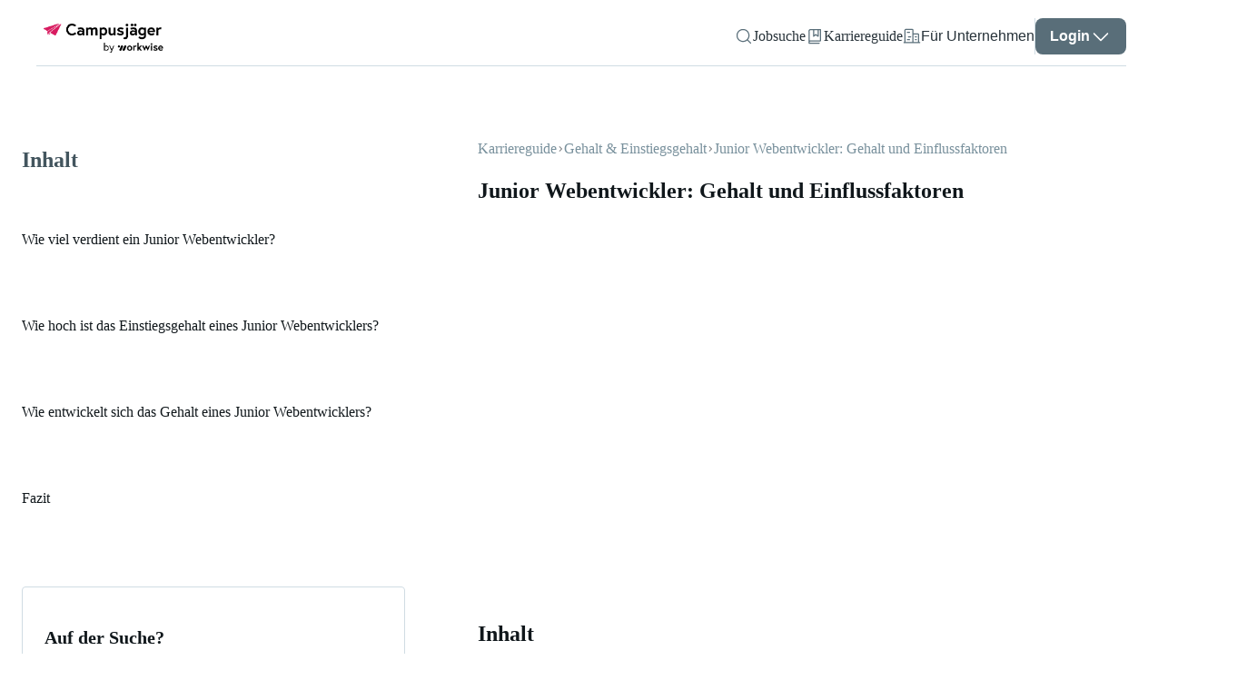

--- FILE ---
content_type: text/html; charset=utf-8
request_url: https://www.campusjaeger.de/karriereguide/gehalt/junior-webentwickler-gehalt
body_size: 113681
content:
<!DOCTYPE html><html lang="de"><head><meta charSet="utf-8"/><meta name="viewport" content="width=device-width"/><meta name="next-head-count" content="2"/><link data-react-helmet="true" crossorigin="anonymous" rel="preconnect" data-href="https://use.typekit.net"/><link data-react-helmet="true" as="font" crossorigin="anonymous" rel="preload" type="font/woff2" data-href="https://use.typekit.net/af/4eabcf/00000000000000003b9b12fd/27/l?primer=34645566c6d4d8e7116ebd63bd1259d4c9689c1a505c3639ef9e73069e3e4176&amp;fvd=n4&amp;v=3"/><link data-react-helmet="true" as="font" crossorigin="anonymous" rel="preload" type="font/woff2" data-href="https://use.typekit.net/af/f3ba4f/00000000000000003b9b12fa/27/l?primer=34645566c6d4d8e7116ebd63bd1259d4c9689c1a505c3639ef9e73069e3e4176&amp;fvd=n7&amp;v=3"/><link data-react-helmet="true" href="/campusjaeger-favicon-48x48.png" rel="icon" sizes="48x48" type="image/png"/><link data-react-helmet="true" crossorigin="use-credentials" href="/site.webmanifest?v=2" rel="manifest"/><link data-react-helmet="true" href="https://www.campusjaeger.de/_desktop/_secondary/www.campusjaeger.de/karriereguide/gehalt/junior-webentwickler-gehalt" rel="canonical"/><meta data-react-helmet="true" content="#ffffff" name="msapplication-TileColor"/><meta data-react-helmet="true" content="#ffffff" name="theme-color"/><meta data-react-helmet="true" content="index,follow" name="robots"/><meta data-react-helmet="true" content="Junior Webentwickler verdienen im Schnitt 3.050 € brutto pro Monat. Das Einstiegsgehalt, die Entwicklung und beeinflussende Faktoren findest du hier." name="description"/><meta data-react-helmet="true" content="Junior Webentwickler: Gehalt und Einflussfaktoren" property="og:title"/><meta data-react-helmet="true" content="Junior Webentwickler verdienen im Schnitt 3.050 € brutto pro Monat. Das Einstiegsgehalt, die Entwicklung und beeinflussende Faktoren findest du hier." property="og:description"/><meta data-react-helmet="true" content="https://s3-eu-west-1.amazonaws.com/static.campusjaeger.de/site/photo/536/junior-webentwickler-gehalt.png" property="og:image"/><meta data-react-helmet="true" content="https://www.campusjaeger.de/_desktop/_secondary/www.campusjaeger.de/karriereguide/gehalt/junior-webentwickler-gehalt" property="og:url"/><meta data-react-helmet="true" content="summary" property="twitter:card"/><meta data-react-helmet="true" content="Junior Webentwickler: Gehalt und Einflussfaktoren" property="twitter:title"/><meta data-react-helmet="true" content="Junior Webentwickler verdienen im Schnitt 3.050 € brutto pro Monat. Das Einstiegsgehalt, die Entwicklung und beeinflussende Faktoren findest du hier." property="twitter:description"/><meta data-react-helmet="true" content="https://s3-eu-west-1.amazonaws.com/static.campusjaeger.de/site/photo/536/junior-webentwickler-gehalt.png" property="twitter:image"/><meta data-react-helmet="true" content="@Campusjaeger" property="twitter:site"/><meta data-react-helmet="true" content="@Campusjaeger" property="twitter:creator"/><meta data-react-helmet="true" content="PEmjFe53MQzL4HqB79RXJrhyvjtyb4KIZxjz0w4sWqQ" name="google-site-verification"/><meta data-react-helmet="true" content="article" property="og:type"/><script data-react-helmet="true" type="application/ld+json">{"@context":"http://schema.org","@type":"Article","author":{"@type":"Organization","name":"Campusjäger"},"dateModified":"2023-04-24T08:41:12+02:00","datePublished":"2022-01-05T11:50:04+01:00","description":"Junior Webentwickler verdienen im Schnitt 3.050 € brutto pro Monat. Das Einstiegsgehalt, die Entwicklung und beeinflussende Faktoren findest du hier.","headline":"Junior Webentwickler: Gehalt und Einflussfaktoren","image":"https://s3-eu-west-1.amazonaws.com/static.campusjaeger.de/site/photo/536/junior-webentwickler-gehalt.png","mainEntityOfPage":{"@id":"/_desktop/_secondary/www.campusjaeger.de/karriereguide/gehalt/junior-webentwickler-gehalt","@type":"WebPage"},"publisher":{"@type":"Organization","logo":{"@type":"ImageObject","height":"32","url":"https://www.campusjaeger.de/[data-uri]","width":"32"},"name":"Campusjäger"}}</script><script data-react-helmet="true" type="text/javascript" async="" src="https://www.provenexpert.com/widget/richsnippet.js?u=14Jp14TAjNwpmDwZ5Lmo1ZQp48TA1LmA&amp;v=2"></script><script data-react-helmet="true">history.scrollRestoration = "manual"</script><style data-react-helmet="true">
              html {
                  color: #10171b;
              }
          </style><title data-react-helmet="true">Junior Webentwickler: Gehalt und Einflussfaktoren</title><link rel="preload" href="https://static.workwise.io/candidates/_next/static/css/de27f596d881602a.css" as="style"/><link rel="stylesheet" href="https://static.workwise.io/candidates/_next/static/css/de27f596d881602a.css" data-n-g=""/><noscript data-n-css=""></noscript><script defer="" nomodule="" src="https://static.workwise.io/candidates/_next/static/chunks/polyfills-42372ed130431b0a.js"></script><script src="https://static.workwise.io/candidates/_next/static/chunks/webpack-d0cd40c33384b2fc.js" defer=""></script><script src="https://static.workwise.io/candidates/_next/static/chunks/framework-c6c82aad00023883.js" defer=""></script><script src="https://static.workwise.io/candidates/_next/static/chunks/main-41d3671b0ff28b10.js" defer=""></script><script src="https://static.workwise.io/candidates/_next/static/chunks/pages/_app-e85d510eb995cf49.js" defer=""></script><script src="https://static.workwise.io/candidates/_next/static/chunks/2596-964361064d075b8a.js" defer=""></script><script src="https://static.workwise.io/candidates/_next/static/chunks/4703-cf0191faec267a69.js" defer=""></script><script src="https://static.workwise.io/candidates/_next/static/chunks/1124-e13b0f53d971dc97.js" defer=""></script><script src="https://static.workwise.io/candidates/_next/static/chunks/7681-c504870b67d19811.js" defer=""></script><script src="https://static.workwise.io/candidates/_next/static/chunks/1889-cb440356bac5dc96.js" defer=""></script><script src="https://static.workwise.io/candidates/_next/static/chunks/7614-606b9a3ed5f7e391.js" defer=""></script><script src="https://static.workwise.io/candidates/_next/static/chunks/5555-88262e4aa0cf29b3.js" defer=""></script><script src="https://static.workwise.io/candidates/_next/static/chunks/9055-6522924110e2b2c0.js" defer=""></script><script src="https://static.workwise.io/candidates/_next/static/chunks/pages/%5B_viewport%5D/_secondary/%5B_domain%5D/karriereguide/%5B%5B...slug%5D%5D-1a0f4c4d3fe09f6d.js" defer=""></script><script src="https://static.workwise.io/candidates/_next/static/commit-c8e7b83aa6cbaeadd43285ad639e38637ebd76ab/_buildManifest.js" defer=""></script><script src="https://static.workwise.io/candidates/_next/static/commit-c8e7b83aa6cbaeadd43285ad639e38637ebd76ab/_ssgManifest.js" defer=""></script><style data-styled="" data-styled-version="5.3.5">.fgnXry:hover{-webkit-text-decoration:underline;text-decoration:underline;}/*!sc*/
.cSjzRj{color:#43555e;font-size:24px;font-weight:bold;}/*!sc*/
.egdEVt{color:#43555e;font-weight:bold;line-height:1.7;padding-left:0px;max-width:100%;overflow:hidden;text-overflow:ellipsis;white-space:nowrap;}/*!sc*/
.egdEVt:hover{cursor:pointer;}/*!sc*/
.fWNcza{font-size:20px;font-weight:bold;margin-bottom:8px;}/*!sc*/
.dTmCXE{color:#273239;font-size:14px;line-height:24px;lg:[object Object];}/*!sc*/
@media (min-width:1201px){.dTmCXE{font-size:16px;line-height:28px;}}/*!sc*/
.QTddK{color:#78909c;}/*!sc*/
.avtnF{font-size:24px;font-weight:bold;padding-bottom:4px;}/*!sc*/
.ccZbFk{color:#43555e;font-size:14px;line-height:1.7;padding-bottom:64px;text-align:left;}/*!sc*/
.cjhGEX{font-size:24px;font-weight:bold;margin-bottom:32px;}/*!sc*/
.kLalvx{color:#43555e;padding:8px 0;}/*!sc*/
.ubQOJ{font-size:20px;line-height:1.3;min-height:52px;text-align:left;}/*!sc*/
.kswfOS{font-size:14px;line-height:1.7;min-height:47.6px;text-align:left;}/*!sc*/
.ksdXHt{color:#273239;font-size:16px;}/*!sc*/
.iRsKHN{font-weight:bold;margin-bottom:16px;}/*!sc*/
.iMhsyl{color:inherit;display:inline-block;font-size:16px;margin-right:8px;}/*!sc*/
data-styled.g1[id="sc-15a6ab14-0"]{content:"fgnXry,cSjzRj,egdEVt,fWNcza,bUZeQR,dTmCXE,QTddK,avtnF,ccZbFk,cjhGEX,kLalvx,ubQOJ,kswfOS,ksdXHt,iRsKHN,iMhsyl,"}/*!sc*/
.hkDuwP{cursor:pointer;fill:none;fill:#596e79;-webkit-transform:rotate(0deg);-ms-transform:rotate(0deg);transform:rotate(0deg);}/*!sc*/
.ljWJdW{cursor:pointer;fill:none;fill:#ffffff;-webkit-transform:rotate(0deg);-ms-transform:rotate(0deg);transform:rotate(0deg);opacity:1;}/*!sc*/
.ljWJdW:hover{color:#ffffff;}/*!sc*/
.fNmflc{cursor:pointer;fill:none;fill:#d81b5d;-webkit-transform:rotate(0deg);-ms-transform:rotate(0deg);transform:rotate(0deg);}/*!sc*/
.dPGIeU{cursor:pointer;fill:none;fill:#10171b;-webkit-transform:rotate(-90deg);-ms-transform:rotate(-90deg);transform:rotate(-90deg);-webkit-flex-shrink:0;-ms-flex-negative:0;flex-shrink:0;}/*!sc*/
.jFSSEL{cursor:pointer;fill:none;fill:#d81b5d;-webkit-transform:rotate(0deg);-ms-transform:rotate(0deg);transform:rotate(0deg);margin:0 4px;}/*!sc*/
.fEtinU{cursor:pointer;fill:none;fill:#ffffff;-webkit-transform:rotate(0deg);-ms-transform:rotate(0deg);transform:rotate(0deg);margin-right:8px;}/*!sc*/
.frfqGz{cursor:pointer;fill:none;fill:#ffffff;-webkit-transform:rotate(180deg);-ms-transform:rotate(180deg);transform:rotate(180deg);}/*!sc*/
data-styled.g2[id="sc-d834af72-0"]{content:"hkDuwP,ljWJdW,fNmflc,dPGIeU,jFSSEL,fEtinU,frfqGz,"}/*!sc*/
.dAvCjs{display:none;gap:16px;position:fixed;background:#ffffff;height:100%;width:100%;}/*!sc*/
.fHXVoX{-webkit-align-items:flex-start;-webkit-box-align:flex-start;-ms-flex-align:flex-start;align-items:flex-start;-webkit-flex-direction:column;-ms-flex-direction:column;flex-direction:column;display:-webkit-box;display:-webkit-flex;display:-ms-flexbox;display:flex;-webkit-box-pack:start;-webkit-justify-content:flex-start;-ms-flex-pack:start;justify-content:flex-start;background:#ffffff;height:100%;min-height:100vh;padding-bottom:0px;position:relative;width:100%;}/*!sc*/
.eehvji{-webkit-align-items:center;-webkit-box-align:center;-ms-flex-align:center;align-items:center;-webkit-flex-direction:row;-ms-flex-direction:row;flex-direction:row;display:-webkit-box;display:-webkit-flex;display:-ms-flexbox;display:flex;-webkit-box-pack:end;-webkit-justify-content:flex-end;-ms-flex-pack:end;justify-content:flex-end;gap:16px;overflow:visible;height:100%;width:100%;}/*!sc*/
.cPPGxo{-webkit-align-items:center;-webkit-box-align:center;-ms-flex-align:center;align-items:center;-webkit-flex-direction:row;-ms-flex-direction:row;flex-direction:row;display:-webkit-box;display:-webkit-flex;display:-ms-flexbox;display:flex;-webkit-box-pack:start;-webkit-justify-content:flex-start;-ms-flex-pack:start;justify-content:flex-start;gap:4px;}/*!sc*/
.guoVsB{-webkit-align-items:flex-end;-webkit-box-align:flex-end;-ms-flex-align:flex-end;align-items:flex-end;-webkit-flex-direction:column;-ms-flex-direction:column;flex-direction:column;display:-webkit-box;display:-webkit-flex;display:-ms-flexbox;display:flex;-webkit-box-pack:start;-webkit-justify-content:flex-start;-ms-flex-pack:start;justify-content:flex-start;}/*!sc*/
.SxInO{-webkit-align-items:flex-start;-webkit-box-align:flex-start;-ms-flex-align:flex-start;align-items:flex-start;-webkit-flex-direction:column;-ms-flex-direction:column;flex-direction:column;display:-webkit-box;display:-webkit-flex;display:-ms-flexbox;display:flex;-webkit-box-pack:start;-webkit-justify-content:flex-start;-ms-flex-pack:start;justify-content:flex-start;line-height:125%;opacity:1;text-align:center;}/*!sc*/
.ivGMeQ{-webkit-align-items:flex-start;-webkit-box-align:flex-start;-ms-flex-align:flex-start;align-items:flex-start;-webkit-flex-direction:column;-ms-flex-direction:column;flex-direction:column;display:-webkit-box;display:-webkit-flex;display:-ms-flexbox;display:flex;-webkit-box-pack:start;-webkit-justify-content:flex-start;-ms-flex-pack:start;justify-content:flex-start;background:#ffffff;-webkit-box-flex:1;-webkit-flex-grow:1;-ms-flex-positive:1;flex-grow:1;height:100%;min-height:calc(100vh - 64px - 0px);position:relative;width:100%;padding:0 0;}/*!sc*/
.LVasL{-webkit-align-items:flex-start;-webkit-box-align:flex-start;-ms-flex-align:flex-start;align-items:flex-start;-webkit-flex-direction:row;-ms-flex-direction:row;flex-direction:row;display:-webkit-box;display:-webkit-flex;display:-ms-flexbox;display:flex;-webkit-box-pack:center;-webkit-justify-content:center;-ms-flex-pack:center;justify-content:center;padding:0 16px;width:100%;}/*!sc*/
.hMaGjU{-webkit-align-items:flex-start;-webkit-box-align:flex-start;-ms-flex-align:flex-start;align-items:flex-start;-webkit-flex-direction:column;-ms-flex-direction:column;flex-direction:column;display:-webkit-box;display:-webkit-flex;display:-ms-flexbox;display:flex;-webkit-box-pack:start;-webkit-justify-content:flex-start;-ms-flex-pack:start;justify-content:flex-start;margin:0 64px 64px 0;padding-top:64px;position:-webkit-sticky;position:sticky;top:0;}/*!sc*/
.bEgDyv{-webkit-align-items:flex-start;-webkit-box-align:flex-start;-ms-flex-align:flex-start;align-items:flex-start;-webkit-flex-direction:column;-ms-flex-direction:column;flex-direction:column;display:-webkit-box;display:-webkit-flex;display:-ms-flexbox;display:flex;-webkit-box-pack:start;-webkit-justify-content:flex-start;-ms-flex-pack:start;justify-content:flex-start;width:372px;}/*!sc*/
.bVFqdZ{-webkit-align-items:flex-start;-webkit-box-align:flex-start;-ms-flex-align:flex-start;align-items:flex-start;-webkit-flex-direction:column;-ms-flex-direction:column;flex-direction:column;display:-webkit-box;display:-webkit-flex;display:-ms-flexbox;display:flex;-webkit-box-pack:start;-webkit-justify-content:flex-start;-ms-flex-pack:start;justify-content:flex-start;margin:4px 0;width:calc(372px - 0px);}/*!sc*/
.cMOHOp{display:inline;line-height:1.7;width:100%;max-width:100%;overflow:hidden;text-overflow:ellipsis;white-space:nowrap;}/*!sc*/
.fGvrYm{-webkit-align-items:flex-start;-webkit-box-align:flex-start;-ms-flex-align:flex-start;align-items:flex-start;-webkit-flex-direction:column;-ms-flex-direction:column;flex-direction:column;display:-webkit-box;display:-webkit-flex;display:-ms-flexbox;display:flex;-webkit-box-pack:start;-webkit-justify-content:flex-start;-ms-flex-pack:start;justify-content:flex-start;margin:48px 0;width:100%;}/*!sc*/
.hapdOG{-webkit-align-items:flex-start;-webkit-box-align:flex-start;-ms-flex-align:flex-start;align-items:flex-start;-webkit-flex-direction:column;-ms-flex-direction:column;flex-direction:column;display:-webkit-box;display:-webkit-flex;display:-ms-flexbox;display:flex;-webkit-box-pack:start;-webkit-justify-content:flex-start;-ms-flex-pack:start;justify-content:flex-start;border:1px solid #d0dce3;border-radius:4px;padding:24px;width:372px;}/*!sc*/
.eBOeQH{-webkit-align-items:stretch;-webkit-box-align:stretch;-ms-flex-align:stretch;align-items:stretch;-webkit-flex-direction:column;-ms-flex-direction:column;flex-direction:column;display:-webkit-box;display:-webkit-flex;display:-ms-flexbox;display:flex;-webkit-box-pack:start;-webkit-justify-content:flex-start;-ms-flex-pack:start;justify-content:flex-start;margin-bottom:24px;width:100%;}/*!sc*/
.dThmVq{-webkit-align-items:flex-start;-webkit-box-align:flex-start;-ms-flex-align:flex-start;align-items:flex-start;-webkit-flex-direction:column;-ms-flex-direction:column;flex-direction:column;display:-webkit-box;display:-webkit-flex;display:-ms-flexbox;display:flex;-webkit-box-pack:start;-webkit-justify-content:flex-start;-ms-flex-pack:start;justify-content:flex-start;width:100%;margin-bottom:24px;}/*!sc*/
.doQnBg{-webkit-align-items:center;-webkit-box-align:center;-ms-flex-align:center;align-items:center;-webkit-flex-direction:row;-ms-flex-direction:row;flex-direction:row;display:-webkit-box;display:-webkit-flex;display:-ms-flexbox;display:flex;-webkit-box-pack:start;-webkit-justify-content:flex-start;-ms-flex-pack:start;justify-content:flex-start;color:#43555e;gap:4px;}/*!sc*/
.ffphaF{-webkit-align-items:flex-start;-webkit-box-align:flex-start;-ms-flex-align:flex-start;align-items:flex-start;-webkit-flex-direction:column;-ms-flex-direction:column;flex-direction:column;display:-webkit-box;display:-webkit-flex;display:-ms-flexbox;display:flex;-webkit-box-pack:start;-webkit-justify-content:flex-start;-ms-flex-pack:start;justify-content:flex-start;width:100%;}/*!sc*/
.lhxOCv{-webkit-align-items:center;-webkit-box-align:center;-ms-flex-align:center;align-items:center;-webkit-flex-direction:row;-ms-flex-direction:row;flex-direction:row;display:-webkit-box;display:-webkit-flex;display:-ms-flexbox;display:flex;-webkit-box-pack:start;-webkit-justify-content:flex-start;-ms-flex-pack:start;justify-content:flex-start;gap:8px;width:100%;}/*!sc*/
.gmtoUq{-webkit-align-items:flex-start;-webkit-box-align:flex-start;-ms-flex-align:flex-start;align-items:flex-start;-webkit-flex-direction:column;-ms-flex-direction:column;flex-direction:column;display:-webkit-box;display:-webkit-flex;display:-ms-flexbox;display:flex;-webkit-box-pack:center;-webkit-justify-content:center;-ms-flex-pack:center;justify-content:center;focus-within:[object Object];active:[object Object];background-color:#f4f7f8;border:1px solid #d0dce3;border-radius:20px;box-sizing:border-box;min-height:40px;-webkit-transition:width 0.5s ease-in-out;transition:width 0.5s ease-in-out;width:100%;}/*!sc*/
.gmtoUq:active{border-color:#273239;}/*!sc*/
.gmtoUq:focus-within{border-color:#273239;width:100%;}/*!sc*/
.gmtoUq:hover{border-color:#273239;}/*!sc*/
.cnzIho{-webkit-align-items:center;-webkit-box-align:center;-ms-flex-align:center;align-items:center;-webkit-flex-direction:row;-ms-flex-direction:row;flex-direction:row;display:-webkit-box;display:-webkit-flex;display:-ms-flexbox;display:flex;-webkit-box-pack:start;-webkit-justify-content:flex-start;-ms-flex-pack:start;justify-content:flex-start;background-color:#f4f7f8;border-radius:4px;cursor:auto;gap:10px;opacity:1;-webkit-transition:all 300ms ease;transition:all 300ms ease;width:calc(100% - 1px);border:none;padding:0 16px;padding-left:0;padding-right:0;font-size:16px;outline:none;word-break:break-word;}/*!sc*/
.cnzIho:focus{border:none;}/*!sc*/
.cnzIho:hover{border:none;}/*!sc*/
.cfhqGB{-webkit-align-items:flex-start;-webkit-box-align:flex-start;-ms-flex-align:flex-start;align-items:flex-start;-webkit-flex-direction:column;-ms-flex-direction:column;flex-direction:column;display:-webkit-box;display:-webkit-flex;display:-ms-flexbox;display:flex;-webkit-box-pack:start;-webkit-justify-content:flex-start;-ms-flex-pack:start;justify-content:flex-start;-webkit-box-flex:1;-webkit-flex-grow:1;-ms-flex-positive:1;flex-grow:1;}/*!sc*/
.xXNyl{-webkit-align-items:flex-start;-webkit-box-align:flex-start;-ms-flex-align:flex-start;align-items:flex-start;-webkit-flex-direction:column;-ms-flex-direction:column;flex-direction:column;display:-webkit-box;display:-webkit-flex;display:-ms-flexbox;display:flex;-webkit-box-pack:start;-webkit-justify-content:flex-start;-ms-flex-pack:start;justify-content:flex-start;background:#ffffff;border-bottom-left-radius:4px;border-bottom-right-radius:4px;box-shadow:0px 5px 10px rgba(0,0,0,0.2);min-height:0;overflow:auto;position:absolute;top:100%;width:100%;z-index:500;}/*!sc*/
.hcsPpR{-webkit-align-items:flex-start;-webkit-box-align:flex-start;-ms-flex-align:flex-start;align-items:flex-start;-webkit-flex-direction:column;-ms-flex-direction:column;flex-direction:column;display:-webkit-box;display:-webkit-flex;display:-ms-flexbox;display:flex;-webkit-box-pack:center;-webkit-justify-content:center;-ms-flex-pack:center;justify-content:center;-webkit-align-self:center;-ms-flex-item-align:center;align-self:center;margin:0 0 36px 0;max-width:832px;overflow-x:hidden;width:100%;}/*!sc*/
.fjxOGj{-webkit-align-items:stretch;-webkit-box-align:stretch;-ms-flex-align:stretch;align-items:stretch;-webkit-flex-direction:column;-ms-flex-direction:column;flex-direction:column;display:-webkit-box;display:-webkit-flex;display:-ms-flexbox;display:flex;-webkit-box-pack:start;-webkit-justify-content:flex-start;-ms-flex-pack:start;justify-content:flex-start;margin-left:auto;padding:64px 16px;width:100%;}/*!sc*/
.jgrevE{-webkit-align-items:flex-start;-webkit-box-align:flex-start;-ms-flex-align:flex-start;align-items:flex-start;-webkit-flex-direction:column;-ms-flex-direction:column;flex-direction:column;display:-webkit-box;display:-webkit-flex;display:-ms-flexbox;display:flex;-webkit-box-pack:start;-webkit-justify-content:flex-start;-ms-flex-pack:start;justify-content:flex-start;margin-bottom:8px;width:100%;}/*!sc*/
.jmfUfp{-webkit-align-items:flex-start;-webkit-box-align:flex-start;-ms-flex-align:flex-start;align-items:flex-start;-webkit-flex-direction:column;-ms-flex-direction:column;flex-direction:column;display:-webkit-box;display:-webkit-flex;display:-ms-flexbox;display:flex;-webkit-box-pack:start;-webkit-justify-content:flex-start;-ms-flex-pack:start;justify-content:flex-start;background:#e9eff2;border-radius:10px;padding:32px;}/*!sc*/
.fEJGSq{-webkit-align-items:flex-start;-webkit-box-align:flex-start;-ms-flex-align:flex-start;align-items:flex-start;-webkit-flex-direction:row;-ms-flex-direction:row;flex-direction:row;display:-webkit-box;display:-webkit-flex;display:-ms-flexbox;display:flex;-webkit-box-pack:start;-webkit-justify-content:flex-start;-ms-flex-pack:start;justify-content:flex-start;}/*!sc*/
.kWfCPW{-webkit-align-items:flex-start;-webkit-box-align:flex-start;-ms-flex-align:flex-start;align-items:flex-start;-webkit-flex-direction:column;-ms-flex-direction:column;flex-direction:column;display:-webkit-box;display:-webkit-flex;display:-ms-flexbox;display:flex;-webkit-box-pack:start;-webkit-justify-content:flex-start;-ms-flex-pack:start;justify-content:flex-start;-webkit-align-self:center;-ms-flex-item-align:center;align-self:center;margin-bottom:80px;width:100%;}/*!sc*/
.zIxhh{-webkit-align-items:flex-start;-webkit-box-align:flex-start;-ms-flex-align:flex-start;align-items:flex-start;-webkit-flex-direction:row;-ms-flex-direction:row;flex-direction:row;display:-webkit-box;display:-webkit-flex;display:-ms-flexbox;display:flex;-webkit-box-pack:start;-webkit-justify-content:flex-start;-ms-flex-pack:start;justify-content:flex-start;-webkit-flex-wrap:wrap;-ms-flex-wrap:wrap;flex-wrap:wrap;gap:16px;}/*!sc*/
.drrRgy{display:inline;line-height:1.3;width:100%;max-width:200px;overflow:hidden;text-overflow:ellipsis;white-space:nowrap;font-size:16px;}/*!sc*/
.iyEqrP{-webkit-align-items:stretch;-webkit-box-align:stretch;-ms-flex-align:stretch;align-items:stretch;-webkit-flex-direction:row;-ms-flex-direction:row;flex-direction:row;display:-webkit-box;display:-webkit-flex;display:-ms-flexbox;display:flex;-webkit-box-pack:start;-webkit-justify-content:flex-start;-ms-flex-pack:start;justify-content:flex-start;-webkit-flex-wrap:wrap;-ms-flex-wrap:wrap;flex-wrap:wrap;width:100%;}/*!sc*/
.hImKuJ{-webkit-align-items:flex-start;-webkit-box-align:flex-start;-ms-flex-align:flex-start;align-items:flex-start;-webkit-flex-direction:column;-ms-flex-direction:column;flex-direction:column;display:-webkit-box;display:-webkit-flex;display:-ms-flexbox;display:flex;-webkit-box-pack:start;-webkit-justify-content:flex-start;-ms-flex-pack:start;justify-content:flex-start;box-sizing:border-box;-webkit-flex-basis:NaN%;-ms-flex-preferred-size:NaN%;flex-basis:NaN%;margin-right:0;overflow:hidden;width:100%;margin-bottom:40px;}/*!sc*/
.fXNuNS{-webkit-align-items:flex-start;-webkit-box-align:flex-start;-ms-flex-align:flex-start;align-items:flex-start;-webkit-flex-direction:column;-ms-flex-direction:column;flex-direction:column;display:-webkit-box;display:-webkit-flex;display:-ms-flexbox;display:flex;-webkit-box-pack:start;-webkit-justify-content:flex-start;-ms-flex-pack:start;justify-content:flex-start;min-width:270px;height:100%;width:100%;}/*!sc*/
.ikrkzg{-webkit-align-items:stretch;-webkit-box-align:stretch;-ms-flex-align:stretch;align-items:stretch;-webkit-flex-direction:column;-ms-flex-direction:column;flex-direction:column;display:-webkit-box;display:-webkit-flex;display:-ms-flexbox;display:flex;-webkit-box-pack:start;-webkit-justify-content:flex-start;-ms-flex-pack:start;justify-content:flex-start;padding:16px 16px 0;width:100%;}/*!sc*/
.dnCtrr{-webkit-align-items:stretch;-webkit-box-align:stretch;-ms-flex-align:stretch;align-items:stretch;-webkit-flex-direction:column;-ms-flex-direction:column;flex-direction:column;display:-webkit-box;display:-webkit-flex;display:-ms-flexbox;display:flex;-webkit-box-pack:start;-webkit-justify-content:flex-start;-ms-flex-pack:start;justify-content:flex-start;padding:0 16px;width:100%;}/*!sc*/
.cKYDfg{-webkit-align-items:stretch;-webkit-box-align:stretch;-ms-flex-align:stretch;align-items:stretch;-webkit-flex-direction:column;-ms-flex-direction:column;flex-direction:column;display:-webkit-box;display:-webkit-flex;display:-ms-flexbox;display:flex;-webkit-box-pack:start;-webkit-justify-content:flex-start;-ms-flex-pack:start;justify-content:flex-start;width:100%;}/*!sc*/
.jNQrIk{-webkit-align-items:flex-start;-webkit-box-align:flex-start;-ms-flex-align:flex-start;align-items:flex-start;-webkit-flex-direction:column;-ms-flex-direction:column;flex-direction:column;display:-webkit-box;display:-webkit-flex;display:-ms-flexbox;display:flex;-webkit-box-pack:start;-webkit-justify-content:flex-start;-ms-flex-pack:start;justify-content:flex-start;box-sizing:border-box;-webkit-flex-basis:NaN%;-ms-flex-preferred-size:NaN%;flex-basis:NaN%;margin-right:0;overflow:hidden;width:100%;}/*!sc*/
.IXbtp{-webkit-align-items:flex-start;-webkit-box-align:flex-start;-ms-flex-align:flex-start;align-items:flex-start;-webkit-flex-direction:row;-ms-flex-direction:row;flex-direction:row;display:-webkit-box;display:-webkit-flex;display:-ms-flexbox;display:flex;-webkit-box-pack:start;-webkit-justify-content:flex-start;-ms-flex-pack:start;justify-content:flex-start;background-color:#e9eff2;height:100%;padding:24px 56px;width:100%;}/*!sc*/
.jQFciq{-webkit-align-items:flex-start;-webkit-box-align:flex-start;-ms-flex-align:flex-start;align-items:flex-start;-webkit-flex-direction:column;-ms-flex-direction:column;flex-direction:column;display:-webkit-box;display:-webkit-flex;display:-ms-flexbox;display:flex;-webkit-box-pack:start;-webkit-justify-content:flex-start;-ms-flex-pack:start;justify-content:flex-start;box-sizing:border-box;-webkit-flex-basis:NaN%;-ms-flex-preferred-size:NaN%;flex-basis:NaN%;margin-right:0;overflow:hidden;width:100%;margin-bottom:16px;}/*!sc*/
.bAcESm{-webkit-align-items:flex-start;-webkit-box-align:flex-start;-ms-flex-align:flex-start;align-items:flex-start;-webkit-flex-direction:column;-ms-flex-direction:column;flex-direction:column;display:-webkit-box;display:-webkit-flex;display:-ms-flexbox;display:flex;-webkit-box-pack:start;-webkit-justify-content:flex-start;-ms-flex-pack:start;justify-content:flex-start;}/*!sc*/
.jgKWeK{-webkit-align-items:baseline;-webkit-box-align:baseline;-ms-flex-align:baseline;align-items:baseline;-webkit-flex-direction:column;-ms-flex-direction:column;flex-direction:column;display:-webkit-box;display:-webkit-flex;display:-ms-flexbox;display:flex;-webkit-box-pack:justify;-webkit-justify-content:space-between;-ms-flex-pack:justify;justify-content:space-between;-webkit-flex-wrap:wrap-reverse;-ms-flex-wrap:wrap-reverse;flex-wrap:wrap-reverse;gap:16px;width:auto;margin-bottom:56px;}/*!sc*/
.koogOR{-webkit-align-items:center;-webkit-box-align:center;-ms-flex-align:center;align-items:center;-webkit-flex-direction:row;-ms-flex-direction:row;flex-direction:row;display:-webkit-box;display:-webkit-flex;display:-ms-flexbox;display:flex;-webkit-box-pack:start;-webkit-justify-content:flex-start;-ms-flex-pack:start;justify-content:flex-start;white-space:nowrap;}/*!sc*/
.dHOtSQ{-webkit-align-items:flex-start;-webkit-box-align:flex-start;-ms-flex-align:flex-start;align-items:flex-start;-webkit-flex-direction:row;-ms-flex-direction:row;flex-direction:row;display:-webkit-box;display:-webkit-flex;display:-ms-flexbox;display:flex;-webkit-box-pack:justify;-webkit-justify-content:space-between;-ms-flex-pack:justify;justify-content:space-between;width:100%;}/*!sc*/
.cMTsXu{-webkit-align-items:center;-webkit-box-align:center;-ms-flex-align:center;align-items:center;-webkit-flex-direction:row;-ms-flex-direction:row;flex-direction:row;display:-webkit-box;display:-webkit-flex;display:-ms-flexbox;display:flex;-webkit-box-pack:start;-webkit-justify-content:flex-start;-ms-flex-pack:start;justify-content:flex-start;background-color:#10171b;gap:48px;padding:20px 56px;width:100%;}/*!sc*/
.fcOjDC{-webkit-align-items:flex-start;-webkit-box-align:flex-start;-ms-flex-align:flex-start;align-items:flex-start;-webkit-flex-direction:column;-ms-flex-direction:column;flex-direction:column;display:-webkit-box;display:-webkit-flex;display:-ms-flexbox;display:flex;-webkit-box-pack:start;-webkit-justify-content:flex-start;-ms-flex-pack:start;justify-content:flex-start;position:relative;}/*!sc*/
.ibSWvP{-webkit-align-items:center;-webkit-box-align:center;-ms-flex-align:center;align-items:center;-webkit-flex-direction:column;-ms-flex-direction:column;flex-direction:column;display:-webkit-box;display:-webkit-flex;display:-ms-flexbox;display:flex;-webkit-box-pack:start;-webkit-justify-content:flex-start;-ms-flex-pack:start;justify-content:flex-start;}/*!sc*/
data-styled.g3[id="sc-8d86b64-0"]{content:"dAvCjs,fHXVoX,eehvji,cPPGxo,guoVsB,SxInO,ivGMeQ,LVasL,hMaGjU,bEgDyv,bVFqdZ,cMOHOp,fGvrYm,hapdOG,eBOeQH,dThmVq,doQnBg,ffphaF,lhxOCv,gmtoUq,cnzIho,cfhqGB,xXNyl,hcsPpR,fjxOGj,jgrevE,jmfUfp,fEJGSq,kWfCPW,zIxhh,drrRgy,iyEqrP,hImKuJ,fXNuNS,ikrkzg,dnCtrr,cKYDfg,jNQrIk,IXbtp,jQFciq,bAcESm,jgKWeK,koogOR,dHOtSQ,cMTsXu,fcOjDC,ibSWvP,"}/*!sc*/
.lcWWkZ{border-radius:50%;height:37px;width:37px;background:#d81b5d;display:block;}/*!sc*/
data-styled.g4[id="sc-7dc687b7-0"]{content:"lcWWkZ,"}/*!sc*/
.csizGB{-webkit-animation:kUmgFU 1s ease 0s infinite;animation:kUmgFU 1s ease 0s infinite;-webkit-transform:scale(0.5,0.5);-ms-transform:scale(0.5,0.5);transform:scale(0.5,0.5);}/*!sc*/
.csizGB:nth-of-type(2){-webkit-animation-delay:0.1s;animation-delay:0.1s;}/*!sc*/
.csizGB:nth-of-type(3){-webkit-animation-delay:0.2s;animation-delay:0.2s;}/*!sc*/
.csizGB:last-of-type{margin-right:0;}/*!sc*/
data-styled.g5[id="sc-8a1a89ab-0"]{content:"csizGB,"}/*!sc*/
.deSdbW{border-radius:4px;height:180px;max-width:100%;object-fit:cover;width:100%;}/*!sc*/
.deSdbW::selection{background:transparent;}/*!sc*/
.gtrlHC{width:24px;}/*!sc*/
.gtrlHC::selection{background:transparent;}/*!sc*/
data-styled.g10[id="sc-c0cb459d-0"]{content:"deSdbW,gtrlHC,"}/*!sc*/
.cenVeZ{-webkit-align-items:center;-webkit-box-align:center;-ms-flex-align:center;align-items:center;background:#ffffff;border-bottom:1px solid #d0dce3;display:-webkit-box;display:-webkit-flex;display:-ms-flexbox;display:flex;height:64px;-webkit-box-pack:justify;-webkit-justify-content:space-between;-ms-flex-pack:justify;justify-content:space-between;position:relative;width:100%;z-index:1000;grid-column-end:content-end;grid-column-start:content-start;}/*!sc*/
data-styled.g11[id="sc-58833be6-0"]{content:"cenVeZ,"}/*!sc*/
.ejSCuG{margin:0;level:1;margin:8px 0;word-break:break-word;}/*!sc*/
@media (max-width:768px){.ejSCuG{font-size:28px;}}/*!sc*/
.yIsaz{margin:0;font-size:24px;level:2;margin-bottom:32px;}/*!sc*/
data-styled.g13[id="sc-f48b4cb5-0"]{content:"ejSCuG,yIsaz,"}/*!sc*/
.bYZFep{border:none;border-radius:4px;outline:none;background-color:transparent;line-height:1.75;font-size:16px;cursor:auto;padding-left:0;padding-right:16px;width:100%;padding-bottom:5px;padding-top:5px;}/*!sc*/
.bYZFep::-webkit-input-placeholder{color:#78909c;}/*!sc*/
.bYZFep::-moz-placeholder{color:#78909c;}/*!sc*/
.bYZFep:-ms-input-placeholder{color:#78909c;}/*!sc*/
.bYZFep::placeholder{color:#78909c;}/*!sc*/
.bYZFep::-webkit-inner-spin-button,.bYZFep::-webkit-outer-spin-button{-webkit-appearance:none;margin:0;}/*!sc*/
.bYZFep[type="number"]{-moz-appearance:textfield;}/*!sc*/
data-styled.g16[id="sc-5b1dd9ca-0"]{content:"bYZFep,"}/*!sc*/
.bIiCVp{width:100%;}/*!sc*/
data-styled.g17[id="sc-6a5f5917-0"]{content:"bIiCVp,"}/*!sc*/
.kSkGpU{border:0;margin:0;height:100%;border-left:1px solid #d0dce3;border-color:#d0dce3;color:#d0dce3;height:40px;}/*!sc*/
data-styled.g18[id="sc-41faeadd-0"]{content:"kSkGpU,"}/*!sc*/
.idgEnm{--col-count:4;--gap-width:24px;--gap-count:calc(var(--col-count) - 1);--container-max-width:100%;--content-inline-spacing:16px;--container-width:calc(var(--container-max-width) - 2 * var(--content-inline-spacing));--col-width:calc((var(--container-width) - var(--gap-width) * var(--gap-count)) / var(--col-count));display:grid;grid-template-columns:[main-start] var(--content-inline-spacing) [content-start] repeat(var(--gap-count),[column] var(--col-width) [gap] var(--gap-width)) [column] var(--col-width) [content-end] var(--content-inline-spacing) [main-end];width:100%;}/*!sc*/
@media (min-width:768px){.idgEnm{--col-count:8;--content-inline-spacing:24px;}}/*!sc*/
@media (min-width:1201px){.idgEnm{--content-inline-spacing:32px;--col-count:12;max-width:1608px;margin-inline:auto;-webkit-box-pack:center;-webkit-justify-content:center;-ms-flex-pack:center;justify-content:center;}}/*!sc*/
data-styled.g19[id="sc-8730f22-0"]{content:"idgEnm,"}/*!sc*/
.ddZQye{width:100%;z-index:3;-webkit-flex-direction:column;-ms-flex-direction:column;flex-direction:column;display:-webkit-box;display:-webkit-flex;display:-ms-flexbox;display:flex;}/*!sc*/
data-styled.g20[id="sc-82627700-0"]{content:"ddZQye,"}/*!sc*/
.kQYMwI{-webkit-box-pack:justify;-webkit-justify-content:space-between;-ms-flex-pack:justify;justify-content:space-between;margin-bottom:32px;-webkit-align-items:flex-start;-webkit-box-align:flex-start;-ms-flex-align:flex-start;align-items:flex-start;-webkit-flex-direction:column;-ms-flex-direction:column;flex-direction:column;display:-webkit-box;display:-webkit-flex;display:-ms-flexbox;display:flex;}/*!sc*/
.lbuPbW{margin-bottom:72px;width:100%;-webkit-align-items:flex-start;-webkit-box-align:flex-start;-ms-flex-align:flex-start;align-items:flex-start;-webkit-flex-direction:column;-ms-flex-direction:column;flex-direction:column;display:-webkit-box;display:-webkit-flex;display:-ms-flexbox;display:flex;-webkit-box-pack:start;-webkit-justify-content:flex-start;-ms-flex-pack:start;justify-content:flex-start;}/*!sc*/
data-styled.g21[id="sc-b78c7a01-0"]{content:"kQYMwI,lbuPbW,"}/*!sc*/
.kdVNki{color:inherit;cursor:pointer;font-size:inherit;-webkit-text-decoration:inherit;text-decoration:inherit;color:#273239;-webkit-transition:200ms all ease;transition:200ms all ease;white-space:nowrap;}/*!sc*/
.kdVNki:hover{-webkit-text-decoration:inherit;text-decoration:inherit;}/*!sc*/
.kdVNki:hover{color:#263238;}/*!sc*/
.dtTMRC{color:inherit;cursor:pointer;font-size:inherit;-webkit-text-decoration:inherit;text-decoration:inherit;color:#2c8ef8;display:inline;-webkit-text-decoration:none;text-decoration:none;}/*!sc*/
.dtTMRC:hover{-webkit-text-decoration:inherit;text-decoration:inherit;}/*!sc*/
.dtTMRC:hover{-webkit-text-decoration:underline;text-decoration:underline;}/*!sc*/
.cTDrHA{color:inherit;cursor:pointer;font-size:inherit;-webkit-text-decoration:inherit;text-decoration:inherit;-webkit-align-items:center;-webkit-box-align:center;-ms-flex-align:center;align-items:center;border:2px solid #596e79;border-radius:40px;-webkit-flex-direction:row;-ms-flex-direction:row;flex-direction:row;display:-webkit-box;display:-webkit-flex;display:-ms-flexbox;display:flex;gap:8px;height:40px;padding:0 10px;}/*!sc*/
.cTDrHA:hover{-webkit-text-decoration:inherit;text-decoration:inherit;}/*!sc*/
.cTDrHA:hover{border:2px solid #263238;-webkit-transition:border 200ms ease-in;transition:border 200ms ease-in;}/*!sc*/
.cfmYsP{color:inherit;cursor:pointer;font-size:inherit;-webkit-text-decoration:inherit;text-decoration:inherit;}/*!sc*/
.cfmYsP:hover{-webkit-text-decoration:inherit;text-decoration:inherit;}/*!sc*/
.jyJpqP{color:inherit;cursor:pointer;font-size:inherit;-webkit-text-decoration:inherit;text-decoration:inherit;color:#273239;display:block;-webkit-text-decoration:none;text-decoration:none;font-size:16px;line-height:170%;margin-right:24px;font-weight:bold;}/*!sc*/
.jyJpqP:hover{-webkit-text-decoration:inherit;text-decoration:inherit;}/*!sc*/
.jyJpqP:hover{-webkit-text-decoration:underline;text-decoration:underline;}/*!sc*/
.lajghx{color:inherit;cursor:pointer;font-size:inherit;-webkit-text-decoration:inherit;text-decoration:inherit;color:#273239;display:block;-webkit-text-decoration:none;text-decoration:none;font-size:16px;line-height:170%;margin-right:24px;}/*!sc*/
.lajghx:hover{-webkit-text-decoration:inherit;text-decoration:inherit;}/*!sc*/
.lajghx:hover{-webkit-text-decoration:underline;text-decoration:underline;}/*!sc*/
.cZWUiV{color:inherit;cursor:pointer;font-size:inherit;-webkit-text-decoration:inherit;text-decoration:inherit;color:#ffffff;display:block;-webkit-text-decoration:none;text-decoration:none;font-size:14px;line-height:170%;margin-right:24px;}/*!sc*/
.cZWUiV:hover{-webkit-text-decoration:inherit;text-decoration:inherit;}/*!sc*/
.cZWUiV:hover{-webkit-text-decoration:underline;text-decoration:underline;}/*!sc*/
data-styled.g29[id="sc-3b2ba1af-0"]{content:"kdVNki,dtTMRC,cTDrHA,cfmYsP,jyJpqP,lajghx,cZWUiV,"}/*!sc*/
.ZqIPF{color:inherit;cursor:pointer;font-size:inherit;-webkit-text-decoration:inherit;text-decoration:inherit;color:#2c8ef8;display:-webkit-box;display:-webkit-flex;display:-ms-flexbox;display:flex;-webkit-text-decoration:none;text-decoration:none;-webkit-align-items:center;-webkit-box-align:center;-ms-flex-align:center;align-items:center;box-sizing:content-box;margin-right:24px;position:relative;height:36px;min-height:36px;min-width:140px;width:140px;}/*!sc*/
.ZqIPF:hover{-webkit-text-decoration:inherit;text-decoration:inherit;}/*!sc*/
.ZqIPF:hover{-webkit-text-decoration:underline;text-decoration:underline;}/*!sc*/
.inuFzp{color:inherit;cursor:pointer;font-size:inherit;-webkit-text-decoration:inherit;text-decoration:inherit;color:#10171b;display:inline;-webkit-text-decoration:underline;text-decoration:underline;}/*!sc*/
.inuFzp:hover{-webkit-text-decoration:inherit;text-decoration:inherit;}/*!sc*/
.inuFzp:hover{-webkit-text-decoration:underline;text-decoration:underline;}/*!sc*/
.eiXOXK{color:inherit;cursor:pointer;font-size:inherit;-webkit-text-decoration:inherit;text-decoration:inherit;color:#273239;display:block;-webkit-text-decoration:none;text-decoration:none;font-size:16px;line-height:170%;margin-right:24px;font-weight:bold;}/*!sc*/
.eiXOXK:hover{-webkit-text-decoration:inherit;text-decoration:inherit;}/*!sc*/
.eiXOXK:hover{-webkit-text-decoration:underline;text-decoration:underline;}/*!sc*/
.lbaHJw{color:inherit;cursor:pointer;font-size:inherit;-webkit-text-decoration:inherit;text-decoration:inherit;color:#273239;display:block;-webkit-text-decoration:none;text-decoration:none;font-size:16px;line-height:170%;margin-right:24px;}/*!sc*/
.lbaHJw:hover{-webkit-text-decoration:inherit;text-decoration:inherit;}/*!sc*/
.lbaHJw:hover{-webkit-text-decoration:underline;text-decoration:underline;}/*!sc*/
.kvcARD{color:inherit;cursor:pointer;font-size:inherit;-webkit-text-decoration:inherit;text-decoration:inherit;color:#2c8ef8;display:inline;-webkit-text-decoration:none;text-decoration:none;}/*!sc*/
.kvcARD:hover{-webkit-text-decoration:inherit;text-decoration:inherit;}/*!sc*/
.kvcARD:hover{-webkit-text-decoration:underline;text-decoration:underline;}/*!sc*/
data-styled.g30[id="sc-3b2ba1af-1"]{content:"ZqIPF,inuFzp,eiXOXK,lbaHJw,kvcARD,"}/*!sc*/
.bvDKIA{background:transparent;border:none;color:inherit;cursor:pointer;font-size:inherit;margin:0;outline:none;padding:0;text-align:left;color:#273239;-webkit-transition:200ms all ease;transition:200ms all ease;white-space:nowrap;}/*!sc*/
.bvDKIA:hover{color:#263238;}/*!sc*/
.cQjPUl{background:transparent;border:none;color:inherit;cursor:pointer;font-size:inherit;margin:0;outline:none;padding:0;text-align:left;}/*!sc*/
.jXazti{background:transparent;border:none;color:inherit;cursor:pointer;font-size:inherit;margin:0;outline:none;padding:0;text-align:left;-webkit-align-items:center;-webkit-box-align:center;-ms-flex-align:center;align-items:center;border:1px solid #e9eff2;border-radius:4px;color:#ffffff;cursor:pointer;display:-webkit-box;display:-webkit-flex;display:-ms-flexbox;display:flex;padding:4px 8px;}/*!sc*/
.jXazti:hover{background-color:#43555e;}/*!sc*/
data-styled.g31[id="sc-3b2ba1af-2"]{content:"bvDKIA,cQjPUl,jXazti,"}/*!sc*/
.gGecMZ{-webkit-align-items:center;-webkit-box-align:center;-ms-flex-align:center;align-items:center;border:0;border-radius:8px;cursor:pointer;display:-webkit-inline-box;display:-webkit-inline-flex;display:-ms-inline-flexbox;display:inline-flex;font-weight:bold;gap:4px;-webkit-box-pack:center;-webkit-justify-content:center;-ms-flex-pack:center;justify-content:center;max-width:100%;position:relative;text-align:left;-webkit-transition:200ms all ease;transition:200ms all ease;white-space:nowrap;focus-visible:[object Object];padding:8px 16px;background-color:#596e79;color:#ffffff;outline:none;}/*!sc*/
.gGecMZ:disabled{cursor:default;opacity:0.4;}/*!sc*/
.gGecMZ:focus-visible{box-shadow:0 0 0 2px #2c8ef8;border:0;}/*!sc*/
.gGecMZ:hover{border:0;}/*!sc*/
.gGecMZ:focus-visible{background-color:#596e79;color:#ffffff;outline:2px solid #2c8ef8;}/*!sc*/
.gGecMZ:hover{background-color:#263238;color:#ffffff;outline:none;}/*!sc*/
.ejaocE{-webkit-align-items:center;-webkit-box-align:center;-ms-flex-align:center;align-items:center;border:0;border-radius:8px;cursor:pointer;display:-webkit-inline-box;display:-webkit-inline-flex;display:-ms-inline-flexbox;display:inline-flex;font-weight:bold;gap:4px;-webkit-box-pack:center;-webkit-justify-content:center;-ms-flex-pack:center;justify-content:center;max-width:100%;position:relative;text-align:left;-webkit-transition:200ms all ease;transition:200ms all ease;white-space:nowrap;focus-visible:[object Object];padding:10px 16px;background-color:#d81b5d;color:#ffffff;outline:none;-webkit-align-self:flex-end;-ms-flex-item-align:end;align-self:flex-end;}/*!sc*/
.ejaocE:disabled{cursor:default;opacity:0.4;}/*!sc*/
.ejaocE:focus-visible{box-shadow:0 0 0 2px #2c8ef8;border:0;}/*!sc*/
.ejaocE:hover{border:0;}/*!sc*/
.ejaocE:focus-visible{background-color:#d81b5d;color:#ffffff;outline:2px solid #2c8ef8;}/*!sc*/
.ejaocE:hover{background-color:#5e0424;color:#ffffff;outline:none;}/*!sc*/
data-styled.g32[id="sc-15fccb56-0"]{content:"gGecMZ,ejaocE,"}/*!sc*/
.ReactModal__Overlay{opacity:0;-webkit-transition:opacity 200ms ease-in-out;transition:opacity 200ms ease-in-out;}/*!sc*/
.ReactModal__Overlay--after-open{opacity:1;}/*!sc*/
.ReactModal__Overlay--before-close{opacity:0;}/*!sc*/
data-styled.g34[id="sc-global-gkaFvz1"]{content:"sc-global-gkaFvz1,"}/*!sc*/
.iYRksM{bottom:16px;}/*!sc*/
.iYRksM .Toastify__toast{background:#43555e;border-radius:8px;box-shadow:0 18px 12px -14px rgba(0,0,0,0.2);color:#ffffff;font-family:"Europa",sans-serif;font-size:16px;line-height:160% !important;min-height:auto;padding:16px 32px 16px 16px;}/*!sc*/
@media (max-width:768px){.iYRksM .Toastify__toast{font-size:14px;margin:8px 16px;width:calc(100% - 32px);}}/*!sc*/
.iYRksM .Toastify__toast--error{background:#e72321;color:#ffffff;}/*!sc*/
data-styled.g35[id="sc-6ecbdf0b-0"]{content:"iYRksM,"}/*!sc*/
@-webkit-keyframes kUmgFU{0%{-webkit-transform:scale(0.5,0.5);-ms-transform:scale(0.5,0.5);transform:scale(0.5,0.5);}50%{-webkit-transform:scale(1,1);-ms-transform:scale(1,1);transform:scale(1,1);}100%{-webkit-transform:scale(0.5,0.5);-ms-transform:scale(0.5,0.5);transform:scale(0.5,0.5);}}/*!sc*/
@keyframes kUmgFU{0%{-webkit-transform:scale(0.5,0.5);-ms-transform:scale(0.5,0.5);transform:scale(0.5,0.5);}50%{-webkit-transform:scale(1,1);-ms-transform:scale(1,1);transform:scale(1,1);}100%{-webkit-transform:scale(0.5,0.5);-ms-transform:scale(0.5,0.5);transform:scale(0.5,0.5);}}/*!sc*/
data-styled.g56[id="sc-keyframes-kUmgFU"]{content:"kUmgFU,"}/*!sc*/
.ReactModal__Overlay{opacity:0;-webkit-transition:opacity 200ms ease-in-out;transition:opacity 200ms ease-in-out;}/*!sc*/
.ReactModal__Overlay--after-open{opacity:1;}/*!sc*/
.ReactModal__Overlay--before-close{opacity:0;}/*!sc*/
data-styled.g57[id="sc-global-gkaFvz2"]{content:"sc-global-gkaFvz2,"}/*!sc*/
.ckTbzX{-webkit-align-items:stretch;-webkit-box-align:stretch;-ms-flex-align:stretch;align-items:stretch;background-color:#ffffff;border:1px solid #d0dce3;box-shadow:0px 0.5px 3px rgba(0,0,0,0.2);display:block;max-width:100%;width:100%;active:[object Object];}/*!sc*/
.ckTbzX:active{background-color:#ffe7ea;}/*!sc*/
.ckTbzX:hover{background-color:#d0dce3;}/*!sc*/
data-styled.g73[id="sc-65be541f-0"]{content:"ckTbzX,"}/*!sc*/
.jwqbWY{background-color:#d81b5d;height:2px;left:0;position:-webkit-sticky;position:sticky;top:0;z-index:100;}/*!sc*/
data-styled.g74[id="sc-5d473bb9-0"]{content:"jwqbWY,"}/*!sc*/
.bdBguJ{-webkit-align-items:stretch;-webkit-box-align:stretch;-ms-flex-align:stretch;align-items:stretch;width:100%;}/*!sc*/
.bdBguJ a{color:#10171b;cursor:pointer;-webkit-text-decoration:underline;text-decoration:underline;line-height:1.3;text-align:center;}/*!sc*/
.bdBguJ a:hover{color:#273239;}/*!sc*/
.bdBguJ strong a{color:#d81b5d;cursor:pointer;-webkit-text-decoration:none;text-decoration:none;}/*!sc*/
.bdBguJ strong a:hover{color:#d81b5d;-webkit-text-decoration:underline;text-decoration:underline;}/*!sc*/
.bdBguJ section{-webkit-align-items:stretch;-webkit-box-align:stretch;-ms-flex-align:stretch;align-items:stretch;-webkit-flex-shrink:0;-ms-flex-negative:0;flex-shrink:0;width:100%;}/*!sc*/
.bdBguJ .primary-link{color:#d81b5d;cursor:pointer;-webkit-text-decoration:none;text-decoration:none;}/*!sc*/
.bdBguJ .primary-link:hover{color:#d81b5d;-webkit-text-decoration:underline;text-decoration:underline;}/*!sc*/
.bdBguJ .secondary-link{color:#10171b;cursor:pointer;-webkit-text-decoration:underline;text-decoration:underline;}/*!sc*/
.bdBguJ .secondary-link:hover{color:#273239;}/*!sc*/
.bdBguJ h1{padding-bottom:8px;word-break:break-word;}/*!sc*/
.bdBguJ h2{margin-bottom:0;padding:40px 0 20px;word-break:break-word;}/*!sc*/
.bdBguJ h3{margin-bottom:0;padding:40px 0 20px;word-break:break-word;}/*!sc*/
.bdBguJ h4{padding-bottom:8px;padding-top:8px;word-break:break-word;}/*!sc*/
.bdBguJ ol ol,.bdBguJ ol ul,.bdBguJ ul ol,.bdBguJ ul ul{margin:0;}/*!sc*/
.bdBguJ p{line-height:1.5;padding-bottom:16px;}/*!sc*/
.bdBguJ h1,.bdBguJ h2,.bdBguJ h3,.bdBguJ h4,.bdBguJ p,.bdBguJ li,.bdBguJ div{line-height:1.7;}/*!sc*/
.bdBguJ iframe{display:block;margin:0 auto;width:100%;}/*!sc*/
.bdBguJ iframe[src*="widgets/jobList"]{height:600px !important;margin:16px;width:100% !important;}/*!sc*/
@media (max-width:1200px){.bdBguJ iframe[src*="widgets/jobList"]{height:603px !important;width:95% !important;}}/*!sc*/
@media (max-width:576px){.bdBguJ iframe[src*="widgets/jobList"]{height:924px !important;}}/*!sc*/
@media (max-width:380px){.bdBguJ iframe[src*="widgets/jobList"]{height:1060px !important;}}/*!sc*/
@media (max-width:320px){.bdBguJ iframe[src*="widgets/jobList"]{height:1108px !important;}}/*!sc*/
.bdBguJ mark{background-color:#d81b5d;}/*!sc*/
.bdBguJ td,.bdBguJ th,.bdBguJ tr{border-color:1px solid #273239;padding:8px;}/*!sc*/
.bdBguJ .button,.bdBguJ .btn-primary{-webkit-align-items:center;-webkit-box-align:center;-ms-flex-align:center;align-items:center;border-radius:4px;cursor:pointer;display:-webkit-box;display:-webkit-flex;display:-ms-flexbox;display:flex;font-size:16px;font-weight:bold;height:auto;-webkit-box-pack:center;-webkit-justify-content:center;-ms-flex-pack:center;justify-content:center;max-width:100%;min-height:40px;padding:10px 16px;position:relative;text-align:center;-webkit-text-decoration:none;text-decoration:none;white-space:nowrap;background:#d81b5d;border:none;color:#ffffff;margin:40px 0;max-height:56px;overflow-y:hidden;padding:12px;white-space:normal;}/*!sc*/
@supports (-webkit-line-clamp:2){.bdBguJ .button,.bdBguJ .btn-primary{white-space:initial;display:-webkit-box;-webkit-line-clamp:2;-webkit-box-orient:vertical;}}/*!sc*/
.bdBguJ .button:focus,.bdBguJ .btn-primary:focus{outline:none;-webkit-text-decoration:underline !important;text-decoration:underline !important;}/*!sc*/
.bdBguJ .button:hover,.bdBguJ .btn-primary:hover{color:#ffffff;}/*!sc*/
.bdBguJ .further-reading-one-element{border-bottom:1px solid #d0dce3;border-top:1px solid #d0dce3;display:-webkit-box;display:-webkit-flex;display:-ms-flexbox;display:flex;-webkit-flex-flow:row wrap;-ms-flex-flow:row wrap;flex-flow:row wrap;margin:40px 0;padding:16px 40px;width:100%;}/*!sc*/
.bdBguJ .further-reading-one-element a{color:#d81b5d;cursor:pointer;-webkit-text-decoration:none;text-decoration:none;-webkit-align-self:center;-ms-flex-item-align:center;align-self:center;font-size:20px;font-weight:700;white-space:nowrap;}/*!sc*/
.bdBguJ .further-reading-one-element a:hover{color:#d81b5d;-webkit-text-decoration:underline;text-decoration:underline;}/*!sc*/
.bdBguJ .further-reading-one-element p{font-size:20px;font-weight:700;line-height:1.7;padding:0 8px 0 0;white-space:nowrap;}/*!sc*/
.bdBguJ .further-reading-multiple-elements{border-bottom:1px solid #d0dce3;border-top:1px solid #d0dce3;display:-webkit-box;display:-webkit-flex;display:-ms-flexbox;display:flex;-webkit-flex-flow:column;-ms-flex-flow:column;flex-flow:column;margin:40px 0;padding:16px 0;width:100%;}/*!sc*/
.bdBguJ .further-reading-multiple-elements ol,.bdBguJ .further-reading-multiple-elements ul{margin:0 0 0 48px;}/*!sc*/
.bdBguJ .further-reading-multiple-elements p{font-size:16px;font-weight:700;line-height:1.7;padding:0 8px 0 40px;}/*!sc*/
.bdBguJ .further-reading-multiple-elements a{color:#d81b5d;cursor:pointer;-webkit-text-decoration:none;text-decoration:none;}/*!sc*/
.bdBguJ .further-reading-multiple-elements a:hover{color:#d81b5d;-webkit-text-decoration:underline;text-decoration:underline;}/*!sc*/
.bdBguJ blockquote{color:#273239;font-size:20px;font-weight:700;line-height:30px;margin:64px 0;text-align:center;}/*!sc*/
.bdBguJ blockquote strong a{color:#273239;}/*!sc*/
.bdBguJ blockquote.important{color:#273239;line-height:1.3;width:100%;}/*!sc*/
.bdBguJ blockquote.important a{color:#d81b5d;cursor:pointer;-webkit-text-decoration:none;text-decoration:none;font-weight:700;}/*!sc*/
.bdBguJ blockquote.important a:hover{color:#d81b5d;-webkit-text-decoration:underline;text-decoration:underline;}/*!sc*/
.bdBguJ blockquote.quote{border-left:8px solid #d0dce3;font-size:16px;font-weight:normal;line-height:1.7;margin:40px 0;padding-left:8px;text-align:left;width:-webkit-fit-content;width:-moz-fit-content;width:fit-content;}/*!sc*/
.bdBguJ blockquote.quote p{color:#273239;}/*!sc*/
.bdBguJ blockquote.quote p.right{padding-bottom:0;text-align:right;}/*!sc*/
.bdBguJ blockquote.quote a{color:#d81b5d;cursor:pointer;-webkit-text-decoration:none;text-decoration:none;}/*!sc*/
.bdBguJ blockquote.quote a:hover{color:#d81b5d;-webkit-text-decoration:underline;text-decoration:underline;}/*!sc*/
.bdBguJ .button-secondary{-webkit-align-items:center;-webkit-box-align:center;-ms-flex-align:center;align-items:center;border-radius:4px;cursor:pointer;display:-webkit-box;display:-webkit-flex;display:-ms-flexbox;display:flex;font-size:16px;font-weight:bold;height:auto;-webkit-box-pack:center;-webkit-justify-content:center;-ms-flex-pack:center;justify-content:center;max-width:100%;min-height:40px;padding:10px 16px;position:relative;text-align:center;-webkit-text-decoration:none;text-decoration:none;white-space:nowrap;background:#ffffff;border:1px solid #d81b5d;color:#d81b5d;margin:40px 0;padding:12px;}/*!sc*/
.bdBguJ .button-secondary:focus{background:#ffffff;outline:none;-webkit-text-decoration:underline;text-decoration:underline;}/*!sc*/
.bdBguJ .button-secondary:hover{background:#ffe7ea;color:#d81b5d;}/*!sc*/
.bdBguJ .primary-background{background-color:#ffe7ea;margin-bottom:20px;padding:1em;}/*!sc*/
.bdBguJ .primary-background p:last-of-type{padding-bottom:0;}/*!sc*/
.bdBguJ .blog-article__responsive-table{overflow-x:auto;}/*!sc*/
.bdBguJ .w100{width:100% !important;}/*!sc*/
.bdBguJ .center{text-align:center !important;}/*!sc*/
.bdBguJ .career-guide-article__matching{margin:0 auto 88px auto;width:72%;}/*!sc*/
.bdBguJ .career-guide-article-matching__description{font-size:16px;padding-bottom:16px;}/*!sc*/
.bdBguJ .career-guide-article-matching__button{display:block;margin-left:auto;min-width:0 !important;padding:16px 0;width:130px;}/*!sc*/
.bdBguJ .videowrapper{height:0;margin:40px 0;padding-bottom:56.25%;position:relative;}/*!sc*/
.bdBguJ .youtube-video{height:100%;left:0;position:absolute;top:0;width:100%;}/*!sc*/
.bdBguJ .table-of-contents-headline{font-size:24px;font-weight:bold;padding:40px 0px 20px 0px;}/*!sc*/
data-styled.g75[id="sc-78bf8878-0"]{content:"bdBguJ,"}/*!sc*/
.eXlVLg{width:100%;}/*!sc*/
.eXlVLg ul{list-style:disc;}/*!sc*/
.eXlVLg ol{list-style:auto;}/*!sc*/
data-styled.g76[id="sc-bafd909f-0"]{content:"eXlVLg,"}/*!sc*/
</style></head><body><div id="__next"><div class="sc-8d86b64-0 dAvCjs"><div class="sc-7dc687b7-0 sc-8a1a89ab-0 lcWWkZ csizGB"></div><div class="sc-7dc687b7-0 sc-8a1a89ab-0 lcWWkZ csizGB"></div><div class="sc-7dc687b7-0 sc-8a1a89ab-0 lcWWkZ csizGB"></div></div><div class="sc-8d86b64-0 fHXVoX"><div class="flex flex-col items-start justify-start w-full"></div><div class="sc-8730f22-0 idgEnm"><nav class="sc-58833be6-0 cenVeZ notranslate"><a href="/" class="sc-3b2ba1af-1 ZqIPF"><span style="box-sizing:border-box;display:inline-block;overflow:hidden;width:initial;height:initial;background:none;opacity:1;border:0;margin:0;padding:0;position:relative;max-width:100%"><span style="box-sizing:border-box;display:block;width:initial;height:initial;background:none;opacity:1;border:0;margin:0;padding:0;max-width:100%"><img style="display:block;max-width:100%;width:initial;height:initial;background:none;opacity:1;border:0;margin:0;padding:0" alt="" aria-hidden="true" src="data:image/svg+xml,%3csvg%20xmlns=%27http://www.w3.org/2000/svg%27%20version=%271.1%27%20width=%27140%27%20height=%2736%27/%3e"/></span><img alt="Campusjäger Logo" src="[data-uri]" decoding="async" data-nimg="intrinsic" style="position:absolute;top:0;left:0;bottom:0;right:0;box-sizing:border-box;padding:0;border:none;margin:auto;display:block;width:0;height:0;min-width:100%;max-width:100%;min-height:100%;max-height:100%"/></span></a><div class="sc-8d86b64-0 eehvji"><a href="/jobsuche" to="/jobsuche" class="sc-3b2ba1af-0 kdVNki"><div class="sc-8d86b64-0 cPPGxo"><svg pointer-events="none" viewBox="0 0 24 24" xmlns="http://www.w3.org/2000/svg" aria-hidden="true" height="calc(20px / 1)" width="20px" class="sc-d834af72-0 hkDuwP"><path clip-rule="evenodd" d="M10.875 2.25C6.11154 2.25 2.25 6.11154 2.25 10.875C2.25 15.6385 6.11154 19.5 10.875 19.5C12.9865 19.5 14.9209 18.7412 16.4202 17.4815L20.4691 21.5304C20.762 21.8233 21.2369 21.8233 21.5298 21.5304C21.8227 21.2375 21.8227 20.7627 21.5298 20.4698L17.4809 16.4209C18.741 14.9215 19.5 12.9869 19.5 10.875C19.5 6.11154 15.6385 2.25 10.875 2.25ZM3.75 10.875C3.75 6.93997 6.93997 3.75 10.875 3.75C14.81 3.75 18 6.93997 18 10.875C18 14.81 14.81 18 10.875 18C6.93997 18 3.75 14.81 3.75 10.875Z" fill-rule="evenodd"></path></svg><span class="sc-15a6ab14-0 fgnXry">Jobsuche</span></div></a><a href="/karriereguide" to="/karriereguide" class="sc-3b2ba1af-0 kdVNki"><div class="sc-8d86b64-0 cPPGxo"><svg pointer-events="none" viewBox="0 0 16 16" xmlns="http://www.w3.org/2000/svg" aria-hidden="true" height="calc(20px / 1)" width="20px" class="sc-d834af72-0 hkDuwP"><path clip-rule="evenodd" d="M3.08582 2.08579C3.46089 1.71071 3.9696 1.5 4.50003 1.5H13C13.2762 1.5 13.5 1.72386 13.5 2V12C13.5 12.2761 13.2762 12.5 13 12.5H4.50003C4.23481 12.5 3.98046 12.6054 3.79292 12.7929C3.60539 12.9804 3.50003 13.2348 3.50003 13.5H12C12.2761 13.5 12.5 13.7239 12.5 14C12.5 14.2761 12.2761 14.5 12 14.5H3C2.72386 14.5 2.5 14.2761 2.5 14V13.5C2.5 13.4981 2.50001 13.4963 2.50003 13.4944V3.5C2.50003 2.96957 2.71074 2.46086 3.08582 2.08579ZM4.50003 2.5H6.5V8C6.5 8.1894 6.60701 8.36253 6.77642 8.44723C6.94582 8.53192 7.14854 8.51362 7.30004 8.39997L8.99963 7.125L10.7 8.40003C10.8516 8.51364 11.0543 8.5319 11.2236 8.4472C11.393 8.3625 11.5 8.18938 11.5 8V2.5H12.5V11.5H4.50003C4.14592 11.5 3.80148 11.5939 3.50003 11.7679V3.5C3.50003 3.23478 3.60539 2.98043 3.79292 2.79289C3.98046 2.60536 4.23481 2.5 4.50003 2.5ZM10.5 7.00013V2.5H7.5V6.99987L8.69952 6.10003C8.87728 5.96668 9.12173 5.96665 9.29952 6.09997L10.5 7.00013Z" fill-rule="evenodd"></path></svg><span class="sc-15a6ab14-0 fgnXry">Karriereguide</span></div></a><button type="button" class="sc-3b2ba1af-2 bvDKIA"><div class="sc-8d86b64-0 cPPGxo"><svg pointer-events="none" viewBox="0 0 32 32" xmlns="http://www.w3.org/2000/svg" aria-hidden="true" height="calc(20px / 1)" width="20px" class="sc-d834af72-0 hkDuwP"><path d="M20.999 21.9979C20.999 21.4456 21.4467 20.9979 21.999 20.9979H23.999C24.5513 20.9979 24.999 21.4456 24.999 21.9979C24.999 22.5501 24.5513 22.9979 23.999 22.9979H21.999C21.4467 22.9979 20.999 22.5501 20.999 21.9979Z"></path><path d="M21.999 15.9979C21.4467 15.9979 20.999 16.4456 20.999 16.9979C20.999 17.5501 21.4467 17.9979 21.999 17.9979H23.999C24.5513 17.9979 24.999 17.5501 24.999 16.9979C24.999 16.4456 24.5513 15.9979 23.999 15.9979H21.999Z"></path><path d="M7.99902 7.99786C7.44674 7.99786 6.99902 8.44558 6.99902 8.99786C6.99902 9.55015 7.44674 9.99786 7.99902 9.99786H11.999C12.5513 9.99786 12.999 9.55015 12.999 8.99786C12.999 8.44558 12.5513 7.99786 11.999 7.99786H7.99902Z"></path><path d="M8.99902 16.9979C8.99902 16.4456 9.44674 15.9979 9.99902 15.9979H13.999C14.5513 15.9979 14.999 16.4456 14.999 16.9979C14.999 17.5501 14.5513 17.9979 13.999 17.9979H9.99902C9.44674 17.9979 8.99902 17.5501 8.99902 16.9979Z"></path><path d="M7.99902 20.9979C7.44674 20.9979 6.99902 21.4456 6.99902 21.9979C6.99902 22.5501 7.44674 22.9979 7.99902 22.9979H11.999C12.5513 22.9979 12.999 22.5501 12.999 21.9979C12.999 21.4456 12.5513 20.9979 11.999 20.9979H7.99902Z"></path><path clip-rule="evenodd" d="M4.99902 2.99786C4.46859 2.99786 3.95988 3.20858 3.58481 3.58365C3.20974 3.95872 2.99902 4.46743 2.99902 4.99786V25.9979H2C1.44772 25.9979 1 26.4456 1 26.9979C1 27.5501 1.44772 27.9979 2 27.9979H30C30.5523 27.9979 31 27.5501 31 26.9979C31 26.4456 30.5523 25.9979 30 25.9979H28.999V12.9979C28.999 12.4674 28.7883 11.9587 28.4132 11.5837C28.0382 11.2086 27.5295 10.9979 26.999 10.9979H18.999V4.99786C18.999 4.46743 18.7883 3.95872 18.4132 3.58365C18.0382 3.20858 17.5295 2.99786 16.999 2.99786H4.99902ZM26.999 12.9979V25.9979H18.999V12.9979H26.999ZM16.999 4.99786V25.9979H4.99902L4.99902 4.99786H16.999Z" fill-rule="evenodd"></path></svg><span class="sc-15a6ab14-0 fgnXry">Für Unternehmen</span></div></button><hr orientation="vertical" class="sc-41faeadd-0 kSkGpU"/><div class="sc-8d86b64-0 guoVsB"><button type="button" class="sc-3b2ba1af-2 cQjPUl sc-15fccb56-0 gGecMZ"><span class="sc-8d86b64-0 SxInO">Login</span><svg pointer-events="none" viewBox="0 0 32 32" xmlns="http://www.w3.org/2000/svg" height="24px" width="24px" class="sc-d834af72-0 ljWJdW"><title>Pfeil</title><path clip-rule="evenodd" d="M5.29289 11.2929C5.68342 10.9024 6.31658 10.9024 6.70711 11.2929L16 20.5858L25.2929 11.2929C25.6834 10.9024 26.3166 10.9024 26.7071 11.2929C27.0976 11.6834 27.0976 12.3166 26.7071 12.7071L16.7071 22.7071C16.3166 23.0976 15.6834 23.0976 15.2929 22.7071L5.29289 12.7071C4.90237 12.3166 4.90237 11.6834 5.29289 11.2929Z" fill="#ffffff" fill-rule="evenodd"></path></svg></button></div></div></nav></div><div class="sc-8d86b64-0 ivGMeQ"><div style="width:0%" class="sc-5d473bb9-0 jwqbWY"></div><div class="sc-8d86b64-0 LVasL"><div class="sc-8d86b64-0 hMaGjU"><div class="sc-8d86b64-0 bEgDyv"><p class="sc-15a6ab14-0 cSjzRj">Inhalt</p><div class="flex flex-col items-start justify-start"><a><div class="sc-8d86b64-0 bVFqdZ"><p class="sc-15a6ab14-0 egdEVt"><div class="flex flex-col items-start justify-start max-w-full"><div class="sc-8d86b64-0 cMOHOp">Wie viel verdient ein Junior Webentwickler?</div></div></p></div></a><a><div class="sc-8d86b64-0 bVFqdZ"><p class="sc-15a6ab14-0 egdEVt"><div class="flex flex-col items-start justify-start max-w-full"><div class="sc-8d86b64-0 cMOHOp">Wie hoch ist das Einstiegsgehalt eines Junior Webentwicklers?</div></div></p></div></a><a><div class="sc-8d86b64-0 bVFqdZ"><p class="sc-15a6ab14-0 egdEVt"><div class="flex flex-col items-start justify-start max-w-full"><div class="sc-8d86b64-0 cMOHOp">Wie entwickelt sich das Gehalt eines Junior Webentwicklers?</div></div></p></div></a><a><div class="sc-8d86b64-0 bVFqdZ"><p class="sc-15a6ab14-0 egdEVt"><div class="flex flex-col items-start justify-start max-w-full"><div class="sc-8d86b64-0 cMOHOp">Fazit</div></div></p></div></a></div></div><div class="sc-8d86b64-0 fGvrYm"><div class="sc-8d86b64-0 hapdOG"><div class="sc-8d86b64-0 eBOeQH"><p class="sc-15a6ab14-0 fWNcza">Auf der Suche?</p><p class="sc-15a6ab14-0 bUZeQR">Bewirb dich auf deinen nächsten Job ohne Anschreiben. Entdecke Praktika, Werkstudentenjobs und Berufseinstiege. Bei Rückfragen zu deiner Bewerbung sind wir persönlich für dich da.</p></div><div class="sc-8d86b64-0 dThmVq"><div class="sc-8d86b64-0 doQnBg"><p class="sc-15a6ab14-0 dTmCXE">Was suchst du?</p></div><div class="sc-8d86b64-0 ffphaF"><div class="sc-8d86b64-0 lhxOCv"><div class="sc-8d86b64-0 gmtoUq"><div role="combobox" aria-haspopup="listbox" aria-owns="react-autowhatever-1" aria-expanded="false" style="height:40px;position:relative;width:100%"><div class="flex flex-row min-w-full items-center justify-between px-4"><form action="" class="sc-6a5f5917-0 bIiCVp"><div class="sc-8d86b64-0 cnzIho"><svg pointer-events="none" viewBox="0 0 24 24" xmlns="http://www.w3.org/2000/svg" height="calc(20px / 1)" width="20px" class="sc-d834af72-0 fNmflc"><title>Suchlupe</title><path clip-rule="evenodd" d="M10.875 2.25C6.11154 2.25 2.25 6.11154 2.25 10.875C2.25 15.6385 6.11154 19.5 10.875 19.5C12.9865 19.5 14.9209 18.7412 16.4202 17.4815L20.4691 21.5304C20.762 21.8233 21.2369 21.8233 21.5298 21.5304C21.8227 21.2375 21.8227 20.7627 21.5298 20.4698L17.4809 16.4209C18.741 14.9215 19.5 12.9869 19.5 10.875C19.5 6.11154 15.6385 2.25 10.875 2.25ZM3.75 10.875C3.75 6.93997 6.93997 3.75 10.875 3.75C14.81 3.75 18 6.93997 18 10.875C18 14.81 14.81 18 10.875 18C6.93997 18 3.75 14.81 3.75 10.875Z" fill-rule="evenodd"></path></svg><div class="sc-8d86b64-0 cfhqGB"><input inputMode="text" placeholder="Stichwort, Jobtitel ..." type="text" class="sc-5b1dd9ca-0 bYZFep" value=""/></div></div></form></div><div id="react-autowhatever-1" role="listbox" style="display:none" class="sc-8d86b64-0 xXNyl"></div></div></div></div></div></div><div class="sc-8d86b64-0 dThmVq"><div class="sc-8d86b64-0 doQnBg"><p class="sc-15a6ab14-0 dTmCXE">Wo suchst du?</p></div><div class="sc-8d86b64-0 ffphaF"><div class="sc-8d86b64-0 ffphaF"><style data-emotion="css birek3">.css-birek3{height:42px;opacity:1;padding:0;position:relative;width:100%;}</style><div class="Select css-birek3"><style data-emotion="css 7pg0cj-a11yText">.css-7pg0cj-a11yText{z-index:9999;border:0;clip:rect(1px, 1px, 1px, 1px);height:1px;width:1px;position:absolute;overflow:hidden;padding:0;white-space:nowrap;}</style><span id="react-select-17-live-region" class="css-7pg0cj-a11yText"></span><span aria-live="polite" aria-atomic="false" aria-relevant="additions text" role="log" class="css-7pg0cj-a11yText"></span><style data-emotion="css 1pd39el-control">.css-1pd39el-control{-webkit-align-items:center;-webkit-box-align:center;-ms-flex-align:center;align-items:center;cursor:text;display:-webkit-box;display:-webkit-flex;display:-ms-flexbox;display:flex;-webkit-box-flex-wrap:wrap;-webkit-flex-wrap:wrap;-ms-flex-wrap:wrap;flex-wrap:wrap;-webkit-box-pack:justify;-webkit-justify-content:space-between;justify-content:space-between;min-height:38px;outline:0!important;position:relative;-webkit-transition:all 100ms;transition:all 100ms;background-color:#f4f7f8;border-color:hsl(0, 0%, 80%);border-radius:4px;border-style:solid;border-width:1px;box-shadow:none;box-sizing:border-box;background:#f4f7f8;border:1px solid #9fb5c0;background-image:url([data-uri]);-webkit-background-position:right 15px top 50%;background-position:right 15px top 50%;background-repeat:no-repeat;-webkit-background-size:auto 43%;background-size:auto 43%;}.css-1pd39el-control:hover{border-color:hsl(0, 0%, 70%);}.css-1pd39el-control:focus-within{border-color:#000000;}.css-1pd39el-control:hover{border:1px solid #596e79;}</style><div class="Select__control css-1pd39el-control"><style data-emotion="css 11bx5wu">.css-11bx5wu{-webkit-align-items:center;-webkit-box-align:center;-ms-flex-align:center;align-items:center;display:grid;-webkit-flex:1;-ms-flex:1;flex:1;-webkit-box-flex-wrap:wrap;-webkit-flex-wrap:wrap;-ms-flex-wrap:wrap;flex-wrap:wrap;-webkit-overflow-scrolling:touch;position:relative;overflow:hidden;padding:6px 16px;box-sizing:border-box;}</style><div class="Select__value-container css-11bx5wu"><style data-emotion="css wuhega-placeholder">.css-wuhega-placeholder{grid-area:1/1/2/3;color:#78909c;margin-left:2px;margin-right:2px;box-sizing:border-box;font-family:Europa;padding:4px;white-space:nowrap;}</style><div class="Select__placeholder css-wuhega-placeholder" id="react-select-17-placeholder">Gib einen Ort ein</div><style data-emotion="css 1q8e04r">.css-1q8e04r{visibility:visible;-webkit-flex:1 1 auto;-ms-flex:1 1 auto;flex:1 1 auto;display:inline-grid;grid-area:1/1/2/3;grid-template-columns:0 min-content;margin:0;padding-bottom:2px;padding-top:2px;color:#273239;box-sizing:border-box;line-height:28px;max-width:200px;padding:0;}.css-1q8e04r:after{content:attr(data-value) " ";visibility:hidden;white-space:pre;grid-area:1/2;font:inherit;min-width:2px;border:0;margin:0;outline:0;padding:0;}</style><div class="Select__input-container css-1q8e04r" data-value=""><input class="Select__input" style="label:input;color:inherit;background:0;opacity:1;width:100%;grid-area:1 / 2;font:inherit;min-width:2px;border:0;margin:0;outline:0;padding:0" autoCapitalize="none" autoComplete="off" autoCorrect="off" id="react-select-17" spellcheck="false" tabindex="0" type="text" aria-autocomplete="list" aria-expanded="false" aria-haspopup="true" role="combobox" aria-activedescendant="" aria-describedby="react-select-17-placeholder" value=""/></div></div><style data-emotion="css 12jtsin">.css-12jtsin{-webkit-align-items:center;-webkit-box-align:center;-ms-flex-align:center;align-items:center;-webkit-align-self:stretch;-ms-flex-item-align:stretch;align-self:stretch;display:-webkit-box;display:-webkit-flex;display:-ms-flexbox;display:flex;-webkit-flex-shrink:0;-ms-flex-negative:0;flex-shrink:0;box-sizing:border-box;cursor:pointer;}</style><div class="Select__indicators css-12jtsin"></div></div></div></div></div></div><button type="button" data-google-analytics-id="job-search-widget-button-table-of-content" class="sc-3b2ba1af-2 cQjPUl sc-15fccb56-0 ejaocE"><span class="sc-8d86b64-0 SxInO">Jobs finden</span></button></div></div></div><main class="sc-8d86b64-0 hcsPpR"><article class="sc-8d86b64-0 fjxOGj"><div class="sc-8d86b64-0 cPPGxo"><a href="/karriereguide" to="/karriereguide" class="sc-3b2ba1af-0 dtTMRC"><p class="sc-15a6ab14-0 QTddK">Karriereguide</p></a><svg pointer-events="none" viewBox="0 0 32 32" xmlns="http://www.w3.org/2000/svg" height="8px" width="calc(8px * 1)" class="sc-d834af72-0 dPGIeU"><title>Pfeil</title><path clip-rule="evenodd" d="M5.29289 11.2929C5.68342 10.9024 6.31658 10.9024 6.70711 11.2929L16 20.5858L25.2929 11.2929C25.6834 10.9024 26.3166 10.9024 26.7071 11.2929C27.0976 11.6834 27.0976 12.3166 26.7071 12.7071L16.7071 22.7071C16.3166 23.0976 15.6834 23.0976 15.2929 22.7071L5.29289 12.7071C4.90237 12.3166 4.90237 11.6834 5.29289 11.2929Z" fill="#10171b" fill-rule="evenodd"></path></svg><a href="/karriereguide/gehalt" to="/karriereguide/gehalt" class="sc-3b2ba1af-0 dtTMRC"><p class="sc-15a6ab14-0 QTddK">Gehalt &amp; Einstiegsgehalt</p></a><svg pointer-events="none" viewBox="0 0 32 32" xmlns="http://www.w3.org/2000/svg" height="8px" width="calc(8px * 1)" class="sc-d834af72-0 dPGIeU"><title>Pfeil</title><path clip-rule="evenodd" d="M5.29289 11.2929C5.68342 10.9024 6.31658 10.9024 6.70711 11.2929L16 20.5858L25.2929 11.2929C25.6834 10.9024 26.3166 10.9024 26.7071 11.2929C27.0976 11.6834 27.0976 12.3166 26.7071 12.7071L16.7071 22.7071C16.3166 23.0976 15.6834 23.0976 15.2929 22.7071L5.29289 12.7071C4.90237 12.3166 4.90237 11.6834 5.29289 11.2929Z" fill="#10171b" fill-rule="evenodd"></path></svg><p class="sc-15a6ab14-0 QTddK">Junior Webentwickler: Gehalt und Einflussfaktoren</p></div><h1 class="sc-f48b4cb5-0 ejSCuG">Junior Webentwickler: Gehalt und Einflussfaktoren</h1><section class="sc-b78c7a01-0 kQYMwI"><div class="flex flex-col items-start justify-start pe-richsnippets"></div></section><section class="sc-b78c7a01-0 lbuPbW"><span style="box-sizing:border-box;display:inline-block;overflow:hidden;width:initial;height:initial;background:none;opacity:1;border:0;margin:0;padding:0;position:relative;max-width:100%"><span style="box-sizing:border-box;display:block;width:initial;height:initial;background:none;opacity:1;border:0;margin:0;padding:0;max-width:100%"><img style="display:block;max-width:100%;width:initial;height:initial;background:none;opacity:1;border:0;margin:0;padding:0" alt="" aria-hidden="true" src="data:image/svg+xml,%3csvg%20xmlns=%27http://www.w3.org/2000/svg%27%20version=%271.1%27%20width=%27832%27%20height=%27297.14285714285717%27/%3e"/></span><img alt="Junior Webentwickler: Gehalt und Einflussfaktoren - Bild" src="[data-uri]" decoding="async" data-nimg="intrinsic" style="position:absolute;top:0;left:0;bottom:0;right:0;box-sizing:border-box;padding:0;border:none;margin:auto;display:block;width:0;height:0;min-width:100%;max-width:100%;min-height:100%;max-height:100%"/><noscript><img alt="Junior Webentwickler: Gehalt und Einflussfaktoren - Bild" loading="lazy" decoding="async" data-nimg="intrinsic" style="position:absolute;top:0;left:0;bottom:0;right:0;box-sizing:border-box;padding:0;border:none;margin:auto;display:block;width:0;height:0;min-width:100%;max-width:100%;min-height:100%;max-height:100%" srcSet="/_next/image?url=https%3A%2F%2Fs3-eu-west-1.amazonaws.com%2Fstatic.campusjaeger.de%2Fsite%2Fphoto%2F536%2Fjunior-webentwickler-gehalt.png&amp;w=1080&amp;q=75 1x, /_next/image?url=https%3A%2F%2Fs3-eu-west-1.amazonaws.com%2Fstatic.campusjaeger.de%2Fsite%2Fphoto%2F536%2Fjunior-webentwickler-gehalt.png&amp;w=1920&amp;q=75 2x" src="/_next/image?url=https%3A%2F%2Fs3-eu-west-1.amazonaws.com%2Fstatic.campusjaeger.de%2Fsite%2Fphoto%2F536%2Fjunior-webentwickler-gehalt.png&amp;w=1920&amp;q=75"/></noscript></span></section><div class="flex flex-col items-start justify-start sc-78bf8878-0 bdBguJ"><div class="flex flex-col items-start justify-start sc-bafd909f-0 eXlVLg"><p class="table-of-contents-headline">Inhalt</p>

<ul>
	<li><a href="#gehalt">Wie viel verdient ein Junior Webentwickler?</a></li>
	<li><a href="#einstiegsgehalt">Einstiegsgehalt</a></li>
	<li><a href="#entwicklung">Wie entwickelt sich das Gehalt? </a></li>
	<li><a href="#fazit">Fazit</a></li>
</ul>

<section id="gehalt"><h2 id="gehalt">Wie viel verdient ein Junior Webentwickler?</h2>

<p>Das Einstiegsgehalt eines Junior Webentwicklers liegt bei 34.000 € bis 40.000 € brutto/Jahr. Gehälter von Junior Webentwicklern mit einigen Jahren Berufserfahrung liegen bei 42.000 € bis 49.000 € brutto/Jahr. Abhängig von Erfahrung, Unternehmensgröße und Standort sind bis zu 56.000 € brutto/Jahr für Junior Webentwickler realistisch.</p>

<p>Deutschlandweit verdienen Junior Webentwickler <strong>im Schnitt 3.050 € brutto pro Monat</strong>. Die typische Gehaltsspanne liegt zwischen 2.110 € bis 4.350 € pro Monat.</p>

<p style="background-color:#ffe7ea;padding: 1em;margin-bottom:20px">Womit sich Junior Webentwickler beschäftigen und wie du einer wirst, findest du <a class="primary-link" href="https://www.campusjaeger.de/karriereguide/berufswelt/junior-webentwickler" target="_blank"><strong>hier</strong></a> heraus.</p>

<p>Hier alle Fakten auf einen Blick:</p>

<p><img alt="Infografik zum Gehalt eines Junior Webentwicklers" src="https://s3-eu-west-1.amazonaws.com/static.campusjaeger.de/marketing/karriereguide/536/junior-webentwickler-gehalt-infografik.png" style="width: 872px; height: 1318px;" /></p>

</section><section id="einstiegsgehalt"><h2 id="einstiegsgehalt">Wie hoch ist das Einstiegsgehalt eines Junior Webentwicklers?</h2>

<p>In Deutschland liegt das Gehalt für Berufseinsteiger bei durchschnittlich 44.310 € brutto pro Jahr. Bachelor-Absolventen bekommen etwa 40.550 €, Master-Absolventen liegen bei 46.200 €.</p>

<p>Junior Webentwickler liegen mit einem <strong>Einstiegsgehalt von durchschnittlich 35.000 € pro Jahr</strong> unter dem deutschen Durchschnitt für Berufseinsteiger. Mit einem Bachelor-Abschluss kannst du als Junior Webentwickler im Schnitt mit 34.000 € jährlich in den Beruf einsteigen, während Master-Absolventen beim Einstieg bis zu 40.000 € im Jahr verdienen kann.</p>

<div class="primary-background">
<p><strong>Tipp:</strong> Auch Praktika und Jobs während des Studiums zählen als Berufserfahrung. Dadurch verfügst du über zusätzliche Qualifikationen und kannst ein höheres Gehalt aushandeln.</p>
</div>

</section><section id="entwicklung"><h2 id="entwicklung">Wie entwickelt sich das Gehalt eines Junior Webentwicklers?</h2>

<p>Dein Gehalt als Junior Webentwickler ist von vielen unterschiedlichen Faktoren abhängig: Zum einen spielt die <strong>Berufserfahrung</strong> eine entscheidende Rolle, zum anderen aber auch die <strong>Unternehmensgröße</strong> oder die <strong>Region</strong>, in der du arbeiten willst.</p>

<p>Nicht zuletzt wirkt sich auch dein <strong>Verhandlungsgeschick</strong> auf dein Gehalt aus.</p>

<h3>Gehalt nach Berufserfahrung</h3>

<p>Mit der Berufserfahrung steigt auch dein Einstiegsgehalt: Mit weniger als 5 Jahren im Beruf beträgt dein Gehalt im Schnitt 2.960 € pro Monat, während du bereits mit 5-10 Jahren Praxiserfahrung mit einem Einstiegsgehalt von 3.460 € im Monat rechnen kannst.</p>

<p>Nach über 10 Jahren im Beruf steigt dein Einstiegsgehalt im Schnitt auf 4.080 € pro Monat.</p>

<p>Du bist bereits als Junior Webentwickler tätig? Auf <a class="secondary-link" href="https://www.gehalt.de/gehalts-check?t_traffictype=paid&amp;utm_medium=referral&amp;utm_source=campusjaeger&amp;utm_campaign=affiliate" target="_blank">gehalt.de</a> kannst du nachschauen, ob du verhältnismäßig gut verdienst, oder ob es Zeit ist, eine Gehaltserhöhung zu erfragen.</p>

<h3>Gehalt nach Unternehmensgröße</h3>

<div class="blog-article__responsive-table"><table border="1" cellpadding="1" cellspacing="1" style="width:100%;">
	<thead>
		<tr>
			<th>Unternehmensgröße (Anzahl Mitarbeiter)</th>
			<th>Gehaltsspanne (Brutto/Monat)</th>
			<th>Durchschnittsgehalt (Brutto/Monat)</th>
			<th>Durchschnittsgehalt (Brutto/Jahr)</th>
		</tr>
	</thead>
	<tbody>
		<tr>
			<td>1–500</td>
			<td>2.050 € bis 4.160 €</td>
			<td>2.930 €</td>
			<td>35.000 €</td>
		</tr>
		<tr>
			<td>500–1.000</td>
			<td>2.500 € bis 4.750 €</td>
			<td>3.410 €</td>
			<td>41.000 €</td>
		</tr>
		<tr>
			<td>1.000+</td>
			<td>2.430 € bis 5.360 €</td>
			<td>3.880 €</td>
			<td>46.000 €</td>
		</tr>
	</tbody>
</table></div>

<p> </p>

<h3>Gehalt nach Bundesland</h3>

<div class="blog-article__responsive-table"><table border="1" cellpadding="1" cellspacing="1" style="width:100%;">
	<thead>
		<tr>
			<th>Bundesland</th>
			<th>25% verdienen weniger als</th>
			<th>Mittelwert</th>
			<th>25% verdienen mehr als</th>
			<th>Durchschnittsgehalt (Brutto/Jahr)</th>
		</tr>
	</thead>
	<tbody>
		<tr style="background-color:#ffe7ea;">
			<td>Baden-Württemberg</td>
			<td>2.340 €</td>
			<td>3.290 €</td>
			<td>4.340 €</td>
			<td>39.480 €</td>
		</tr>
		<tr>
			<td>Bayern</td>
			<td>2.320 €</td>
			<td>3.240 €</td>
			<td>4.720 €</td>
			<td>38.880 €</td>
		</tr>
		<tr style="background-color:#ffe7ea;">
			<td>Berlin</td>
			<td>1.920 €</td>
			<td>3.120 €</td>
			<td>4.690 €</td>
			<td>37.440 €</td>
		</tr>
		<tr>
			<td>Brandenburg</td>
			<td>1.670 €</td>
			<td>2.410 €</td>
			<td>3.440 €</td>
			<td>28.920 €</td>
		</tr>
		<tr style="background-color:#ffe7ea;">
			<td>Bremen</td>
			<td>2.600 €</td>
			<td>3.130 €</td>
			<td>4.580 €</td>
			<td>37.560 €</td>
		</tr>
		<tr>
			<td>Hamburg</td>
			<td>2.390 €</td>
			<td>3.230 €</td>
			<td>3.950 €</td>
			<td>38.760 €</td>
		</tr>
		<tr style="background-color:#ffe7ea;">
			<td>Hessen</td>
			<td>2.380 €</td>
			<td>3.220 €</td>
			<td>4.890 €</td>
			<td>38.640 €</td>
		</tr>
		<tr>
			<td>Mecklenburg-Vorpommern</td>
			<td>1.600 €</td>
			<td>2.310 €</td>
			<td>3.290 €</td>
			<td>27.720 €</td>
		</tr>
		<tr style="background-color:#ffe7ea;">
			<td>Niedersachsen</td>
			<td>2.060 €</td>
			<td>2.870 €</td>
			<td>3.770 €</td>
			<td>34.440 €</td>
		</tr>
		<tr>
			<td>Nordrhein-Westfalen</td>
			<td>2.150 €</td>
			<td>2.970 €</td>
			<td>4.220 €</td>
			<td>35.640 €</td>
		</tr>
		<tr style="background-color:#ffe7ea;">
			<td>Rheinland-Pfalz</td>
			<td>2.350 €</td>
			<td>3.080 €</td>
			<td>5.020 €</td>
			<td>36.960 €</td>
		</tr>
		<tr>
			<td>Saarland</td>
			<td>1.800 €</td>
			<td>3.210 €</td>
			<td>4.330 €</td>
			<td>38.520 €</td>
		</tr>
		<tr style="background-color:#ffe7ea;">
			<td>Sachsen</td>
			<td>1.880 €</td>
			<td>2.760 €</td>
			<td>3.130 €</td>
			<td>33.120 €</td>
		</tr>
		<tr>
			<td>Sachsen-Anhalt</td>
			<td>1.680 €</td>
			<td>2.240 €</td>
			<td>2.970 €</td>
			<td>26.880 €</td>
		</tr>
		<tr style="background-color:#ffe7ea;">
			<td>Schleswig-Holstein</td>
			<td>2.100 €</td>
			<td>2.870 €</td>
			<td>4.390 €</td>
			<td>34.440 €</td>
		</tr>
		<tr>
			<td>Thüringen</td>
			<td>1.830 €</td>
			<td>2.380 €</td>
			<td>4.480 €</td>
			<td>28.560 €</td>
		</tr>
	</tbody>
</table></div>

<p> </p>

<div class="primary-background">
<p>Gehälter von ähnlichen Jobs: <strong><a class="primary-link" href="https://www.campusjaeger.de/karriereguide/gehalt/ui-designer-gehalt" target="_blank">UI Designer</a>, <a class="primary-link" href="https://www.campusjaeger.de/karriereguide/gehalt/application-engineer-gehalt" target="_blank">Application Engineer</a></strong></p>
</div>

</section><section id="fazit"><h2 id="fazit">Fazit</h2>

<p>Wie du siehst, ist dein Gehalt als Junior Webentwickler von unterschiedlichen Faktoren abhängig. Hier nochmal die Fakten:</p>

<ul>
	<li>Als Junior Webentwicklung kannst du <strong>im Schnitt mit 3.050 € pro Monat</strong> rechnen. Je nach Berufserfahrung, Unternehmensgröße und Region kannst mit einem höheren Gehalt in den Beruf einsteigen.</li>
	<li>Das durchschnittliche Einstiegsgehalt für Vertriebsingenieure beträgt 35.000 € pro Jahr.</li>
	<li>In <b>Baden-Württemberg</b> kannst du deutschlandweit mit dem höchsten Gehalt rechnen.</li>
</ul>

<p>Wichtig ist, dass du einen Job nicht nur vom Gehalt abhängig machst. Die Arbeitsatmosphäre, das Team und unternehmensspezifische Benefits sollten auch in deine Entscheidung mit einfließen.</p>

<p>Bist du gerade auf Jobsuche? Auf Campusjäger by Workwise findest du Praktika, Werkstudentenstellen und Jobs, die zu dir passen.</p>

<p><a class="button" href="https://www.campusjaeger.de/jobsuche?search_id=53483126">Finde jetzt Jobs als Junior Webentwickler</a></p>
</section></div></div><div class="sc-8d86b64-0 jgrevE"><div class="sc-8d86b64-0 jmfUfp"><p class="sc-15a6ab14-0 avtnF">Campusjäger by Workwise – Bewerbung ohne Anschreiben</p><p class="sc-15a6ab14-0 bUZeQR">Der Campusjäger Karriereguide ist dein Ratgeber rund um die Themen Bewerbung, Berufseinstieg und Karriere. Wir unterstützen dich dabei, optimal in die Berufswelt zu starten. Campusjäger gehört zu Workwise und ist ein und dasselbe Unternehmen.<br/>Campusjäger richtet sich speziell an Studierende und Absolvent:innen und hilft dir bei der Suche nach passenden Praktika, Werkstudenten- und Berufseinsteigerjobs. Der Bewerbungsprozess ist schnell und einfach: Du beantwortest Motivationsfragen vom Unternehmen und benötigst kein Anschreiben. Den Status deiner Bewerbung verfolgst du in deinem Profil. Bei Rückfragen sind wir persönlich für dich da.<br/><a href="https://candidates.workwise.io/v2/auth/authenticateDifferentDomain?redirectUrl=https%3A%2F%2Fwww.campusjaeger.de%2F" target="_blank" class="sc-3b2ba1af-1 inuFzp cta-info">Deine Vorteile mit Campusjäger by Workwise kennenlernen.</a></p></div></div><div class="sc-8d86b64-0 fEJGSq"><p class="sc-15a6ab14-0 ccZbFk">Veröffentlicht am 05.01.2022, aktualisiert am 24.04.2023</p></div><div class="sc-8d86b64-0 kWfCPW"><h2 class="sc-f48b4cb5-0 yIsaz">Jobs ohne Anschreiben entdecken</h2><div class="sc-8d86b64-0 zIxhh"><a href="/werkstudent/verwaltung" to="/werkstudent/verwaltung" class="sc-3b2ba1af-0 cTDrHA"><div class="flex flex-col items-start justify-start max-w-full"><span class="sc-8d86b64-0 drrRgy">Werkstudentenjobs Verwaltung</span></div></a><a href="/werkstudent/management" to="/werkstudent/management" class="sc-3b2ba1af-0 cTDrHA"><div class="flex flex-col items-start justify-start max-w-full"><span class="sc-8d86b64-0 drrRgy">Werkstudentenjobs Management</span></div></a><a href="/duales-studium/management" to="/duales-studium/management" class="sc-3b2ba1af-0 cTDrHA"><div class="flex flex-col items-start justify-start max-w-full"><span class="sc-8d86b64-0 drrRgy">Duales Studium Management</span></div></a><a href="/werkstudent/it" to="/werkstudent/it" class="sc-3b2ba1af-0 cTDrHA"><div class="flex flex-col items-start justify-start max-w-full"><span class="sc-8d86b64-0 drrRgy">Werkstudentenjobs IT</span></div></a><a href="/werkstudent/marketing" to="/werkstudent/marketing" class="sc-3b2ba1af-0 cTDrHA"><div class="flex flex-col items-start justify-start max-w-full"><span class="sc-8d86b64-0 drrRgy">Werkstudentenjobs Marketing</span></div></a><a href="/werkstudent/projektmanagement" to="/werkstudent/projektmanagement" class="sc-3b2ba1af-0 cTDrHA"><div class="flex flex-col items-start justify-start max-w-full"><span class="sc-8d86b64-0 drrRgy">Werkstudentenjobs Projektmanagement</span></div></a><a href="/praktikum/marketing" to="/praktikum/marketing" class="sc-3b2ba1af-0 cTDrHA"><div class="flex flex-col items-start justify-start max-w-full"><span class="sc-8d86b64-0 drrRgy">Praktikum Marketing Jobs</span></div></a><a href="/praktikum/management" to="/praktikum/management" class="sc-3b2ba1af-0 cTDrHA"><div class="flex flex-col items-start justify-start max-w-full"><span class="sc-8d86b64-0 drrRgy">Praktikum Management Jobs</span></div></a><a href="/werkstudent/vertrieb" to="/werkstudent/vertrieb" class="sc-3b2ba1af-0 cTDrHA"><div class="flex flex-col items-start justify-start max-w-full"><span class="sc-8d86b64-0 drrRgy">Werkstudentenjobs Vertrieb</span></div></a><a href="/werkstudent/karlsruhe" to="/werkstudent/karlsruhe" class="sc-3b2ba1af-0 cTDrHA"><div class="flex flex-col items-start justify-start max-w-full"><span class="sc-8d86b64-0 drrRgy">Werkstudentenjobs in Karlsruhe</span></div></a></div></div><div class="flex flex-col items-start justify-start"><p class="sc-15a6ab14-0 cjhGEX">Beliebteste Artikel</p><div class="sc-8d86b64-0 iyEqrP"><div class="sc-8d86b64-0 hImKuJ"><div class="sc-8d86b64-0 fXNuNS"><a href="/karriereguide/vorstellungsgespraech/vorstellungsgespraech-praktikum" to="/karriereguide/vorstellungsgespraech/vorstellungsgespraech-praktikum" data-google-analytics-id="popular-articles-card" class="sc-3b2ba1af-0 cfmYsP sc-65be541f-0 ckTbzX"><div class="flex flex-col items-start justify-start h-full w-full"><div class="sc-8d86b64-0 ikrkzg"><img alt="Vorschaubild zum Artikel" src="https://s3-eu-west-1.amazonaws.com/static.campusjaeger.de/site/photo/23/pexels-tima-miroshnichenko-5439455.jpg" loading="lazy" class="sc-c0cb459d-0 deSdbW"/></div><div class="sc-8d86b64-0 dnCtrr"><div class="sc-8d86b64-0 cKYDfg"><p class="sc-15a6ab14-0 kLalvx">Vorstellungsgespräch</p><div class="line-clamp-2 w-full items-stretch truncate p-4"><p class="sc-15a6ab14-0 ubQOJ">12 wertvolle Tipps für dein Vorstellungsgespräch [Praktikum] </p></div></div><div class="line-clamp-2 w-full items-stretch truncate p-4"><p class="sc-15a6ab14-0 kswfOS">So meisterst du dein Vorstellungsgespräch für ein Praktikum </p></div></div></div></a></div></div><div class="sc-8d86b64-0 hImKuJ"><div class="sc-8d86b64-0 fXNuNS"><a href="/karriereguide/bewerbung/bewerbung-praktikum" to="/karriereguide/bewerbung/bewerbung-praktikum" data-google-analytics-id="popular-articles-card" class="sc-3b2ba1af-0 cfmYsP sc-65be541f-0 ckTbzX"><div class="flex flex-col items-start justify-start h-full w-full"><div class="sc-8d86b64-0 ikrkzg"><img alt="Vorschaubild zum Artikel" src="https://s3-eu-west-1.amazonaws.com/static.campusjaeger.de/site/photo/24/praktikum-bewerbung.jpg" loading="lazy" class="sc-c0cb459d-0 deSdbW"/></div><div class="sc-8d86b64-0 dnCtrr"><div class="sc-8d86b64-0 cKYDfg"><p class="sc-15a6ab14-0 kLalvx">Bewerbung</p><div class="line-clamp-2 w-full items-stretch truncate p-4"><p class="sc-15a6ab14-0 ubQOJ">Deine Bewerbung fürs Praktikum [inkl. Mustervorlagen]</p></div></div><div class="line-clamp-2 w-full items-stretch truncate p-4"><p class="sc-15a6ab14-0 kswfOS">Tipps und Vorlagen für deine Praktikumsbewerbung</p></div></div></div></a></div></div><div class="sc-8d86b64-0 hImKuJ"><div class="sc-8d86b64-0 fXNuNS"><a href="/karriereguide/studium/klausurvorbereitung" to="/karriereguide/studium/klausurvorbereitung" data-google-analytics-id="popular-articles-card" class="sc-3b2ba1af-0 cfmYsP sc-65be541f-0 ckTbzX"><div class="flex flex-col items-start justify-start h-full w-full"><div class="sc-8d86b64-0 ikrkzg"><img alt="Vorschaubild zum Artikel" src="https://s3-eu-west-1.amazonaws.com/static.campusjaeger.de/site/photo/70/pexels-suzy-hazelwood-1226398.jpg" loading="lazy" class="sc-c0cb459d-0 deSdbW"/></div><div class="sc-8d86b64-0 dnCtrr"><div class="sc-8d86b64-0 cKYDfg"><p class="sc-15a6ab14-0 kLalvx">Studium &amp; Studientipps</p><div class="line-clamp-2 w-full items-stretch truncate p-4"><p class="sc-15a6ab14-0 ubQOJ">Klausurvorbereitung 48h vor der Prüfung? So geht&#x27;s</p></div></div><div class="line-clamp-2 w-full items-stretch truncate p-4"><p class="sc-15a6ab14-0 kswfOS">So erleichterst du dir das Lernen für die nächste Klausur</p></div></div></div></a></div></div><div class="sc-8d86b64-0 hImKuJ"><div class="sc-8d86b64-0 fXNuNS"><a href="/karriereguide/bewerbung/praxissemester-bewerbung" to="/karriereguide/bewerbung/praxissemester-bewerbung" data-google-analytics-id="popular-articles-card" class="sc-3b2ba1af-0 cfmYsP sc-65be541f-0 ckTbzX"><div class="flex flex-col items-start justify-start h-full w-full"><div class="sc-8d86b64-0 ikrkzg"><img alt="Vorschaubild zum Artikel" src="https://s3-eu-west-1.amazonaws.com/static.campusjaeger.de/site/photo/74/bewerbung-praxissemester.jpg" loading="lazy" class="sc-c0cb459d-0 deSdbW"/></div><div class="sc-8d86b64-0 dnCtrr"><div class="sc-8d86b64-0 cKYDfg"><p class="sc-15a6ab14-0 kLalvx">Bewerbung</p><div class="line-clamp-2 w-full items-stretch truncate p-4"><p class="sc-15a6ab14-0 ubQOJ">Die perfekte Bewerbung für dein Praxissemester [2025]</p></div></div><div class="line-clamp-2 w-full items-stretch truncate p-4"><p class="sc-15a6ab14-0 kswfOS">Fakten, Tipps und Tricks für eine gelungene Bewerbung</p></div></div></div></a></div></div><div class="sc-8d86b64-0 hImKuJ"><div class="sc-8d86b64-0 fXNuNS"><a href="/karriereguide/studium/krankenversicherung-studenten" to="/karriereguide/studium/krankenversicherung-studenten" data-google-analytics-id="popular-articles-card" class="sc-3b2ba1af-0 cfmYsP sc-65be541f-0 ckTbzX"><div class="flex flex-col items-start justify-start h-full w-full"><div class="sc-8d86b64-0 ikrkzg"><img alt="Vorschaubild zum Artikel" src="https://s3-eu-west-1.amazonaws.com/static.campusjaeger.de/site/photo/75/krankenversicherung-studenten.jpg" loading="lazy" class="sc-c0cb459d-0 deSdbW"/></div><div class="sc-8d86b64-0 dnCtrr"><div class="sc-8d86b64-0 cKYDfg"><p class="sc-15a6ab14-0 kLalvx">Studium &amp; Studientipps</p><div class="line-clamp-2 w-full items-stretch truncate p-4"><p class="sc-15a6ab14-0 ubQOJ">Krankenversicherung für Studenten im Praxissemester</p></div></div><div class="line-clamp-2 w-full items-stretch truncate p-4"><p class="sc-15a6ab14-0 kswfOS">Das Wichtigste zum Thema Krankenversicherung auf den Punkt gebracht</p></div></div></div></a></div></div><div class="sc-8d86b64-0 hImKuJ"><div class="sc-8d86b64-0 fXNuNS"><a href="/karriereguide/arbeitsrecht/praxissemester-mindestlohn" to="/karriereguide/arbeitsrecht/praxissemester-mindestlohn" data-google-analytics-id="popular-articles-card" class="sc-3b2ba1af-0 cfmYsP sc-65be541f-0 ckTbzX"><div class="flex flex-col items-start justify-start h-full w-full"><div class="sc-8d86b64-0 ikrkzg"><img alt="Vorschaubild zum Artikel" src="https://s3-eu-west-1.amazonaws.com/static.campusjaeger.de/site/photo/76/praxissemester-mindestlohn.jpg" loading="lazy" class="sc-c0cb459d-0 deSdbW"/></div><div class="sc-8d86b64-0 dnCtrr"><div class="sc-8d86b64-0 cKYDfg"><p class="sc-15a6ab14-0 kLalvx">Arbeitsrecht</p><div class="line-clamp-2 w-full items-stretch truncate p-4"><p class="sc-15a6ab14-0 ubQOJ">Bekommst du im Praxissemester Mindestlohn?</p></div></div><div class="line-clamp-2 w-full items-stretch truncate p-4"><p class="sc-15a6ab14-0 kswfOS">Steht dir im Praxissemester Mindestlohn zu – oder nicht?</p></div></div></div></a></div></div><div class="sc-8d86b64-0 hImKuJ"><div class="sc-8d86b64-0 fXNuNS"><a href="/karriereguide/berufswelt/assistenz-der-geschaeftsfuehrung" to="/karriereguide/berufswelt/assistenz-der-geschaeftsfuehrung" data-google-analytics-id="popular-articles-card" class="sc-3b2ba1af-0 cfmYsP sc-65be541f-0 ckTbzX"><div class="flex flex-col items-start justify-start h-full w-full"><div class="sc-8d86b64-0 ikrkzg"><img alt="Vorschaubild zum Artikel" src="https://s3-eu-west-1.amazonaws.com/static.campusjaeger.de/site/photo/80/assistenz-geschaeftsfuehrung.jpg" loading="lazy" class="sc-c0cb459d-0 deSdbW"/></div><div class="sc-8d86b64-0 dnCtrr"><div class="sc-8d86b64-0 cKYDfg"><p class="sc-15a6ab14-0 kLalvx">Berufswelt</p><div class="line-clamp-2 w-full items-stretch truncate p-4"><p class="sc-15a6ab14-0 ubQOJ">Was macht die Assistenz der Geschäftsführung?</p></div></div><div class="line-clamp-2 w-full items-stretch truncate p-4"><p class="sc-15a6ab14-0 kswfOS">Voraussetzungen, Fähigkeiten, Aufgaben, Gehalt und Bewerbung</p></div></div></div></a></div></div><div class="sc-8d86b64-0 jNQrIk"><div class="sc-8d86b64-0 fXNuNS"><a href="/karriereguide/studium/studium-abbrechen" to="/karriereguide/studium/studium-abbrechen" data-google-analytics-id="popular-articles-card" class="sc-3b2ba1af-0 cfmYsP sc-65be541f-0 ckTbzX"><div class="flex flex-col items-start justify-start h-full w-full"><div class="sc-8d86b64-0 ikrkzg"><img alt="Vorschaubild zum Artikel" src="https://s3-eu-west-1.amazonaws.com/static.campusjaeger.de/site/photo/194/pexels-linkedin-sales-navigator-1251861-2.jpg" loading="lazy" class="sc-c0cb459d-0 deSdbW"/></div><div class="sc-8d86b64-0 dnCtrr"><div class="sc-8d86b64-0 cKYDfg"><p class="sc-15a6ab14-0 kLalvx">Studium &amp; Studientipps</p><div class="line-clamp-2 w-full items-stretch truncate p-4"><p class="sc-15a6ab14-0 ubQOJ">Studium abbrechen – Was dann?</p></div></div><div class="line-clamp-2 w-full items-stretch truncate p-4"><p class="sc-15a6ab14-0 kswfOS">Alles was du wissen musst, bevor du dein Studium abbrichst</p></div></div></div></a></div></div></div></div></article></main></div></div><footer class="sc-82627700-0 ddZQye"><div class="sc-8d86b64-0 IXbtp"><div class="sc-8d86b64-0 iyEqrP"><div class="sc-8d86b64-0 jQFciq"><div class="sc-8d86b64-0 jgrevE"><a href="/" to="/" class="sc-3b2ba1af-0 jyJpqP">Campusjäger by Workwise</a><a href="/ueber-uns" to="/ueber-uns" class="sc-3b2ba1af-0 lajghx">Über uns</a><a href="/unternehmen/64" to="/unternehmen/64" class="sc-3b2ba1af-0 lajghx">Arbeite mit uns</a><a href="/karriereguide" to="/karriereguide" class="sc-3b2ba1af-0 lajghx">Karriereguide</a><a href="/hilfe" to="/hilfe" class="sc-3b2ba1af-0 lajghx">Hilfe-Center</a><a href="https://hire.workwise.io/presse" to="https://hire.workwise.io/presse" class="sc-3b2ba1af-0 lajghx">Presse</a></div></div><div class="sc-8d86b64-0 jQFciq"><div class="sc-8d86b64-0 jgrevE"><a href="https://arbeitgeber.campusjaeger.de/" class="sc-3b2ba1af-1 eiXOXK">Für Unternehmen</a><a href="https://app.workwise.io/sign-up" class="sc-3b2ba1af-1 lbaHJw">Registrieren</a><a href="https://arbeitgeber.campusjaeger.de/hr-blog" class="sc-3b2ba1af-1 lbaHJw">HR-Blog</a><a href="https://arbeitgeber.campusjaeger.de/#preise" class="sc-3b2ba1af-1 lbaHJw">Preise</a><a href="https://hire.workwise.io/hilfe/faq/faq-workwise" class="sc-3b2ba1af-1 lbaHJw">FAQ von Unternehmen</a></div></div><div class="sc-8d86b64-0 jNQrIk"><div class="sc-8d86b64-0 jgrevE"><a href="/jobsuche" to="/jobsuche" class="sc-3b2ba1af-0 jyJpqP">Anstellungsart</a><a href="/praktikum" to="/praktikum/" class="sc-3b2ba1af-0 lajghx">Praktikum</a><a href="/werkstudent" to="/werkstudent/" class="sc-3b2ba1af-0 lajghx">Werkstudent</a><a href="/duales-studium" to="/duales-studium/" class="sc-3b2ba1af-0 lajghx">Duales Studium</a><a href="/ausbildung" to="/ausbildung/" class="sc-3b2ba1af-0 lajghx">Ausbildung</a><a href="/aushilfe" to="/aushilfe/" class="sc-3b2ba1af-0 lajghx">Aushilfe</a><a href="/projektarbeit" to="/projektarbeit/" class="sc-3b2ba1af-0 lajghx">Projektarbeit</a><a href="/abschlussarbeit" to="/abschlussarbeit/" class="sc-3b2ba1af-0 lajghx">Abschlussarbeit</a></div></div></div><div class="sc-8d86b64-0 bAcESm"><div class="sc-8d86b64-0 jgKWeK"><div class="sc-8d86b64-0 koogOR"><p class="sc-15a6ab14-0 ksdXHt">Made with</p><svg pointer-events="none" viewBox="0 0 24 24" xmlns="http://www.w3.org/2000/svg" height="20px" width="20px" class="sc-d834af72-0 jFSSEL"><title>footer.heartAlt</title><path d="M12.5303 19.864L20.1271 12.2672C21.9937 10.4006 22.2691 7.32976 20.5027 5.36811C20.0602 4.87533 19.522 4.47786 18.9208 4.19997C18.3197 3.92207 17.6682 3.76956 17.0062 3.75176C16.3441 3.73396 15.6854 3.85123 15.0702 4.09642C14.455 4.34161 13.8962 4.70957 13.4279 5.17786L12 6.60571L10.7672 5.3729C8.9006 3.5063 5.82976 3.23091 3.86811 4.99735C3.37533 5.43981 2.97786 5.97804 2.69997 6.57919C2.42207 7.18034 2.26956 7.83181 2.25176 8.49384C2.23396 9.15588 2.35123 9.8146 2.59642 10.4298C2.84161 11.045 3.20957 11.6038 3.67786 12.0721L11.4697 19.864C11.6103 20.0046 11.8011 20.0836 12 20.0836C12.1989 20.0836 12.3897 20.0046 12.5303 19.864V19.864Z" fill="#d81b5d" stroke="#d81b5d" stroke-width="1.5"></path></svg><p class="sc-15a6ab14-0 ksdXHt">in Karlsruhe.</p></div></div><p class="sc-15a6ab14-0 iRsKHN">Folge uns:</p><div class="sc-8d86b64-0 dHOtSQ"><a href="https://www.facebook.com/WorkwiseSocial/" target="_blank" class="sc-3b2ba1af-1 kvcARD"><img alt="Facebook Logo" src="[data-uri]" loading="lazy" class="sc-c0cb459d-0 gtrlHC"/></a><a href="https://twitter.com/WorkwiseSocial" target="_blank" class="sc-3b2ba1af-1 kvcARD"><img alt="Twitter Logo" src="[data-uri]" loading="lazy" class="sc-c0cb459d-0 gtrlHC"/></a><a href="https://www.linkedin.com/company/workwise-gmbh/" target="_blank" class="sc-3b2ba1af-1 kvcARD"><img alt="LinkedIn Logo" src="[data-uri]" loading="lazy" class="sc-c0cb459d-0 gtrlHC"/></a><a href="https://www.instagram.com/workwiseofficial/" target="_blank" class="sc-3b2ba1af-1 kvcARD"><img alt="Instagram Logo" src="[data-uri]" loading="lazy" class="sc-c0cb459d-0 gtrlHC"/></a><a href="https://www.xing.com/pages/workwise" target="_blank" class="sc-3b2ba1af-1 kvcARD"><img alt="Xing Logo" src="[data-uri]" loading="lazy" class="sc-c0cb459d-0 gtrlHC"/></a></div></div></div><div class="sc-8d86b64-0 cMTsXu"><div class="sc-8d86b64-0 fcOjDC"><button type="button" class="sc-3b2ba1af-2 jXazti"><svg pointer-events="none" viewBox="0 0 33 32" xmlns="http://www.w3.org/2000/svg" height="20px" width="20px" class="sc-d834af72-0 fEtinU"><title> &quot;show&quot;</title><path clip-rule="evenodd" d="M16.5 3C9.3203 3 3.5 8.8203 3.5 16C3.5 23.1797 9.3203 29 16.5 29C23.6797 29 29.5 23.1797 29.5 16C29.5 8.8203 23.6797 3 16.5 3ZM12.9987 5.56897C10.2578 6.4886 7.99875 8.45825 6.69942 11H10.9607C11.2233 9.6448 11.591 8.40973 12.0452 7.34891C12.3239 6.69789 12.6418 6.09717 12.9987 5.56897ZM10.6604 13H5.91406C5.64433 13.9537 5.5 14.96 5.5 16C5.5 17.04 5.64433 18.0463 5.91406 19H10.6604C10.5553 18.0361 10.5 17.0309 10.5 16C10.5 14.9691 10.5553 13.9639 10.6604 13ZM12.6732 19C12.5608 18.0502 12.5 17.0443 12.5 16C12.5 14.9557 12.5608 13.9498 12.6732 13H20.3268C20.4392 13.9498 20.5 14.9557 20.5 16C20.5 17.0443 20.4392 18.0502 20.3268 19H12.6732ZM10.9607 21H6.69942C7.99875 23.5417 10.2578 25.5114 12.9987 26.431C12.6418 25.9028 12.3239 25.3021 12.0452 24.6511C11.591 23.5903 11.2233 22.3552 10.9607 21ZM20.0013 26.431C22.7422 25.5114 25.0013 23.5417 26.3006 21H22.0393C21.7767 22.3552 21.409 23.5903 20.9548 24.6511C20.6761 25.3021 20.3582 25.9028 20.0013 26.431ZM19.9983 21C19.7685 22.0751 19.4684 23.0414 19.1163 23.8639C18.6955 24.8465 18.2203 25.5777 17.7434 26.0488C17.2709 26.5156 16.8518 26.6779 16.5 26.6779C16.1482 26.6779 15.7291 26.5156 15.2566 26.0488C14.7797 25.5777 14.3045 24.8465 13.8837 23.8639C13.5316 23.0414 13.2315 22.0751 13.0017 21H19.9983ZM22.3396 19H27.0859C27.3557 18.0463 27.5 17.04 27.5 16C27.5 14.96 27.3557 13.9537 27.0859 13H22.3396C22.4447 13.9639 22.5 14.9691 22.5 16C22.5 17.0309 22.4447 18.0361 22.3396 19ZM22.0393 11H26.3006C25.0012 8.45825 22.7422 6.4886 20.0013 5.56897C20.3582 6.09717 20.6761 6.69789 20.9548 7.34891C21.409 8.40973 21.7767 9.6448 22.0393 11ZM19.9983 11H13.0017C13.2315 9.9249 13.5316 8.9586 13.8837 8.13611C14.3045 7.15352 14.7797 6.42229 15.2566 5.95126C15.7291 5.48445 16.1482 5.32214 16.5 5.32214C16.8518 5.32214 17.2709 5.48445 17.7434 5.95126C18.2203 6.42229 18.6955 7.15352 19.1163 8.13611C19.4684 8.9586 19.7685 9.9249 19.9983 11Z" fill-rule="evenodd"></path></svg><p class="sc-15a6ab14-0 iMhsyl">Deutsch</p><svg pointer-events="none" viewBox="0 0 32 32" xmlns="http://www.w3.org/2000/svg" height="16" width="16" class="sc-d834af72-0 frfqGz"><title>Pfeil</title><path clip-rule="evenodd" d="M5.29289 11.2929C5.68342 10.9024 6.31658 10.9024 6.70711 11.2929L16 20.5858L25.2929 11.2929C25.6834 10.9024 26.3166 10.9024 26.7071 11.2929C27.0976 11.6834 27.0976 12.3166 26.7071 12.7071L16.7071 22.7071C16.3166 23.0976 15.6834 23.0976 15.2929 22.7071L5.29289 12.7071C4.90237 12.3166 4.90237 11.6834 5.29289 11.2929Z" fill="#ffffff" fill-rule="evenodd"></path></svg></button></div><div class="sc-8d86b64-0 ibSWvP"><div class="sc-8d86b64-0 fEJGSq"><a href="/impressum" target="_blank" to="/impressum" class="sc-3b2ba1af-0 cZWUiV">Impressum</a><a href="/datenschutz" target="_blank" to="/datenschutz" class="sc-3b2ba1af-0 cZWUiV">Datenschutz</a><a href="/nutzungsbedingungen" target="_blank" to="/nutzungsbedingungen" class="sc-3b2ba1af-0 cZWUiV">Nutzungsbedingungen</a><a href="/haftungsausschluss" target="_blank" to="/haftungsausschluss" class="sc-3b2ba1af-0 cZWUiV">Haftungsausschluss</a><a href="/barrierefreiheit" target="_blank" to="/barrierefreiheit" class="sc-3b2ba1af-0 cZWUiV">Barrierefreiheit</a></div></div></div></footer></div><section class="Toastify" aria-live="polite" aria-atomic="false" aria-relevant="additions text" aria-label="Notifications Alt+T"></section></div><script id="__NEXT_DATA__" type="application/json">{"props":{"pageProps":{"_distribution":{"colors":{"background":"#ffffff","primary":"#d81b5d","text":"#263238"},"customer":null,"customerId":null,"customerType":null,"distributionType":"secondary","domain":"www.campusjaeger.de","logoUrl":"/img/campusjaeger_by_workwise_logo.png","name":"Campusjäger","searchFilters":{}},"_nextI18Next":{"initialI18nStore":{"de":{"base":{"components":{"hoursSliderInput":{"partTime":"Teilzeit","fullTime":"Vollzeit","label":"Stunden pro Woche"},"toastContainer":{"closeButtonAriaLabel":"Benachrichtigung schließen"},"slidingPaneQuestionAndAnswerButton":{"actionButtonAriaLabel":"{{question}} beantworten"},"lightBox":{"closeIconAlt":"Zurück","previousImageAlt":"Vorheriges Bild","nextImageAlt":"Nächstes Bild"},"tooltip":{"alt":"Tooltip anzeigen"},"firstVisitHandshakeModal":{"bulletPointAlt":"Diamant","companyLogoAlt":"Unternehmenslogo","workwiseLogoAlt":"Workwise Logo","welcomeImageAlt":"Willkommensbild"},"counterProposalsModal":{"candidateNameFallback":"dem Kandidaten","description":"Du hast Gegenvorschläge für ein \u003cInterviewMediumBoldText\u003e{{ interviewMedium }}\u003c/InterviewMediumBoldText\u003e mit \u003cCandidateBoldText\u003e{{ candidateFullName }}\u003c/CandidateBoldText\u003e erhalten. Das Gespräch wird ca 30 Minuten dauern.","interviewMediumFallback":"Gespräch","messageSender":"Nachricht von {{ senderName }}","title":"Gegenvorschläge annehmen","primaryCta":"Vorschlag annehmen","newCounterProposalsCta":"Neue Vorschläge machen","secondaryCta":"Termin absagen"},"inviteNudge":{"application":{"long":"Einladung zum Bewerben","short":"Bewerbungseinladung"},"interview":{"long":"Einladung zum Austausch","short":"Intervieweinladung"}},"timeline":{"formattedStartEndDate":{"unknown":"Unbekannt","today":"heute","current":"Aktuell"},"occupationTaxonomy":{"title":"Berufsfelder (Automatische Zuordnung)"}},"documentUploadModal":{"deleteCta":"Dokument löschen","downloadCta":"Dokument herunterladen","takePhotoInputCta":"Foto machen","toggleCta":"Allen Bewerbungen beilegen","toggleTooltip":"Das Dokument wird deinem Profil hinzugefügt und automatisch jeder Bewerbungen beigelegt.","searchFilesInputCta":"Dateien durchsuchen"},"documentUpload":{"title":"Dateien","showAllCta":"Alle ansehen","showLessCta":"Weniger anzeigen"},"documentUploadWrapper":{"required":"erforderlich"},"externalMediaPlaceholder":{"checkboxLabel":"Externe Medien immer erlauben","googleMaps":{"buttonCta":"Standort laden","explanation":"Mit dem Laden der Karte werden Cookies gemäß unserer Datenschutzerklärung gesetzt. \u003c1\u003eMehr erfahren.\u003c/1\u003e"},"youtube":{"buttonCta":"Video laden","explanation":"Mit dem Laden des Videos werden Cookies gemäß unserer Datenschutzerklärung gesetzt. \u003c1\u003eMehr erfahren.\u003c/1\u003e","imgAlt":"Youtube Logo"}},"avatar":{"alt":"Profilbild","newBadge":"Neu"},"baseErrorPage":{"heading":{"0":"Sorry, hier ist bei uns etwas schiefgelaufen.","403":"Sorry, du hast keinen Zugriff auf diese Seite.","404":"Sorry, wir konnten die Seite leider nicht finden.","500":"Sorry, hier ist bei uns etwas schiefgelaufen.","unspecific":"Sorry, ein unbekannter Fehler ist aufgetreten."},"title":{"0":"Unbekannter Fehler","403":"Kein Zugriff","404":"Seite nicht gefunden","500":"Server Fehler","unspecific":"Unbekannter Fehler"}},"breadcrumbs":{"homepage":"Startseite"},"allocationComments":{"title":"Kommentare mit Kollegen"},"chat":{"chatHeader":{"headerDesktop":"Chat mit {{firstName}}","headerMobile":"Chat"},"deleteMessage":{"title":"Möchtest du diese Nachricht löschen?","label":"Nachricht löschen","content":"Die Nachricht wird für alle Chat-Teilnehmer gelöscht. Dieser Schritt kann nicht rückgängig gemacht werden.","cancel":"Abbrechen","deletedMessage":"Diese Nachricht wurde gelöscht."},"chatInput":{"candidateInformation":"Nachrichten im Chat können vom Unternehmen sowie von Workwise-Mitarbeitenden eingesehen werden.","companyInformation":"Nachrichten im Chat können von Kandidat:innen sowie von Workwise-Mitarbeitenden eingesehen werden.","placeholder":"Schreibe hier deine Nachricht"},"chatLoading":{"connectingState":{"title":"Die Verbindung zum Chat wird aufgebaut.","description":"Bitte warte einen kurzen Moment, während die Verbindung aufgebaut wird."},"errorState":{"title":"Die Verbindung zum Chat konnte nicht hergestellt werden.","description":"Wir versuchen aber weiterhin, eine Verbindung aufzubauen."},"helpCenterButton":"Zum Hilfe Center"},"chatJoinRoomAlert":{"title":"Du bekommst momentan kein Benachrichtigungen bei neuen Chat-Nachrichten","cta":"Chat beitreten","description":"Tritt dem Chat bei, um über neue Nachrichten informiert zu werden. Die Teilnehmer werden über deinen Beitritt nicht informiert."}},"checkboxInput":{"searching":"Wir suchen..."},"checkboxInputDrawer":{"cta":"{{ count }} Filter hinzufügen"},"checkmark":{"default":"Haken","primary":"Pinker Haken","positive":"Grüner Haken","neutral":"Grauer Haken"},"chevron":{"bottom":"Pfeil Symbol nach unten","left":"Pfeil Symbol nach links","right":"Pfeil Symbol nach rechts","top":"Pfeil Symbol nach oben"},"cookieConsentModal":{"workwiseLogoAlt":"Workwise Logo","title":"Willst du Cookies?","description":"Bei uns gibt es Cookies, damit deine Jobsuche ein Erfolg wird. Einige davon sind essentiell, während andere uns helfen, diese Website und dein Jobsuche-Erlebnis zu verbessern.","acceptSelection":"Auswahl akzeptieren","acceptAll":"Cookies akzeptieren","declineAll":"Alle ablehnen","configureSelection":"Konfigurieren","logoAlt":"Workwise Logo","settings":{"title":"Cookie-Erklärung","showMore":"Mehr anzeigen","toggleOff":"Aus","toggleOn":"Ein"},"footer":{"explanation":"Cookie-Erklärung","dataSecurity":"Datenschutzerklärung","imprint":"Impressum"},"consentGroup":{"essential":{"title":"Essentielle Cookies","description":"Essentielle Cookies helfen dabei, eine Webseite nutzbar zu machen, indem sie Grundfunktionen wie Seitennavigation und Zugriff auf sichere Bereiche der Webseite ermöglichen. Die Webseite kann ohne diese Cookies nicht richtig funktionieren."},"statistics":{"title":"Statistiken","description":"Statistik-Cookies helfen Webseiten-Besitzern zu verstehen, wie Besucher mit Webseiten interagieren, indem Informationen anonym gesammelt und gemeldet werden."},"marketing":{"title":"Marketing","description":"Cookies für Service- und Produktverbesserungen werden verwendet, um Besuchern auf Webseiten zu folgen, Verhaltensweisen zu analysieren und das Service- und Produktangebot für den Nutzer zu verbessern."},"external_media":{"title":"Externe Medien","description":"Inhalte von Video- und Social-Media-Plattformen werden standardmäßig blockiert. Wenn Cookies für externe Medien akzeptiert werden, ist für den Zugriff auf diese Inhalte keine manuelle Zustimmung mehr erforderlich."}}},"dateRangePicker":{"inputLabels":{"from":"Von","to":"Bis"},"inputPlaceholders":{"endDate":"Enddatum","startDate":"Startdatum"}},"documentView":{"subTitle":"{{documentDescription}} {{bullet}} {{documentType}}","subTitleDate":"{{documentDescription}} {{bullet}} {{documentType}} {{bullet}} Hochgeladen {{formattedDate}}","subTitleLastModified":"{{documentDescription}} {{bullet}} {{documentType}} {{bullet}} Zuletzt bearbeitet {{formattedDate}}","subTitleLastModifiedWithoutDescription":"{{documentType}} {{bullet}} Zuletzt bearbeitet {{formattedDate}}","subTitleDateAndImport":"{{documentDescription}} {{bullet}} {{documentType}} {{bullet}} Hochgeladen {{formattedDate}} {{bullet}} Importiert {{formattedImportDate}}","subTitleCreatedAndExpiredDateAndOwner":"{{documentDescription}}","descriptionFallback":"Sonstiges"},"documentItem":{"documentTypeNames":{"other":"Sonstiges","image":"Bild","codeExample":"Codebeispiel","reportCard":"Zeugnis / Notenauszug","certificate":"Zertifikat","cv":"Lebenslauf","thesis":"Abschlussarbeit","coverLetter":"Anschreiben","workSample":"Arbeitsprobe","languageCertificate":"Sprachnachweis","schoolReport":"Schulzeugnis","jobReference":"Arbeitszeugnis","enrollmentCertificate":"Immatrikulationsbescheinigung","workPermit":"Arbeitserlaubnis","professionalCertificate":"Berufsurkunde"},"documentStatus":{"notAnswered":"noch keine Antwort","notAvailable":"nicht vorhanden","soonAvailable":"wird nachgereicht"},"iconStyle":{"delete":{"alt":"Löschen"},"document":{"alt":"Dokument"},"download":{"alt":"Download"},"notAvailable":{"alt":"Nicht verfügbar"},"openInNewTab":{"alt":"In neuem Tab öffnen"},"soonAvailable":{"alt":"Wird nachgereicht"}}},"editableImage":{"loading":"Wird geladen...","change":"Bild ändern","delete":"Bild löschen","defaultTitle":"Bild bearbeiten","errorMessage":{"fileTooLarge":"Auswahl fehlgeschlagen. Die Bilddatei darf maximal {{ size }} MB groß sein.","wrongFileType":"Bitte lade nur Fotos in den folgenden Formaten hoch: {{ allowedFormats }}."},"save":"Speichern","yes":"ja","no":"nein","corruptedImage":"Dieses Bild ist beschädigt. Bitte überprüfe es.","selectionEmpty":"Keine Datei ausgewählt","cropIconAlt":"Zuschneiden Symbol","deleteIconAlt":"Löschen Symbol","pencilIconAlt":"Stift Symbol","editableImageAlt":"Editierbares Bild","previewImageAlt":"Vorschau Bild"},"enquiryForm":{"enquiryTypeField":{"workingStudent":{"title":"Werkstudententätigkeit"},"fullTime":{"title":"Festanstellung"},"voluntaryInternship":{"title":"Praktikum"},"trainee":{"title":"Traineeship"},"assistant":{"title":"Aushilfstätigkeit"},"projectWork":{"title":"Projektarbeit"},"thesis":{"title":"Abschlussarbeit"},"mandatoryInternship":{"title":"Pflichtpraktikum"},"apprenticeship":{"title":"Ausbildung"},"dualStudies":{"title":"Duales Studium"}},"salaryField":{"checkboxLabel":{"negotiable":"Gehalt ist verhandelbar","isSalaryVisible":"Gehalt im Job anzeigen","isSalaryVisibleTooltip":"Wenn aktiviert, wird das Gehalt in der Stellenanzeige angezeigt. Mehr Transparenz kann die Zahl qualifizierter Bewerbungen erhöhen."},"textInputLabel":{"minimum":"Von","maximum":"Bis","unit":"€ {{salaryType}}"}},"projectDurationField":{"labels":{"projectOpenEnd":"Der Job ist unbefristet","projectRangeDuration":"Der Job ist befristet auf eine Anzahl an Monaten","projectEndDate":"Der Job ist befristet auf ein bestimmtes Enddatum","durationStart":"Mindestens (Anzahl in Monaten)","durationEnd":"Maximal (Anzahl in Monaten)"}},"documentsField":{"placeholder":"Dokument hinzufügen","noOptionsMessage":{"placeholder":"Es können keine weiteren Dokumente hinzugefügt werden.","noResult":"Kein Dokument gefunden."}},"shortDescriptionField":{"descriptionLength":"{{characterCount}} Zeichen"},"descriptionField":{"descriptionLength":"{{characterCount}} Zeichen","descriptionLabel":"Beschreibung","titleLabel":"Titel"},"textAreaField":{"label":"Beschreibung"},"hoursField":{"textInputLabel":{"minimum":"Mindestens (pro Woche)","maximum":"Maximal (pro Woche)"}},"location":{"placeholder":"z.B. Erbprinzenstr. 27 Karlsruhe","noOptionMessage":{"placeholder":"Standort eingeben","noResultMessage":"Adresse nicht gefunden"},"tooltip":"Für Jobs, bei denen die Leistung ausschließlich im Homeoffice erbracht wird, können keine Standorte hinterlegt werden."},"questionsField":{"addButton":"Frage hinzufügen"},"remoteWorkPerWeek":{"tooltip":"Für die ausgewählte Option kann keine Anzahl angegeben werden."},"workExperienceField":{"tooltip":"Für die ausgewählte Anstellungsart kann keine Berufserfahrung angegeben werden.","options":{"first":"Alle Level willkommen","second":"Einsteiger","third":"Junior","fourth":"Mid-Level","fifth":"Senior","sixth":"Experte"}}},"fileUpload":{"uploadData":"Datei hochladen...","download":"Herunterladen"},"filterModal":{"closeAlt":"Schließen"},"filters":{"apply":"Filter anwenden","searching":"Wir suchen...","reset":"Filter zurücksetzen","resetAll":"Alle Filter zurücksetzen","durationPicker":{"from":{"label":"Von","placeholder":"z.B. Mai 2017","title":"Von"},"until":{"label":"Bis","placeholder":"z.B. Januar","ongoing":"Bis heute","title":"Bis"}},"locationSearch":{"title":"Standort","noOptionsMessage":"Suche nach einem Ort","noLocationFoundMessage":"Kein Ort gefunden","placeholder":"Gib einen Ort ein"},"hours":{"title":"Stunden","hours":"Stunden","upTo":"Bis","from":"Ab","to":"bis","hoursPerWeek":"Stunden pro Woche"},"availabilityDatePicker_deprecated":{"from":"Von","to":"Bis","noEnd":"Ohne Enddatum"},"availabilityMonthYearPicker_deprecated":{"starting":"Ab","now":"sofort","indefinite":"Unbefristet","until":"Bis","start":"Von","end":"Bis","noEnd":"Ohne Enddatum"},"titles":{"closeAlt":"Schließen","openAlt":"Öffnen","moreFilters":"Weitere Filter"},"adjustFilter":"Filter anpassen","arrowDown":"Pfeil nach unten","filters":"Filter"},"formSection":{"optionalTag":"(optional)"},"stepperItem":{"optionalTag":"Optional"},"draftEntityList":{"newTag":"(neu)"},"inputWrapper":{"required":"(Erforderlich)"},"languageSelect":{"show":"Sprachauswahl anzeigen","hide":"Sprachauswahl ausblenden","title":"Sprachauswahl"},"sliderSelect":{"createOptionLabel":"'{{inputValue}}' erstellen"},"levelSlider":{"createOptionLabel":"{{inputValue}} erstellen"},"filtersModal":{"closeAlt":"Schließen"},"messageArea":{"modified":"Bearbeitet","modifiedDate":"Bearbeitet am {{date}}","discardAlt":"Änderungen verwerfen","editAlt":"Bearbeiten"},"paginationArrowButton":{"arrow":"Navigations Pfeil"},"paginationPageButton":{"page":"Seite {{page}}"},"passwordTextInput":{"password":"Passwort","placeholder":"Passwort festlegen"},"progressBarAvatar":"{{ completionScore }}% ausgefüllt","progressBarAvatarAlt":"Profil","quote":{"showMore":"Mehr anzeigen"},"employeeRecommendationTag":{"recommended":"Empfohlen von Workwise","employeeRecommends":"{{ employeeFirstName }} empfiehlt dir","employeeRecommendsCandidate":"{{ employeeFullName }} von Workwise empfiehlt dir {{ candidateFirstName }}","thisCandidate":"diesen Kandidaten"},"employeeRecommendationMessage":{"noEmployeeFallback":{"message":"\u003cCandidateBoldText\u003e{{ candidateFirstName }}\u003c/CandidateBoldText\u003e{{candidateFirstNameFallback}} wurde dir für \u003cEnquiryBoldText\u003e{{ enquiryName }}\u003c/EnquiryBoldText\u003e{{enquiryNameFallback}} empfohlen.","thisCandidate":"Dieser Kandidat","thisJob":"diesen Job"},"noMessageFallback":{"message":"Ich empfehle \u003cCandidateBoldText\u003e{{ candidateFirstName }}\u003c/CandidateBoldText\u003e{{ candidateFirstNameFallback }} für deinen Job\u003cEnquiryBoldText\u003e{{ enquiryName }}\u003c/EnquiryBoldText\u003e.","thisCandidate":"diesen Kandidaten"}},"notificationsChip":{"on":"An","off":"Aus"},"richTextEditor":{"blockTypeAlts":{"unorderedList":"Liste Symbol","orderedList":"Aufzählung Symbol"},"confirm":"Bestätigen","emptySelection":"Bitte wählen Sie zuerst den Text aus."},"salutations":{"label":"Anrede ","labelMale":"Herr","labelFemale":"Frau","labelNotSpecified":"Keine Angabe"},"select":{"searching":"Suchen ...","noResults":"Leider keine Ergebnisse gefunden","choose":"Bitte wählen","createLabel":"{{ inputValue }} neu hinzufügen","noSelectionOption":"Keine Angabe"},"showAllButton":{"ctaMore":"Mehr anzeigen","ctaLess":"Weniger anzeigen"},"sliderInput":{"reset":"Zurücksetzen"},"targetBlankIcon":{"title":"Neuer Tab"},"tooltipModal":{"cta":"Klingt gut"},"videoCall":{"toggleVideoOn":"Video anschalten","toggleVideoOff":"Video ausschalten","toggleAudioOn":"Audio anschalten","toggleAudioOff":"Audio ausschalten","toggleChatOn":"Chat anzeigen","toggleChatOff":"Chat verstecken","hangUp":"Auflegen"},"zigzag":{"seeAll":"alle ansehen"},"expandableText":{"showLess":"weniger anzeigen","showMore":"mehr anzeigen"},"searchBar":{"cancel":"Abbrechen","magnifyingGlassAlt":"Suchlupe","deleteButtonAlt":"Suchwort löschen","noResults":"Leider konnten wir für deine Suche keine Ergebnisse finden.","error":"Beim Laden der Ergebnisse ist ein Fehler aufgetreten. Bitte versuche es erneut."},"companyOverviewCompanyCulture":{"title":"So arbeiten wir","workingStyle":"Arbeitsstil","colleagues":"Team","toolsAndTechStack":"Tools und Tech Stack","cta":"Mehr anzeigen"},"companyOverviewCompanyIconTagsRow":{"employees":{"alt":"Mitarbeiter Icon","label":"{{ countEmployees }} Mitarbeiter"},"areas":{"alt":"Unternehmensbranche Icon"},"sizes":{"alt":"Unternehmensgröße Icon"},"location":{"alt":"Unternehmensstandort Icon"},"foundation":{"alt":"Gründungsjahr Icon","label":"{{ foundationYear }} gegründet"},"revenue":{"alt":"Unternehmensumsatz Icon","label":"{{ annualRevenueInMillions }} Mio. € Jahresumsatz"}},"companyOverviewCompanyFooter":{"title":"Klingt gut? Dann sieh dir schnell unsere aktuellen Jobs an.","cta":"Alle {{ matchingsCount }} Jobs ansehen"},"imagesPreview":{"cta":{"viewImages":"Alle {{ totalImagesCount }} Bilder ansehen","viewImage":"Bild ansehen"}},"companyOverviewCompanyLocation":{"cta":"Mehr anzeigen","title":"Unser Standort"},"warningSkillLabel":{"jobForm":{"duplicated":{"tooltipDescription":"Um ein korrektes Matching zu gewährleisten, haben wir Fähigkeiten aufgeräumt und zusammengefasst. Dabei wurden mehrere Fähigkeiten in deinem Job zu einer zusammengefasst. Bitte überprüfe mehrfache Angaben und stelle sicher, dass alle Fähigkeiten in deinem Job korrekt hinterlegt sind. In der Klammer siehst du deine ursprüngliche Angabe. Im Matching und in der Anzeige für Jobsuchende verwenden wir nur die Fähigkeit mit dem höchsten Niveau."},"unreviewed":{"labelDescription":"(zur Freigabe eingereicht)","tooltipTitle":"Was bedeutet \"zur Freigabe eingereicht\"?","tooltipDescription":"Eine \"eingereichter Fähigkeit\" ist eine neue Fähigkeit, die du vorgeschlagen hast und die derzeit von unserem Team überprüft wird. Dieser Prozess stellt sicher, dass die Fähigkeiten in unserem System konsistent und nützlich bleiben.\nUnser Team überprüft die eingereichte Fähigkeit und entscheidet, ob sie in unser System aufgenommen, mit einem bestehenden Fähigkeit zusammengeführt oder als alternativer Name einer bestehenden Fähigkeit markiert wird.\nEingereichte Skills sind nur für dich sichtbar, bis sie freigegeben werden. Andere Nutzer können sie in dieser Zeit nicht sehen."}},"candidateProfile":{"duplicated":{"tooltipDescription":"Um ein korrektes Matching zu gewährleisten, haben wir Fähigkeiten aufgeräumt und zusammengefasst. Dabei wurden mehrere Fähigkeiten in deinem Profil zu einer zusammengefasst. Bitte überprüfe mehrfache Angaben und stelle sicher, dass alle Fähigkeiten in deinem Profil korrekt hinterlegt sind. In der Klammer siehst du deine ursprüngliche Angabe. Im Matching und in der Anzeige für Unternehmen verwenden wir nur die Fähigkeit mit dem höchsten Niveau."},"unreviewed":{"labelDescription":"(nicht zugeordnet)","tooltipTitle":"Was bedeutet \"nicht zugeordnet\"?","tooltipDescription":"Um ein korrektes Matching zu gewährleisten, haben wir Fähigkeiten aufgeräumt und zusammengefasst. Dabei konnten Fähigkeiten in deinem Profil nicht zugeordnet werden. Bitte überprüfe diese Angaben und stelle sicher, dass alle Fähigkeiten in deinem Profil korrekt hinterlegt sind. Im Matching und in der Anzeige für Kunden wird diese Fähigkeit aktuell nicht verwendet."}}}},"kununu":{"alt":"{{ roundedAverageCompanyScore }} von 5 Sternen","reviews":"Bewertungen auf","star":"Stern","emptyStar":"Leerer Stern","halfStar":"Halber Stern","logo":"Kununu Logo"},"company":{"cta":{"severalJobs":"Alle {{ matchingsCount }} Jobs ansehen","oneJob":"1 Job ansehen","noJobs":"Keine offenen Jobs vorhanden"}},"utils":{"cta":{"clear":"Zurücksetzen","apply":"Anwenden"},"calendar":{"days":{"Mo":"Mo","Tu":"Di","We":"Mi","Th":"Do","Fr":"Fr","Sa":"Sa","Su":"So"},"nav":{"month":"Monat","year":"Jahr"},"time":{"chooseTime":"Zeit wählen","cancel":"Abbrechen","choose":"Auswählen"},"year":{"today":"Bis heute"}},"yearPicker":{"placeholder":"Jahr auswählen"},"datePicker":{"inputPlaceholder":"Datum auswählen","title":"Datum auswählen","monthPlaceholder":"Monat","yearPlaceholder":"Jahr","reset":"Zurücksetzen","confirm":"Bestätigen"},"monthYearPicker":{"placeholder":"Monat auswählen"},"monthYearRangePicker":{"placeholder":"Zeitraum auswählen"},"competenceLevel":{"unknownCompetenceLevel":"Niveau unbekannt","notSpecifiedCompetenceLevel":"keine Angabe","unknownCompetenceLevelInformation":"Der Kandidat hat zu dieser Fähigkeit noch keine Angabe gemacht. Bewirbt sich der Kandidat auf deine Einladung hin, erhältst du eine Angabe zu den in deiner Stelle geforderten Fähigkeiten.","unknownCompetenceLevelAddedAfterCandidateAppliedTooltip":"Diese Anforderung wurde nachträglich im Job angelegt und konnte nicht vom Kandidaten abgefragt werden.","unknownCompetenceLevelParsedFromCvTooltip":"Der Kandidat hat diese Fähigkeit in seinem Lebenslauf angegeben. Beim Importieren der Fähigkeit konnte das Niveau nicht erkannt werden."},"enquiry":{"salaryType":{"per hour":"pro Stunde","per day":"pro Tag","per week":"pro Woche","per month":"pro Monat","per year":"pro Jahr","per commission":"pro Kommission"},"workExperience":{"doesNotMatterWorkExperience":"Alle Erfahrungslevel willkommen","minimumWorkExperienceSingular":"Mindestens {{count}} Jahr relevante Erfahrung","minimumWorkExperiencePlural":"Mindestens {{count}} Jahre relevante Erfahrung","specificWorkExperienceSingular":"{{count}} Jahr relevante Erfahrung","specificWorkExperiencePlural":"{{count}} Jahre relevante Erfahrung","rangeWorkExperienceSingular":"Bis zu 1 Jahr relevante Erfahrung","rangeWorkExperiencePlural":"{{minWorkExperience}} bis {{maxWorkExperience}} Jahre relevante Erfahrung"},"remoteWorkPerWeek":{"notSpecified":"Homeoffice möglich","specificRemoteWorkPerWeekSingular":"{{count}} Tag pro Woche Homeoffice","specificRemoteWorkPerWeekPlural":"{{count}} Tage pro Woche Homeoffice","rangeRemoteWorkPerWeekPlural":"{{minimum}} - {{maximum}} Tage pro Woche Homeoffice"}},"iconAlt":{"notificationsBell":"Benachrichtigungen","show":"Anzeigen","hide":"Verbergen","close":"Schließen","arrowsMerge":"Zusammenführende Pfeile","recruitingServiceBasic":"Recruiting-Service Basic","recruitingServicePlus":"Recruiting-Service Plus","plant":"Pflanze","storefront":"Schaufenster","suitcaseSearch":"Koffer mit Lupe","bannerCheck":"Positiver Banner","bannerX":"Negativer Banner","bannerUncertain":"Neutraler Banner","flame":"Flamme","globalHemisphereWest":"Westliche Welt","kanban":"Kanban Board","checkSquare":"Markiertes Quadrat","circleDashed":"Kreis gestrichelt","commentWorkwise":"Workwise Kommentar","notePencil":"Notiz","activity":"Tätigkeit","squareFour":"Quadrat Vier","textOutdent":"Text ausgerückt","textIndent":"Texteinzug","crosshair":"Fadenkreuz","crown":"Krone","copyLink":"Link kopieren","browser":"Browser","treeStructure":"Baumstruktur","currency":"Währung","readCv":"Gelesener Lebenslauf","bold":"Bold text","italic":"Italic text","camera":"Kamera","threeDotsVertical":"Drei vertikale Punkte","uploadSimple":"Upload","fire":"Feuer","underline":"Unterstrichener text","headerLevelOne":"Header eins","headerLevelTwo":"Header zwei","headerLevelThree":"Header drei","headerLevelFour":"Header vier","triangle":"Pfeil/Dreieck zeigt nach unten","paperPlane":"Papierflugzeug","paperPlaneTilt":"Papierflugzeug gekippt","uploadImageCircle":"Rundes Bild Hochladen Symbol","uploadImageSquare":"Quadratisches Bild Hochladen Symbol.","toggleVideoOn":"Video Kamera einschalten","toggleVideoOff":"Video Kamera ausschalten","toggleAudioOn":"Mikrofon einschalten","toggleAudioOff":"Mikrofon ausschalten","toggleChatOn":"Chat anzeigen","toggleChatOff":"Chat nicht anzeigen","hangUp":"Telefon auflegen","chevron":"Pfeil","doubleChevron":"Doppelter Pfeil","cross":"Kreuz","calendar":"Kalender","padlock":"Vorhängeschloss","back":"Zurück","birthdayCake":"Geburtstagskuchen","playButton":"Play-Button","commentWithCheck":"Sprechblase-Haken","letter":"Brief","thumbsDown":"Daumen runter","file":"Dokument","filter":"Filter","concentricCircles":"Konzentrische Kreise","connectionLevel":"Verbindungsebene","worldWideWeb":"Internet","clockDeprecated":"Uhr","info":"Info","person":"Person","locationDeprecated":"Standort","hamburgerMenuDeprecated":"Hamburger Menü","checkmark":"Häkchen","clockCounterClockwise":"Uhr gegen den Uhrzeigersinn","laptop":"Laptop","wrench":"Schraubenschlüssel","bank":"Bank","enterKey":"Enter-Taste","arrow":"Pfeil","personCheck":"Person mit Häkchen","timer":"Stoppuhr","fastTimer":"Stoppuhr","cupHot":"Heiße Tasse","tableHigh":"Hoher Tisch","propeller":"Propeller","threeBullets":"Drei Kreise","islandUmbrella":"Sonnenschirm","lightbulbFilament":"Glühbirne","linux":"Linux","arrowClockwise":"Pfeil im Uhrzeigersinn","arrowCounterClockwise":"Pfeil gegen den Uhrzeigersinn","arrowsCounterClockwise":"Pfeile gegen den Uhrzeigersinn","linkSimpleBreakIcon":"Url Link","mapPin":"Karte Indikator","wheelchair":"Rollstuhl","houseLine":"Haus","gauge":"Messgerät","sun":"Sonne","threeStripes":"Drei Streifen","uCircle":"U in Kreis","textAlignRight":"Text rechtsbündig","bicycle":"Fahrrad","chatBubbleOff":"Sprechblase durchgestrichen","listBullets":"Stichpunktliste","chalkboardTeacher":"Peron vor Tafel","dollar":"Dollar","suitcase":"Koffer","identificationCard":"Visitenkarte","microphone":"Mikrofon","musicNoteSimple":"Musiknote","corporateBuilding":"Bürogebäude","key":"Schlüssel","paragraph":"Paragraph","airplaneTakeoff":"Flugzeug Start","hand":"Hand","envelopeOpen":"Briefumschlag offen","calendarCheck":"Kalender mit Häkchen","baby":"Baby","heart":"Herz","calendarBlank":"Kalender","barbell":"Hantel","tShirt":"T-shirt","birthdayCakeFilled":"Geburtstagskuchen","tripleTriangle":"Dreiecke","pool":"Pool","drop":"Tropfen","trendUp":"Tendenz steigend","chatBubble":"Sprechblase","graduationCap":"Abschlusskappe","shuffleAngular":"Pfeile überkreuz","medal":"Medaille","xCircle":"X in Kreis","users":"Zwei Personen","industry":"Industriegebäude","folderNotchOpen":"Mappe","sparkle":"Funkeln","monitor":"Bildschirm","microsoftWindows":"Microsoft Windows Logo","projectorScreenChart":"Projektor Leinwand","door":"Tür","euro":"Euro","circleCheckedDeprecated":"Häkchen in Kreis","circleChecked":"Häkchen in Kreis","bav":"BAV","crossWithBorder":"Kreuz","archiveTray":"Archiv-Schublade","parking":"Parken","snowflake":"Schneeflocke","user":"Person","threeVerticalLines":"Drei vertikale Linien","gasStation":"Tankstelle","gearSix":"Zahnrad","arrowLineRight":"Pfeil vor Linie","plusBig":"Plus","plus":"Plus","minus":"Minus","filePlus":"Datei mit Plus","soccerBall":"Fußball","videoOff":"Videokamera durchgestrichen","arrowsInLineVertical":"Zwei Pfeile vor Linie","megaphoneSimple":"Megafon","clockClockwise":"Uhr im Uhrzeigersinn","copy":"Kopieren","train":"Zug","settings":"Einstellungen","skype":"Skype Logo","bed":"Bett","threeRowStripes":"Drei vertikale Linien","twoUsers":"Zwei Personen","squareHalf":"Halbes Viereck","whistleLoud":"Pfeife","usersThree":"Drei Personen","gameController":"Spiel-Controller","bookmark":"Lesezeichen","home":"Haus","circleQuestionMark":"Fragezeichen in Kreis","microphoneOff":"Mikrofon durchgestrichen","hamburgerMenuWithLeftArrow":"Hamburger Menü mit Pfeil","shoppingCart":"Einkaufswagen","targetBlank":"Viereck Pfeil oben rechts","target":"Ziel","telephone":"Telefon","iceCream":"Eis","hamburgerMenu":"Hamburger Menü","mail":"Brief","questionMark":"Fragezeichen","chatTeardrop":"Sprechblase","threeDots":"Drei Punkte","heartStraight":"Herz","userFocus":"Person in Viereck","documentStatusNotAvailable":"Kreis in Kreuz","handOpen":"Offene Hand","headset":"Headset","apple":"Apple","interview":"Karte Indikator","tag":"Etikett","documentWithCheck":"Dokument mit Häkchen","handshake":"Handschlag","desktop":"Computer-Bildschirm","desktopTower":"Computer","softDrink":"Erfrischungsgetränk","swatches":"Muster","tree":"Baum","pen":"Stift","forbidden":"Verboten","alarmStriked":"Wecker durchgestrichen","chatsCircle":"Zwei Sprechblasen","trash":"Mülleimer","scales":"Waage","headphones":"Kopfhörer","lock":"Schloss","translate":"Schriftzeichen","deviceMobile":"Mobil Telefon","calender":"Kalender","fileArrowUp":"Dokument mit Pfeil","circlesThree":"Drei Kreise","upload":"Pfeil auf Linie","melon":"Melone","plusRoundedCorners":"Plus","emailIncoming":"Eingehende Email","emailOutgoing":"Ausgehende Email","alarm":"Wecker","quote":"Zitat","croissant":"Croissant","center":"Punkt in Kreis","rocketLaunch":"Raketen Start","arrowsDownUp":"Pfeile in entgegengesetzte Richtungen","bus":"Bus","bgf":"BGF","arrowSquareOut":"Viereck mit Pfeil in Ecke","arrowSquare":"Viereck mit Pfeil","documentStatusPending":"Kreis mit Kreuz","videoCamera":"Videokamera","deviceTablet":"Tablet","pieChart":"Kreisdiagramm","car":"Auto","workwise":"Workwise Logo","officeChair":"Bürostuhl","spatula":"Pfannenwender","pencil":"Bleistift","star":"Stern","magnifyingGlass":"Lupe","paintBrushBroad":"Pinsel","crossBold":"Kreuz","clock":"Uhr","crop":"Zuschneiden","wallet":"Geldbörse","contactCheck":"Person mit Häkchen","vCircle":"V in Kreis","smiley":"Smiley","phone":"Telefon","flowerLotus":"Lotusblume","bell":"Glocke","bellSlash":"Glocke mit einem Schrägstrich","bellRinging":"Läutende Glocke","arrowSplitting":"Zwei Pfeile trennen sich von einer Linie","barChart":"Balkendiagramm","leaf":"Blatt","arrowsRightLeft":"Pfeile in entgegengesetzte Richtungen","genderFemale":"Weiblich","arrowsLeftRight":"Pfeile in entgegengesetzte Richtungen","lightning":"Blitz","moon":"Mond","lifebuoy":"Rettungsring","video":"Videokamera","firstAidKit":"Erste Hilfe","points":"Neun Punkte","raisedHand":"Gehobene Hand","chatCenteredText":"Sprechblase mit Text","callOutgoing":"Ausgehender Anruf","callIncoming":"Eingehender Anruf","forkKnife":"Messer und Gabel","share":"Share","envelope":"Briefumschlag","minusRoundedCorners":"Minus","chats":"Sprechblasen","briefcase":"Brieftasche","downloadOutlined":"Herunterladen","android":"Android Logo","house":"Haus","clockHalf":"Halbe Uhr","pawPrint":"Pfote","fileText":"Dokument mit Linien","location":"Karte Indikator","mapPinStriked":"Karte Indikator durchgestrichen","thumb":"Daumen hoch","tableTennis":"Tischtennis","calendarOneDate":"Kalender mit einem Datum","calendarTwoDates":"Kalender mit zwei Daten","calendarPaused":"Kalender pausieren","comment":"Sprechblase","eyeCrossedOut":"Auge durchgestrichen","eye":"Auge","studyHat":"Studenten Hut","buildings":"Gebäude","homepage":"haus","magnifier":"Lupe","newspaper":"Zeitung","profile":"Person","documentUnion":"Zwei Dokumente übereinander","document":"Text Dokument","circleWavyQuestion":"Fragezeichen mit einem umlaufenden wellenförmigen Kreis","chevronFilled":"Pfeil gefüllt","dotCircle":"Punkt im Kreis","circleCheckmark":"Kreis mit Häkchen","checkCircle":"Häkchen im Kreis","application":"Bewerbungsformular","crossCircle":"Kreuz im Kreis","listNumbers":"Nummerierte Liste","sliders":"Schieberegler","warning":"Warnung","books":"Bücher","shieldCheck":"Schild mit Häkchen","pauseCircle":"Pausenzeichen im Kreis","playCircle":"Abspielzeichen im Kreis","lightningFilled":"Gefüllter Blitz","magicWand":"Zauberstab","trendDown":"Abwärtstrend","calendarX":"Kalender mit Kreuz","companyLogo":"Unternehmenslogo","kununuLogo":"Kununu Logo","userCandidate":"User Candidate","userContact":"User Contact","signIn":"Login","shootingStar":"Sternschnuppe","blankNote":"Leere Notiz","twoRows":"Zwei Zeilen","threeRows":"Drei Zeilen"},"interview":{"interviewType":{"interview":"Gespräch","interviewWithDefiniteArticle":"das Gespräch","interviewWithIndefiniteArticle":"ein Gespräch","trial":"Probearbeiten","trialWithDefiniteArticle":"das Probearbeiten","trialWithIndefiniteArticle":"ein Probearbeiten","default":"Termin","defaultWithDefiniteArticle":"der Termin","defaultWithIndefiniteArticle":"einen Termin"},"interviewMedium":{"onSite":"vor Ort","onSitePrefix":"vor Ort","phone":"Telefon","phonePrefix":"per Telefon","video":"Videokonferenz","videoPrefix":"per Videokonferenz","default":"","defaultPrefix":""},"contactMedium":{"phone":"Telefonnummer","skype":"Skype ID"}},"notifications":{"dateType":{"phone":"einem Telefongespräch","hangout":"einem Videotelefonat via Google-Hangout","skype":"einem Videotelefonat via Skype","interview":"einem Gespräch","trial":"einem Probearbeiten"},"bellDropdown":{"title":"Benachrichtigungen"},"bell":{"alt":"Benachrichtigungen Glocke","cta":"Ansehen"}},"skills":{"noSkillLevel":"Keine Kenntnisse vorhanden","beginner":"Anfänger - Der Kandidat realisiert gerade sein erstes Projekt damit oder beginnt gerade, sich intensiver damit zu beschäftigen.","advanced":"Fortgeschritten - Der Kandidat kennt sich gut aus und weiß über die meisten Funktionen Bescheid.","expert":"Experte - Der Kandidat hat schon mehrere verschiendene Projekte damit gemacht und kennt sich bestens aus."},"time":{"formatString":{"absoluteDate":"DD.MM.YYYY","absoluteDateTwoDigitYear":"DD.MM.YY","absoluteDatePrefix":"[am] DD.MM.YYYY","absoluteDateTime":"DD.MM.YYYY [um] HH:mm [Uhr]","absoluteDateTimeWithoutFillers":"DD.MM.YYYY HH:mm","absoluteDateTimeWithCommaSeparator":"DD.MM.YYYY, HH:mm","absoluteDateTimePrefix":"[am] DD.MM.YYYY [um] HH:mm [Uhr]","extensiveDate":"dddd, DD.MM.YYYY","extensiveDateTwoDigitYear":"dddd, DD.MM.YY","extensiveDateMonth":"dddd, D. MMMM YYYY","extensiveDateNoYear":"dddd, DD.MM","extensiveDatePrefix":"[am] dddd, DD.MM.YYYY","extensiveDateTime":"dddd, DD.MM.YYYY [um] HH:mm [Uhr]","extensiveDateTimePrefix":"[am] dddd, DD.MM.YYYY [um] HH:mm [Uhr]","fullNameMonthYear":"MMMM YYYY","weekday":"dddd","weekdayPrefix":"[am] dddd","weekdayTime":"dddd [um] HH:mm [Uhr]","weekdayTimePrefix":"[am] dddd [um] HH:mm [Uhr]","relativeMonth":"DD.MM","relativeMonthPrefix":"[am] DD.MM","relativeMonthTime":"DD.MM [um] HH:mm [Uhr]","relativeMonthTimePrefix":"[am] DD.MM [um] HH:mm [Uhr]","relativeTime":"HH:mm [Uhr]","relativeTimePrefix":"[um] HH:mm [Uhr]","today":"[heute]","todayTime":"[heute] [um] HH:mm [Uhr]","tomorrow":"[morgen]","tomorrowTime":"[morgen] [um] HH:mm [Uhr]","yesterday":"[gestern]","yesterdayTime":"[gestern] [um] HH:mm [Uhr]","shortWeekdayLongDate":"dd. DD. MMMM YYYY"},"duration":{"year":"Jahr","years":"Jahre","forYears":"Jahren","month":"Monat","months":"Monate","forMonths":"Monaten","day":"Tag","days":"Tage","hour":"Stunde","hours":"Stunden","minutes":"Minuten","for":"seit"}},"user":{"lastActiveToday":"Heute aktiv","lastActiveYesterday":"Gestern aktiv","lastActiveDaysAgo":"Zuletzt vor {{ days }} Tagen aktiv"},"validations":{"isContainingUrl":"Bitte verwende keine URLs.","isContainingEmail":"Bitte verwende keine E-Mail-Adressen.","emptyField":"Bitte füll dieses Feld aus.","emptyNumber":"Bitte gib eine Nummer ein.","invalidEmail":"Bitte gültige E-Mail eingeben.","isYear":"Bitte gib ein gültiges Jahr im Format YYYY ein.","numberBetween":"Bitte gib eine Zahl zwischen {{ min }} und {{ max }} ein.","numberTooBig":"Bitte gib eine Zahl ein, die kleiner oder gleich {{ max }} ist.","isNotEqual":"Bitte gib eine Zahl ein, die nicht gleich {{ numberToCompare }} ist.","numberTooSmall":"Bitte gib eine Zahl ein, die größer oder gleich {{ min }} ist.","isInteger":"Bitte nur ganze Zahlen.","decimalPlaces":"Bitte maximal {{ places }} Nachkommastellen.","isString":"Bitte gib eine Zeichenkette ein.","stringMinimumLength":"Es muss mindestens {{ length }} Zeichen enthalten.","stringMaximumLength":"Das ist zu viel Text! Bitte fass dich etwas kürzer.","stringBetween":"Die Länge des Texts muss zwischen {{ min }} und {{ max }} Zeichen sein.","skypeUserName":"Bitte gib einen gültigen Skype-Namen an.","invalidUrl":"Bitte gib eine gültige URL ein.","maliciousString":"Bitte nur Text und keinen Code verwenden.","isPhoneNumber":"Bitte gib eine gültige Telefonnummer an.","isContainingPhoneNumber":"Bitte verwende keine Telefonnummern.","document":{"semanticDocumentType":{"cv":"Lebenslauf","document":"Dokument","photo":"Foto"},"fileTooBig":"Dein {{ semanticDocumentType }} darf nicht größer als {{ maxSizeInMegabyte }} MB sein.","fileTooSmall":"Achtung, dieses Dokument scheint sehr klein zu sein. Bist du sicher, dass du das Richtige ausgewählt hast?","corruptFile":"Dein {{ semanticDocumentType }} lässt sich nicht öffnen. Bitte prüfe nochmal den Inhalt und die Formatierung.","wrongFormat":"Dieses Dokumentformat wird nicht unterstützt. Wähle eines dieser Formate: {{allowedExtensions}}"},"passwordRequired":"Bitte gib dein Passwort an.","passwordTooShort":"Dein Passwort muss mindestens {{ minimumPasswordLength }} Zeichen enthalten.","isDate":"Bitte gib ein gültiges Datum ein.","dateIsInPast":"Bitte gib ein Datum in der Zukunft an.","dateIsRequired":"Bitte gib ein Datum an.","invalidDuration":"Bitte gib eine gültige Dauer an.","timeIsInPast":"Wähle einen Zeitpunkt aus, der in der Zukunft liegt.","duplicateAppointment":"Wähle unterschiedliche Zeitpunkte für die Terminvorschläge aus."}}},"www-accessibility-page":{"meta":{"description":"Informationen zur Barrierefreiheit von Workwise gemäß BFSG. Finde barrierefreie Jobs, erstelle dein Profil und bewirb dich schnell und einfach.","title":"Informationen zur Barrierefreiheit"},"content":{"title":"Barrierefreiheit","heading":"Informationen zur Barrierefreiheit","scope":"Diese Informationen zur Barrierefreiheit gemäß § 14 Absatz 2 BFSG gelten für die Webseiten www.workwise.io, www.campusjaeger.de und die Karriereseiten unter den Domains [unternehmensname].workwise.io.","sections":{"platformExplanation":{"heading":"Was macht Workwise und wie funktioniert die Plattform?","text":"Workwise ist eine Plattform, die Menschen dabei hilft, einen neuen Job zu finden. Nutzer:innen können verschiedene Jobs durchsuchen und sich direkt über die Webseite bewerben. Dabei ermöglicht die Plattform einen einfachen Zugang zu zahlreichen Jobmöglichkeiten in unterschiedlichen Branchen.\n\nDie Plattform erlaubt es, ein persönliches Profil zu erstellen und dort Bewerbungsunterlagen hochzuladen. Dies unterstützt Jobsuchende dabei, zielgerichtet nach Arbeitsplätzen zu suchen, die ihren individuellen Fähigkeiten und Vorstellungen am besten entsprechen. Workwise bietet zudem Funktionen wie Suchfilter und Jobvorschläge, die das Finden von geeigneten Stellen vereinfachen. Nach dem Erstellen des Profils können sich Jobsuchende dann mit wenigen Klicks auf passende Stellen bewerben.\n\nDarüber hinaus bietet Workwise die Möglichkeit, von Unternehmen entdeckt zu werden, die aktiv nach geeigneten Mitarbeitenden suchen. Unternehmen laden passende Kandidat:innen entweder ein sich bei ihnen zu bewerben oder laden sie direkt zu einem ersten Gespräch ein.\n\nZusätzlich bietet Workwise Unterstützung während des Bewerbungsprozesses. Bewerber:innen werden begleitet und erhalten Tipps und Hinweise, die den Kontakt mit potenziellen Unternehmen vereinfachen. Die Plattform dient als Vermittler zwischen Jobsuchenden und Arbeitgebern, um den gesamten Prozess effizienter und so einfach wie möglich zu gestalten."},"platformAccessibility":{"heading":"Barrierefreiheit der Webseite","text":"Wir sind bestrebt, unsere Plattform im Einklang mit den Vorschriften des Barrierefreiheitsstärkungsgesetz (BFSG) barrierefrei zugänglich zu machen. Für besonders relevant halten wir dabei die Barrierefreiheit der Unterseiten, die zu einer Vermittlung führen. Das sind im Wesentlichen die Jobsuche, das Kandidatenprofil, das Bewerbungsformular und der anschließende Austausch mit Unternehmen einschließlich Terminfindungsprozess bis zur Einstellung oder Ablehnung. Mit inbegriffen ist die Kommunikation außerhalb der Plattform, beispielsweise per Email.\nZu großen Teilen konform, aber nicht genauer geprüft sind Unterseiten, die nicht in direktem Zusammenhang zur Dienstleistung stehen wie beispielsweise der Karriereguide oder die Seite “Über uns“.\nWir prüfen die Barrierefreiheit von extern eingebundenen Inhalten wie beispielsweise Videos oder Karten zum Zeitpunkt der Einbindung, haben aber keine Kontrolle über Änderungen durch die jeweiligen Drittanbieter.\n\nUm die Barrierefreiheit der Plattform zu evaluieren und sicherzustellen, ziehen wir die Erfolgskriterien und Techniken der Web Content Accessibility Guidelines (WCAG – Richtlinien für barrierefreie Webinhalte) des World Wide Web Consortium (W3C) in der Version 2.1 auf Konformitätsniveau A und AA heran.\n\nWir prüfen unsere Webseite und Apps kontinuierlich auf mögliche Barrieren. Dort, wo wir auf Barrieren stoßen, bauen wir diese ab. Außerdem schulen wir unsere Mitarbeiter:innen, damit diese selbst auf mögliche Barrieren aufmerksam werden. Die Plattform wird bei der Entwicklung getestet mit den jeweils aktuellen Versionen der Browser Chrome, Safari und Firefox, den Betriebssystemen MacOS, Ubuntu, Android und iOS sowie dem Screenreader TalkBack.\n\nEs ist unser Ziel, alle Inhalte und Funktionen frei von Barrieren anzubieten. Dort, wo wir möglicherweise noch nicht barrierefrei sind, arbeiten wir weiter an der Umsetzung unseres Ziels. Neue Produkte und Funktionen entwickeln wir mit einem Fokus auf Barrierefreiheit."},"findingAccessibleJobs":{"heading":"Barrierefreie Jobs finden","text":"Wir bei Workwise legen großen Wert darauf, eine zugängliche Plattform für alle Jobsuchenden anzubieten, einschließlich Menschen mit Behinderungen. \n\nDie Jobsuche-Seite bietet verschiedene Filteroptionen, die bei der gezielten Suche nach passenden Stellen helfen. Unter “Weitere Filter” gibt es die Möglichkeit, nach Zusatzleistungen zu filtern. Hier können Nutzer:innen beispielsweise gezielt nach Unternehmen suchen, die ausdrücklich auch “Schwerbehinderte willkommen” heißen. Die Filteroption “Barrierefreiheit” bezieht sich auf Arbeitsplätze, die über eine barrierefreie Infrastruktur verfügen, wie beispielsweise Rollstuhlrampen oder angepasste sanitäre Einrichtungen. \n\nUnter “Arbeitsort” kann zusätzlich auch nach Jobs gesucht werden, bei denen vollständig im Homeoffice gearbeitet werden kann, um potenzielle Probleme hinsichtlich barrierefreier Infrastruktur zu umgehen."},"contact":{"heading":"Du hast Fragen oder eine Barriere gefunden?","text":"Solltest du trotz unserer Bemühungen auf unserer Webseite auf Barrieren stoßen oder Anregungen zur Verbesserung haben, kontaktiere uns bitte:\n\nE-Mail: accessibility[at]workwise.io"},"marketSupervisoryAuthority":{"heading":"Marktüberwachungsbehörde","text":"Zur Wahrnehmung der Aufgaben des Barrierefreiheitsstärkungsgesetzes errichten die Länder derzeit eine gemeinsame Stelle.\n\nDie Marktüberwachungsstelle der Länder für die Barrierefreiheit von Produkten und Dienstleistungen (MLBF) soll als neue Anstalt des öffentlichen Rechts zum 28. Juni 2025 ihre Arbeit aufnehmen. Voraussetzung hierfür ist die Ratifikation des Staatsvertrages zur Aufgabenerfüllung nach dem Barrierefreiheitsstärkungsgesetz (BFSG) durch alle Bundesländer. \n\nAnfragen können bis zur formalen Errichtung der MLBF an diese Stelle gerichtet werden:\n\nMLBF (in Errichtung)\nc/o Ministerium für Arbeit, Soziales, Gesundheit und Gleichstellung Sachsen-Anhalt\nPostfach 39 11 55\n39135 Magdeburg\n\nTelefon: \u003cAnchor href=\"tel:0391 567 4530\"\u003e0391 567 4530\u003c/Anchor\u003e\nE-Mail: \u003cAnchor href=\"mailto:MLBF@ms.sachsen-anhalt.de\"\u003eMLBF@ms.sachsen-anhalt.de\u003c/Anchor\u003e"},"status":{"heading":"Stand der Informationen zur Barrierefreiheit","text":"Diese Seite wurde zuletzt am 27. Juni 2025 aktualisiert."}}}},"www-application-invites-page":{"stages":{"new":"Neu","rejected":"Abgelehnt"},"callToActions":{"accept":{"interview":{"title":"Anfrage annehmen"},"application":{"title":"Jetzt bewerben"},"modal":{"title":"Schön, dass dir der Job gefällt","description":"Im nächsten Schritt beantwortest du noch ein paar Fragen des Unternehmens. Das Unternehmen wird sich zeitnah bei dir zurückmelden.","cta":"Fortfahren","errorToast":"Das Annehmen hat nicht geklappt. Bitte versuche es erneut.","successToast":"Anfrage angenommen"},"interviewModal":{"description":"Im nächsten Schritt erstellen wir automatisch eine Bewerbung für dich. Das Unternehmen wird sich zeitnah bei dir zurückmelden."}},"decline":{"title":"Kein Interesse","modal":{"title":"Kein Interesse","description":"Wir werden das Unternehmen darüber informieren. Du kannst dich dennoch auf diesen Job bewerben, solange er noch vakant ist.","cta":"Kein Interesse","errorToast":"Das Ablehnen hat nicht geklappt. Bitte versuche es erneut.","successToast":"Anfrage abgelehnt"},"iconAlt":"Ablehnen Icon"},"seeJob":{"title":"Job ansehen"},"viewApplication":{"title":"Zur Bewerbung"}},"detail":{"header":{"message":{"title":"Jobeinladung von {{ contactName }}","subtitle":"Das Unternehmen würde sich über deine Bewerbung freuen und lässt dir folgende Nachricht zukommen:"},"anonymousCompany":"Das Unternehmen wird nach deiner Bewerbung sichtbar.","anonymousCompanyTooltip":"Bei Unternehmen, die anonym über uns nach passenden Bewerber:innen suchen, siehst du erst nach deiner Bewerbung, um welches Unternehmen es sich handelt. Der Fokus soll hierbei auf den Inhalten der Stellenanzeige liegen."},"jobCard":{"companyLogoAlt":"Unternehmenslogo","cta":"Job und Unternehmen ansehen"}},"acceptedInvitationCard":{"handshakeAlt":"Handschlag zwischen Kontakt und Kandidat","contactAlt":"Bild von der Kontaktperson","candidateAlt":"Dein Profilbild","application":{"title":"Einladung angenommen und beworben","content":"Updates zu deiner Bewerbung erhältst du per E-Mail und in deiner \u003canchor\u003eBewerbungsübersicht\u003c/anchor\u003e."},"interview":{"title":"Einladung angenommen","content":"\u003cbold\u003e{{contactFirstName}} {{contactLastName}} von {{companyName}} meldet sich innerhalb der nächsten Tage bei dir.\u003c/bold\u003e Falls du vorab Fragen hast, kannst du diese direkt im \u003canchor\u003eChat\u003c/anchor\u003e stellen.","contentFallback":"\u003cbold\u003eDas Unternehmen meldet sich innerhalb der nächsten Tage bei dir.\u003c/bold\u003e Falls du vorab Fragen hast, kannst du diese direkt im \u003canchor\u003eChat\u003c/anchor\u003e stellen."}},"applicationInvitesCard":{"contactPersonAlt":"Bild des Kontakts.","contactPersonFallbackAlt":"Platzhalter für die Ansprechperson.","companyLogoAlt":"Unternehmenslogo","contactPositionOne":"{{position}} bei \u003cstrong\u003e{{companyName}}\u003c/strong\u003e","contactPositionTwo":"{{position}} im Unternehmen","contactPositionFallback":"Ansprechperson im Unternehmen","interviewInviteMessageFallback":"Wir finden dein Profil für unser Jobangebot {{enquiryName}} spannend und würden dich gerne kennenlernen. Hast du Interesse? Dann freuen wir uns, wenn du unsere Kontaktanfrage annimmst. Falls nicht, gib uns bitte einfach kurz Bescheid. Du kannst dich anschließend trotzdem jederzeit auf den Job bei uns bewerben.","applicationInviteMessageFallback":"Unser Jobangebot {{enquiryName}} klingt spannend? Dann freuen wir uns auf deine Bewerbung über Workwise. Falls nicht, gib uns doch bitte kurz Bescheid, dass du kein Interesse hast. Du kannst dich trotzdem jederzeit auf den Job bei uns bewerben."},"applicationInvitesPreviewList":{"sections":{"acceptedInvites":"Angenommene Einladungen","pendingInvites":"Neue Einladungen","declinedInvites":"Abgelehnte Einladungen"}},"faq":{"iconAlt":"Häufige Fragen Icon","heading":"Häufige Fragen","jobInvitations":{"question":"Was hat es mit den Jobeinladungen auf sich?","answer":"Ist die Funktion Jobeinladungen in deinen Einstellungen aktiviert, haben Unternehmen die Möglichkeit, dein Profil bei Workwise zu sehen und dich auf eine Stelle aufmerksam zu machen."},"advantages":{"question":"Welche Vorteile habe ich dabei?","answer":"Da das Unternehmen den ersten Schritt gemacht hat und dein Profil spannend findet, sind deine Chancen auf den Job sehr hoch - wesentlich höher als bei einer normalen Bewerbung. Durch die Jobeinladungen wirst du zudem auf Unternehmen aufmerksam, die du noch nicht gekannt hast, was dir neue Möglichkeiten eröffnet."},"respondToJobInvitation":{"question":"Wie kann ich auf eine Jobeinladung reagieren?","answer":"Wenn dich das Jobangebot anspricht kannst du je nach Art der Jobeinladung durch das Unternehmen reagieren, indem du dich auf den entsprechenden Job bewirbst oder die Anfrage nach der direkten Kontaktaufnahme über die Plattform annimmst.\nDas Angebot spricht dich nicht an? Dann gib dem Unternehmen kurz Bescheid. Unabhängig von deiner Entscheidung wissen Unternehmen eine Rückmeldung sehr zu schätzen."},"unsubscribeJobInvitations":{"question":"Was mache ich, wenn ich keine Jobeinladungen erhalten möchte?","answer":"Wenn du nicht von Unternehmen gefunden werden möchtest, kannst du dich ganz einfach austragen: \u003cOl\u003e\u003cLi\u003eFahre eingeloggt mit der Maus über deinen Namen in der Navigationsleiste rechts oben und klicke auf \"Einstellungen\".\u003c/Li\u003e \u003cLi\u003eScrolle nun bis zum Abschnitt \"Jobeinladungen\".\u003c/Li\u003e \u003cLi\u003eTrage dich mit einem Klick auf den Button neben \"Lass mich von Firmen einladen\" aus.\u003c/Li\u003e\u003c/Ol\u003e"},"moreInformation":{"question":"Wo finde ich mehr Informationen?","answer":"Im entsprechenden Artikel in unserem Hilfe-Center findest du umfangreiche Informationen dazu. \u003cAnchor\u003eHier\u003c/Anchor\u003e geht's zum Artikel."},"initiative":{"question":"Was kann ich selbst tun, um von Unternehmen gefunden und eingeladen zu werden?","answer":"Je ansprechender dein Profil ist, desto mehr Unternehmen werden auf dich aufmerksam. Fülle dein Profil vollständig aus und halte es immer auf dem aktuellen Stand für den bestmöglichen Eindruck bei deinem potenziellen Arbeitgeber."}},"emptyState":{"title":"Aktuell liegen keine Jobeinladungen von Unternehmen vor","description":"Unternehmen, die dein Profil interessant finden, haben hier die Möglichkeit, dich auf ihre Jobs aufmerksam zu machen.  Halte dein Profil also immer aktuell und aussagekräftig, um deine Chancen auf Jobeinladungen zu erhöhen. In der Zwischenzeit kannst du dich natürlich selbst auf Jobs bewerben.","cta":{"primary":"Zur Jobsuche","secondary":"Profil optimieren"}},"errorState":{"title":"Irgendetwas ist schiefgelaufen","description":"Probier es doch später noch einmal oder kontaktiere uns, falls das Problem weiterhin besteht."},"icon":{"alt":"Komm später wieder."},"status":{"accepted":"Du hast die Einladung angenommen.","declined":"Du hast die Einladung abgelehnt."},"title":"Einladungen"},"www-application-page":{"application":{"sectionTitle":{"availability":"Wie bist du verfügbar?","location":"Wo möchtest du arbeiten?","salary":"Welches Gehalt wünschst du dir?","nationality":"Nationalität"},"main":{"back":"Zurück"},"components":{"navbarBlockStartCenter":{"cjAlt":"Campusjäger Logo","workwiseAlt":"Workwise Logo","companyAlt":"{{ companyName }} Logo"},"jobAndRecruiterInfoBoxHint":"\"\u003cBoldText\u003eWorkwise ist unser Recruiting Partner,\u003c/BoldText\u003e der den Bewerbungsprozess so schnell und einfach wie möglich macht.\"","loginSubtitle":"Du hast schon einen Workwise Account? \u003cAnchor\u003eLog dich ein\u003c/Anchor\u003e.","upToDateApplicationHint":"Das Unternehmen sieht immer die aktuellste Version deiner Bewerbung.","editHint":"Du kannst deine Bewerbung nachträglich bearbeiten.","editHintShort":"Bearbeitung danach möglich.","jobTitleChange":"Wichtig: Der Jobtitel \u003cBoldText\u003e{{ alternativeJobTitle }}\u003c/BoldText\u003e wurde geändert – sonst ist alles gleich geblieben. Bitte bezieh dich bei der Bewerbung auf den aktuellen Titel.","inactivePageContent":{"title":"Deine Bewerbung ist in mehreren Tabs geöffnet.","content":"Du hast deine Bewerbung auf \u003cBoldText\u003e{{ enquiryName }}\u003c/BoldText\u003e auch in einem anderen Tab geöffnet. Willst du sie hier weiter bearbeiten?","warning":"Wenn du sie hier fortsetzt könnten Änderungen verloren gehen.","cta":"Trotzdem hier weiter bewerben."},"applicationRequirementsInfoBox":{"showMoreCta":"Mehr anzeigen","showLessCta":"Weniger anzeigen","badgeTitle":"Infos aus der Jobbeschreibung"},"generalInformationJobInfoBox":{"badgeTitle":"Rahmenbedingungen des Jobs","startDate":"Beginnt am {{ formattedDate }}","now":"Ab sofort"},"generalInformationLocationInfoBox":{"not_possible":"Der Job bietet \u003cStrong\u003ekein Homeoffice\u003c/Strong\u003e an und kann nur \u003cStrong\u003evor Ort\u003c/Strong\u003e ausgeführt werden.","partially_possible":"Der Job bietet \u003cStrong\u003e{{minimumRemoteWorkDaysPerWeekPossible}} - {{maximumRemoteWorkDaysPerWeekPossible}} Tage pro Woche Homeoffice\u003c/Strong\u003e an.","partially_possibleMinMaxEqual":"Der Job bietet \u003cStrong\u003e{{minimumRemoteWorkDaysPerWeekPossible}} Tage pro Woche Homeoffice\u003c/Strong\u003e an.","partially_possibleMinMaxEqualOne":"Der Job bietet \u003cStrong\u003eeinen Tag pro Woche Homeoffice\u003c/Strong\u003e an.","minPossible":"Der Job bietet \u003cStrong\u003eab {{minimumRemoteWorkDaysPerWeekPossible}} Tage pro Woche Homeoffice\u003c/Strong\u003e an.","noMinAndNoMaxPossible":"Der Job bietet \u003cStrong\u003eHomeoffice\u003c/Strong\u003e an.","possible":"Der Job bietet \u003cStrong\u003ebis zu 5 Tage pro Woche Homeoffice\u003c/Strong\u003e an.","mandatory":"Der Job ist \u003cStrong\u003eremote aus Deutschland\u003c/Strong\u003e ausführbar.","location":"Der Standort des Jobs ist \u003cStrong\u003e{{location}}\u003c/Strong\u003e."},"bulletPointsJobInfoBox":{"badgeTitle":"Vom Job gefordert"},"manualCvEntryPageHeader":{"title":"Dein Profil \u003cSpan\u003eaus Sicht des Unternehmens\u003c/Span\u003e","xing":{"description":"So sieht dein Profil aus Sicht des Unternehmens aus. \u003cBoldText\u003eUm dir Aufwand abzunehmen, haben wir Daten aus deinem Xing Profil importiert.\u003c/BoldText\u003e Prüfe und ergänze die Daten, um dich bestmöglich zu präsentieren."},"linkedin":{"description":"So sieht dein Profil aus Sicht des Unternehmens aus. \u003cBoldText\u003eUm dir Aufwand abzunehmen, haben wir Daten aus deinem LinkedIn Profil importiert.\u003c/BoldText\u003e Prüfe und ergänze die Daten, um dich bestmöglich zu präsentieren."},"cv":{"description":"So sieht dein Profil aus Sicht des Unternehmens aus. \u003cBoldText\u003eUm dir Aufwand abzunehmen, haben wir Daten aus deinem Lebenslauf importiert.\u003c/BoldText\u003e Prüfe und ergänze die Daten, um dich bestmöglich zu präsentieren."},"manual":{"description":"So sieht dein Profil aus Sicht des Unternehmens aus. Ergänze deine Daten, um dich bestmöglich zu präsentieren. \u003cBoldText\u003eLade alternativ deinen Lebenslauf hoch oder importiere dein Xing Profil, um Zeit zu sparen.\u003c/BoldText\u003e","importProfileCta":"Zum schnellen Datenimport"},"error":{"xing":{"description":"So sieht dein dein Profil aus Sicht des Unternehmens aus. Prüfe und ergänze deine Daten, um dich bestmöglich zu präsentieren. \u003cBoldText\u003eDer automatische Import deiner Daten von Xing hat leider nicht funktioniert.\u003c/BoldText\u003e"},"linkedin":{"description":"So sieht dein dein Profil aus Sicht des Unternehmens aus. Prüfe und ergänze deine Daten, um dich bestmöglich zu präsentieren. \u003cBoldText\u003eDer automatische Import deiner Daten von LinkedIn hat leider nicht funktioniert.\u003c/BoldText\u003e"},"cv":{"description":"So sieht dein dein Profil aus Sicht des Unternehmens aus. Prüfe und ergänze deine Daten, um dich bestmöglich zu präsentieren. \u003cBoldText\u003eDer automatische Import deiner Daten aus deinem Lebenslauf hat leider nicht funktioniert.\u003c/BoldText\u003e"},"manual":{"description":"So sieht dein Profil aus Sicht des Unternehmens aus. Ergänze deine Daten, um dich bestmöglich zu präsentieren. \u003cBoldText\u003eLade alternativ deinen Lebenslauf hoch oder importiere dein Xing Profil, um Zeit zu sparen.\u003c/BoldText\u003e","importProfileCta":"Zum schnellen Datenimport"},"importProfileCta":"Automatischen Import erneut versuchen"},"skipProfileCheckCta":"Später prüfen","importProfileCta":"Aktuelleres Profil importieren"},"stepPageTitle":{"contactDetailsStep":{"title":"Deine \u003cSpan\u003eKontaktdaten\u003c/Span\u003e","description":"Um dich schneller über Updates zu deiner Bewerbung zu informieren."},"cvStep":{"title":"Dein \u003cSpan\u003eLebenslauf\u003c/Span\u003e","description":"Lade deinen Lebenslauf ganz einfach hier hoch und erstelle so dein Bewerbungsprofil. Alternativ kannst du dein Xing- oder LinkedIn Profil importieren oder die Daten manuell eintragen. Du kannst alle Angaben jederzeit ändern."},"applicationFormStep":{"title":"Ein paar \u003cSpan\u003eFragen des Unternehmens\u003c/Span\u003e","description":"\u003cBold\u003e{{ companyName }}\u003c/Bold\u003e möchte nur noch ein paar spezifischere Dinge wissen."}},"benefitHighlights":{"first":"Ohne lästiges Anschreiben","second":"Schnelle KI-Profilerstellung","third":"Garantiertes Feedback"},"channelAlert":{"title":"Wilkommen bei Workwise","description":"Du wurdest von {{ spreadingChannelName }} zu Workwise weitergeleitet - \u003cBold\u003ewir sind offizieller Partner von {{ spreadingChannelName }} für den Bewerbungsprozess\u003c/Bold\u003e. Schicke deine Bewerbung mit wenigen Klicks ab.","descriptionFallback":"Du wurdest zu Workwise weitergeleitet - \u003cBold\u003ewir sind offizieller Partner für den Bewerbungsprozess\u003c/Bold\u003e. Schicke deine Bewerbung mit wenigen Klicks ab."}},"segments":{"requestedDocuments":{"componentTitle":"Benötigte Dokumente","uploadNow":"Jetzt hochladen","selectExisting":"Zuletzt verwendete Dokumente","later":"Später hochladen","laterTooltip":"Du kannst das Dokument nachträglich innerhalb deines Profils hochladen","unavailable":"Nicht vorhanden","fileUpload":"Datei hochladen","fileUploadNow":"Jetzt hochladen","fileReupload":"Datei neu hochladen","divider":"Oder"},"workExperiences":{"componentTitle":"Berufserfahrung","addExp":"Berufserfahrung hinzufügen","city":"Standort","cityPlaceholder":"z.B. Karlsruhe","company":"Unternehmen","companyPlaceholder":"z.B. Muster AG","delete":"Berufserfahrung löschen","description":"Beschreibung der Berufserfahrung","descriptionPlaceholder":"z.B. Bei der Muster AG habe ich eigenverantwortlich Online-Kampagnen konzipiert und durchgeführt...","emailPlaceholder":"z.B. max.mustermann@muster-ag.de","firstNamePlaceholder":"z.B. Max","jobTitle":"Stellenbezeichnung","jobTitlePlaceholder":"z.B. Online Marketing Manager","lastNamePlaceholder":"z.B. Musterman","phonePlaceholder":"z.B. 0721 9819390","relationshipPlaceholder":"z.B. Creative Director","type":"Beschäftigungsart","typeChoose":"Art wählen","titlePlaceholder":"z.B. Dr.","noExperience":"Keine Berufserfahrung vorhanden"},"commonAnswers":{"availability":"Ab wann oder in welchem Zeitraum bist du verfügbar?","range":"Zeitspanne","withoutEnddate":"Ohne Enddatum","today":"Heute","firstDayOfNextMonth":"Erster Tag des nächsten Monats","threeMonthsNotice":"Drei Monate Kündigungsfrist","indefinite":"Unbefristet","workTime":"Wie viele Stunden pro Woche kannst du arbeiten?","startDate":"Startdatum","endDate":"Enddatum","fromHours":"Stunden pro Woche (von)","tillHours":"Stunden pro Woche (bis)","workPlace":"Für welchen Standort bewirbst du dich?","city":"Standort","salary":{"label":"(brutto)","ariaLabel":"Gehalt","flexible":"Gehalt ist verhandelbar.","unrealisticHigh":"Diese Angabe scheint unrealistisch hoch zu sein.","unrealistic":"Diese Angabe scheint unrealistisch zu sein.","unrealisticLow":"Diese Angabe scheint unrealistisch niedrig zu sein."},"remoteWorkPreferences":{"addressLabel":"Deine Adresse","addressPlaceholder":"z.B. Erbprinzenstraße 27, 76133 Karlsruhe, Deutschland","addressResultsPlaceholder":"Bitte gib eine Stadt an","addressNotFound":"Adresse nicht gefunden","mandatory":"Von wo arbeitest du?","other":"Wo wohnst du?","chipSectionTitle":"Wie würdest du bei Bedarf ins Büro kommen?","nudge":{"impreciseLocation":"Wir konnten die Entfernung zum Standort nicht berechnen.","noDistance":"Gib einen Wohnort an und wir sagen dir wie weit du vom Standort des Unternehmens entfernt bist.","distance":"{{ distance }} km vom Standort des Unternehmens entfernt"},"chips":{"commute":"Ich plane zu pendeln","relocate":"Umzug ist eine Option"},"remoteOption":"Vollständig im Homeoffice"}},"companyQuestionAnswers":{"badge":"Tipp","componentTitle":"Fragen des Unternehmens","hint":"KI-generiert:","answer":"Antworte in 2-3 Sätzen."},"contactDetails":{"setPasswordNoticeModalHeader":"Log dich ein ","setPasswordNoticeModalText":"Mit dieser E-Mail ist bereits ein Profil verknüpft. Setze schnell ein Passwort, um dich einzuloggen und mit deiner Bewerbung fortzufahren. Hierfür haben wir dir eine E-Mail an \u003cText\u003e{{ email }}\u003c/Text\u003e geschickt.","checkMailCta":"E-Mails prüfen","goToMailCta":"Zu","firstName":"Vorname","firstNamePlaceholder":"Erika","lastName":"Nachname","lastNamePlaceholder":"Mustermann","email":"E-Mail","emailPlaceholder":"erika.mustermann@email.de","emailPlaceholderExperiment":"E-Mail für Updates zur Bewerbung","hasAgreedToReceiveWhatsappMessages":"Benachrichtigungen über WhatsApp erhalten","phone":"Handy","phonePlaceholder":"+49 123 2222 2222","phoneReason":"(optional, in dringenden Fällen können wir dich so besser erreichen)","nationality":"Was ist deine Staatsangehörigkeit?","nationalityPlaceholder":"Deine Staatsangehörigkeit.","noNationalityResults":"Keine Staatsangehörigkeit gefunden.","loginTitle":"Log dich ein","loginSubtitle":"Workwise unterstützt {{ companyName }} beim Recruiting. Diese E-Mail ist bereits mit einem Profil verknüpft. Log dich in dein Workwise-Profil ein um fortzufahren.","registrationTitle":"Willkommen bei Workwise","registrationSubtitle":"Mit deinem kostenlosen Profil kannst du dich auf zahlreiche Jobs zufriedener Partnerunternehmen bewerben.","internalJobLoginSubtitle":"Diese E-Mail ist bereits mit einem Profil verknüpft. Log dich in dein Workwise-Profil ein um fortzufahren.","validationLoginCta":"\u003cButton\u003eEinloggen\u003c/Button\u003e um fortzufahren"},"cv":{"componentTitle":"Dein Lebenslauf","yourCv":"Dein Lebenslauf","alternativesDivider":"oder","cvAlt":"Lebenslauf","greyCrossAlt":"Graues Kreuz","reuploadCv":"Lebenslauf neu hochladen","uploadCv":"Jetzt hochladen","uploadCvHeading":"Datei hochladen","uploadCvHint":"Unterstützte Formate: DOC, DOCX, PDF, JPG, PNG, WEBP • Max. Dateigröße: 20 MB","uploadCvTitle":"Lebenslauf als Dokument hochladen","uploadCvSubtitle":"Wir nutzen KI, um Informationen aus deinem Lebenslauf zu verarbeiten und dich so besser bei deiner Jobsuche zu unterstützen. Weitere Informationen dazu findest Du \u003cAnchor\u003ehier\u003c/Anchor\u003e.","deletePreviousCvHint":"Bitte entferne die vorhandenen Dateien, bevor du neue hochlädst","importProfile":"{{socialNetworkTitle}} Profil importieren","uploadProfile":"{{socialNetworkTitle}} Profil hochladen","importCvFrom":"Importiere schnell deinen Lebenslauf von","enterManuallyTitle":"Manuell eintragen","enterManuallySubtitle":"Bitte trage die Informationen manuell ein.","enterManuallyCta":"Profil manuell erstellen","cvImportProcessExplanation":"Dort wird dir erklärt, wie du deinen Lebenslauf in wenigen Schritten exportieren kannst. Danach kannst du ihn bei uns hochladen.","forwardedToNetwork":"Dafür haben wir dich in einem anderen Tab zu {{socialNetworkTitle}} weitergeleitet.","linkedinAlt":"Linkedin Logo","xingAlt":"Xing Logo","nextButtonTip":"Falls weitere Dokumente benötigt werden, kannst du sie im nächsten Schritt hochladen.","optionsAlt":"Optionen","cvUploadSuccessful":"Datei erfolgreich hochgeladen","socialMediaTitle":"Soziale Medien","socialMediaSubtitle":"Spare Zeit, indem du dein Social Media Konto nutzt."},"educations":{"componentTitle":"Ausbildungen","addEdu":"Ausbildung hinzufügen","deleteEdu":"Ausbildung löschen","subject":"Studiengang","subjectPlaceholder":"z.B. Wirtschaftsingenieurwesen","type":"Abschlussart","typePlaceholder":"z.B. Bachelor","school":"Hochschule","schoolPlaceholder":"z.B. Hochschule Musterstadt","city":"Stadt","cityPlaceholder":"z.B. Karlsruhe","grade":"Notendurchschnitt","gradePlaceholder":"z.B. 1.3","website":"Webseite","websitePlaceholder":"z.B. google.com","description":"Beschreibung der Ausbildung","descriptionPlaceholder":"z.B. Mein Studium besteht zu 80% aus betriebswirtschaftlichen und zu 20% aus marketingspezifischen Fächern...","refTitle":"z.B. Prof.","refFirstName":"z.B. Maxime","refLastName":"z.B. Musterfrau","refRelationship":"z.B. Studiendekan","refPhone":"z.B. 0721 9819390","refEmail":"z.B. maxime.musterfrau@hochschule.de","noEducation":"Kein Studium/keine Ausbildung vorhanden"},"languageLevels":{"componentTitle":"Wie gut sind deine Sprachkenntnisse?"},"toolLevels":{"componentTitle":"Wie gut sind deine Kenntnisse in diesen Bereichen?"},"applicationSuccess":{"companyDistributionDescription":"Deine Bewerbung wurde an \u003cstrong\u003e{{enquiryCompanyName}}\u003c/strong\u003e übermittelt. Den Status deiner Bewerbung kannst du in deiner Bewerbungsübersicht verfolgen.","companyDistributionCta":"Zur Bewerbungsübersicht","companyImageAlt":"Unternehmenslogo","title":"\u003c0\u003eGlückwunsch!\u003c/0\u003e \u003cbr\u003eDu hast deine Bewerbung erfolgreich abgeschickt.","titleShort":"Bewerbung abgeschickt! 🎉","description":"Deine Bewerbung wurde an \u003cstrong\u003e{{enquiryCompanyName}}\u003c/strong\u003e übermittelt. Den Status deiner Bewerbung kannst du in deiner \u003cAnchor\u003eBewerbungsübersicht\u003c/Anchor\u003e verfolgen.","cta":"So geht's weiter","ctaFurther":"Weitere Jobs finden","card":{"imageAlt":"Diagramm","firstParagraph":"Je häufiger du dich bewirbst, desto \u003c1\u003ehöher sind die Chancen\u003c/1\u003e, dass eine deiner Bewerbungen erfolgreich sein wird.","secondParagraph":"Wähle also aus tausenden weiteren offenen Stellenangeboten bei uns die für dich passenden und schließe weitere Bewerbungen ab."},"slider":{"cta":"Ähnliche Jobs finden","firstSlide":{"title":"Jede weitere Bewerbung wird einfacher","description":"Da wir Informationen für deine künftigen Bewerbungen sinnvoll wiederverwenden, hast du bereits jetzt ca. 60% deiner zweiten Bewerbung erledigt."},"secondSlide":{"title":"Erhöhe deine Chancen für eine erfolgreiche Jobsuche","description":"Die erfolgreichsten Bewerber:innen bei uns machen im Schnitt 5 Bewerbungen. Erhöhe also deine Chancen auf Erfolg, indem du mehr Bewerbungen abschließt. "},"thirdSlide":{"title":"Wähle aus mehreren tausend offenen Jobs","description":"Finde aus tausenden Jobs den für dich passenden. Wir informieren dich, sobald neue Jobs dazukommen."},"fourthSlide":{"title":"Wir freuen uns, dich bei deiner Jobsuche begleiten zu dürfen...","description":"...und hoffen, dass noch weitere passende Jobs für dich dabei sind. Viel Erfolg beim Bewerben!"}}},"applicationSuccessRedirectExperiment":{"titleScreenOne":"Deine Bewerbung \u003cPinkText\u003ewird versendet\u003c/PinkText\u003e","titleScreenTwo":" Deine Bewerbung für den Job \u003cPinkText\u003e{{enquiryName}}\u003c/PinkText\u003e wurde versendet.","subtitleScreenTwo":"Updates erhältst du \u003cBoldText\u003eautomatisch\u003c/BoldText\u003e"}}},"error":{"id":"Falsche Bewerbungs-ID","enquiryInactive":"Der Job ist nicht mehr verfügbar.","applicationId":"Du musst dich zunächst einloggen oder registrieren.","personalInformation":{"patchMeFailedError":"Das Aktualisieren deiner persönlichen Informationen ist fehlgeschlagen."},"contactDetails":{"applicationRequirementsGetError":"Informationen zur Bewerbung konnten nicht geladen werden. Bitte versuche es erneut.","patchMeFailedError":"Einloggen ist fehlgeschlagen.","postMeFailedError":"Registrieren ist fehlgeschlagen."},"cv":{"cvGetError":"Lebenslauf konnte nicht geladen werden. Bitte probiere es noch einmal.","cvUploadError":"Der Upload ist leider fehlgeschlagen. Bitte versuche es erneut.","cvDeleteError":"Lebenslauf konnte nicht gelöscht werden. Bitte prüfe deine Internetverbindung.","cvProfileInsufficientError":"Die importierten Profildaten sind nicht vollständig ausreichend."},"education":{"meEducationRequestFailedError":"Tut uns leid, das Speichern der Ausbildungen ist fehlgeschlagen. Bitte probiere es noch einmal.","postCoursesFailedError":"Hinzufügen des Studiengangs ist fehlgeschlagen.","postOrganizationsFailedError":"Hinzufügen der Universität ist fehlgeschlagen."},"educations":{"missingError":"Bitte gib eine Ausbildung an oder klick auf 'Keine Ausbildung vorhanden'.","getMeCvFailedError":"Laden der Ausbildungen ist fehlgeschlagen.","patchMeFailedError":"Aktualisierung der Ausbildungen ist fehlgeschlagen."},"workExperience":{"postOrganizationsFailedError":"Auswahl konnte nicht gespeichert werden.","workExperiencesSyncError":"Tut uns leid, das Speichern der Berufserfahrungen ist fehlgeschlagen. Bitte probiere es noch einmal."},"workExperiences":{"missingError":"Bitte gib eine Berufserfahrung an oder klick auf 'Keine Berufserfahrung vorhanden'.","getMeCvFailedError":"Laden der Berufserfahrung ist fehlgeschlagen.","patchMeFailedError":"Aktualisierung der Berufserfahrung ist fehlgeschlagen."},"generalInformation":{"fetchFailedError":"Allgemeine Informationen konnten nicht geladen werden. Bitte probier es noch einmal.","dateRangeError":"Der Zeitraum konnte nicht gespeichert werden. Bitte probier es noch einmal.","hoursRangeError":"Die Stundenangabe konnte nicht gespeichert werden. Bitte probier es noch einmal.","salaryError":"Die Gehaltsangabe konnte nicht gespeichert werden. Bitte probier es noch einmal.","locationLevelError":"Die Standortangabe konnte nicht gespeichert werden. Bitte probier es noch einmal.","syncError":"Allgemeine Informationen konnten nicht gespeichert werden. Bitte probier es noch einmal."},"questionAnswer":{"syncFailedError":"Anwort konnte nicht gespeichert werden. Bitte probier es nochmal."},"questionAnswers":{"fetchFailedError":"Fragen konnten nicht geladen werden. Bitte probier es nochmal."},"languageLevel":{"syncLanguageLevelError":"Tut uns leid, das Speichern der Sprache {{language}} ist fehlgeschlagen. Bitte probier es noch einmal."},"languageLevels":{"fetchLanguageLevelsFailedError":"Sprachangaben konnten nicht geladen werden. Bitte probier es noch einmal."},"toolLevels":{"fetchToolLevelsFailedError":"Kenntnisangaben konnten nicht geladen werden. Bitte probier es noch einmal.","syncToolLevelError":"Tut uns leid, das Speichern der Kenntnis {{tool}} ist fehlgeschlagen. Bitte probier es noch einmal."},"successScreenSyncError":"Tut uns leid. Bitte probier es noch einmal.","requestedDocuments":{"requestedDocumentsGetError":"Dokumente konnten nicht geladen werden. Bitte probier es nochmal."},"requestedDocument":{"uploadAndSaveError":"Leider hat das Hochladen der Dokumente nicht geklappt. Bitte probiere es später noch einmal.","deletionError":"Leider hat das Löschen des Dokuments nicht geklappt. Bitte probiere es später noch einmal."},"banned":"Die Bewerbung ist nicht möglich, da dein Account gesperrt ist."},"navBarBlockStart":{"title":{"main":"Jetzt über \u003cImage /\u003e bewerben","secondary":"Jetzt über \u003cImage /\u003e bewerben","company":"Jetzt bewerben \u003cImage /\u003e","badgeLabel":"Nur 4 Min."},"savedLong":"{{ duration }} gespeichert","savedShort":"Gespeichert"},"utils":{"alt":{"companyLogo":"Unternehmenslogo","candidatePhoto":"Dein Profilbild","contactPhoto":"Kontaktperson"},"applicationProgress":{"description":"Dein Bewerbungsfortschritt","tooltipTitle":"Jobtitel"},"applicationBlockStepName":{"contactDetailsStep":"Kontaktdaten","cvStep":"Lebenslauf","applicationFormStep":"Bewerbung","workExperiencesStep":"Berufserfahrung","educationsStep":"Ausbildung","commitStep":"Erfolgreich beworben"},"applicationFormStepSubsteps":{"generalInformationStep":"Allgemeines","documentsStep":"Dokumente","questionsStep":"Fragen des Unternehmens","languagesStep":"Sprachkenntnisse","toolsStep":"Kenntnisse"},"saveApplication":"Änderungen speichern","sendApplication":"Bewerbung abschicken","nextBlockStepName":{"contactDetailsStep":"Zum Lebenslauf","contactDetailsStepExperiment":{"original":"Zum Lebenslauf","A":"Anmelden und fortfahren","B":"Account und Lebenslauf erstellen","C":"Account erstellen","D":"Account erstellen und bewerben","E":"Account erstellen und Bewerbung fortsetzen"},"cvStep":"Zur Bewerbung","manualCvEntryStep":"Zur Bewerbung","successStep":"Ähnliche Jobs finden"},"validations":{"mobile":"Bitte gib deine Handynummer ein","country":"Bitte wähle ein Land aus","workPermit":"Bitte beantworte noch, ob eine Arbeitserlaubnis für die EU vorliegt.","availableSincePast":"Das Anfangsdatum darf nicht in der Vergangenheit liegen.","availableSinceMinimum":"Der Suchzeitraum muss mindestens 1 Monat betragen.","availableSinceBeforeAvailableUntil":"Das Anfangsdatum darf nicht hinter dem Enddatum liegen.","hoursEndMoreThanHoursStart":"Der Maximalwert darf nicht kleiner als der Minimalwert sein.","availableSinceRequired":"Bitte wähle ein Startdatum aus.","availableUntilRequired":"Bitte wähle ein Enddatum aus.","hoursStartRequired":"Bitte wähle aus, wie viele Stunden du mindestens arbeiten möchtest.","hoursStartRange":"Bitte gib eine Stundenzahl zwischen 0 und 100 an.","hoursEndRequired":"Bitte wähle aus, wie viele Stunden du höchstens arbeiten möchstest.","hoursEndRange":"Bitte gib eine Stundenzahl zwischen 1 und 100 an.","location":"Bitte wähle einen Standort aus.","salaryIsNumber":"Bitte trage dein Wunschgehalt ein.","salaryRange":"Bitte gib ein Gehalt zwischen 0 und 999.999 an.","salaryFlexible":"Bitte entweder die Option 'Gehalt ist verhandelbar' oder ein gültiges Gehalt angeben.","salutation":"Bitte gib dein Geschlecht an.","incompleteCv":"Wähle eine der Optionen, um fortzufahren.","incompleteCvFile":"Bitte lade deinen Lebenslauf hoch.","question":"Bitte beantworte noch diese Frage.","document":"Bitte gib an, ob das Dokument verfügbar ist.","upload":"Bitte lade ein Dokument hoch.","choose":"Bitte wähle ein Dokument aus.","area":"Bitte gib an, wie gut du in diesem Bereich bist.","languageLevels":"Bitte gib an wie gut du {{ language }} sprichst.","toolLevels":"Bitte gib an wie gut du in {{ tool }} bist.","general":"Bitte beantworte erst alle Fragen.","locationsDistance":"Bitte gib eine Stadt an","willingnessToRelocate":"Wähle eine der Optionen, um fortzufahren"}},"backToApplicationCta":"Zurück zu deinen Bewerbungen","toasts":{"skills":{"deleteError":"Das Löschen deiner Fähigkeit ist fehlgeschlagen. Bitte probiere es erneut.","editError":"Das Bearbeiten deiner Fähigkeit ist fehlgeschlagen. Bitte probiere es erneut.","postError":"Das Hinzufügen deiner Fähigkeit ist fehlgeschlagen. Bitte probiere es erneut."},"manualCvEntry":{"fetchError":"Das Laden deiner Profildaten ist fehlgeschlagen. Bitte versuche die Seite neu zu laden.","manualCvEntryError":"Bitte gib mindestens eine Berufserfahrung und Aus- und Weiterbildung an. Oder gib an, dass du bisher über keine Erfahrung verfügst."},"accountActivation":{"success":"Dein Account wurde wieder aktiviert.","error":"Das Aktivieren deines Accounts ist fehlgeschlagen. Bitte versuche es erneut."},"requirementsFailed":{"error":"Die Anfrage zur Laden der Bewerbungsanforderungen ist fehlgeschlagen. Bitte versuche die Seite neu zu laden."},"applicationCommit":{"error":"Das Speichern deiner Bewerbung ist fehlgeschlagen. Bitte versuche es erneut oder lade die Seite neu."},"createDraftFailed":{"error":"Das Erstellen einer Bewerbung ist fehlgeschlagen. Bitte versuche es erneut oder lade die Seite neu."},"applicationSave":{"success":"Deine Bewerbung wurde erfolgreich gespeichert."}}},"www-applications-page":{"stages":{"active":"Aktiv","completed":"Vergangen"},"tabs":{"application":"Bewerbung","chat":"Chat","chatUnreadTooltip_one":"{{ count }} ungelesene Chat-Nachricht","chatUnreadTooltip_other":"{{ count }} ungelesene Chat-Nachrichten"},"applicationsCard":{"companyLogoAlt":"Unternehmenslogo"},"applicationsDetail":{"title":"Verlauf","documents":"Dokumente","furtherDocumentsCta":"Weitere Dokumente hochladen"},"applicationSuccessModal":{"cta":"Zur Bewerbungsübersicht","firstDescriptionPart":"Deine Bewerbung wurde erfolgreich versendet an","illustration":"Sterne","secondDescriptionPart":"Die Bewerbungsübersicht hilft dir bei der Organisation all deiner Bewerbungen. Hier findest du Neuigkeiten zu deiner Bewerbung und kanns den Bewerbungsverlauf jederzeit beobachten.","title":"Du hast deine Bewerbung erfolgreich abgeschickt"},"applicationAnswers":{"availability":{"from":"Ab","iconAlt":"Kalender mit zwei Daten","until":"bis","withoutLimit":"ohne Enddatum"},"hours":{"iconAlt":"Uhr","hoursPerWeek":"h pro Woche"},"salary":{"flexible":"verhandelbar","iconAlt":"Euro"},"location":{"iconAlt":"Standortnadel"},"title":"Deine Bewerbung","questions":{"defaultAnswer":"Keine Antwort gegeben."}},"applicationStepCompletion":{"icons":{"completed":"Grüner Haken","incomplete":"Ausgegrauter Haken"},"steps":{"contactDetails":"Kontaktdaten","cv":"Lebenslauf","commonAnswers":"Allgemeines zur Bewerbung","languages":"Sprachfähigkeiten","skills":"Allgemeine Fähigkeiten und Kenntnisse","requestedDocuments":"Notwendige Dokumente","companyQuestionsAnswers":"Fragen des Unternehmens"},"title":"Deine Bewerbung"},"callToActions":{"applyAgain":{"title":"Erneut bewerben"},"claimJobAsAccepted":{"title":"Bewerbung war erfolgreich"},"completeApplication":{"title":"Bewerbung vervollständigen"},"editApplication":{"title":"Bewerbung bearbeiten"},"enquiryInactive":{"title":"Ähnliche Jobs finden"},"interactWithDate":{"makeDateCounterProposals":{"title":"Gegenvorschläge machen"},"seeDateDetails":{"title":"Termindetails ansehen"},"seeDateProposals":{"title":"Terminvorschläge ansehen"},"seeDateCounterProposals":{"title":"Gegenvorschläge ansehen"}},"seeInterviewInvite":{"title":"Jobeinladung ansehen"},"seeJob":{"title":"Job ansehen"},"seeSimilarJobs":{"title":"Ähnliche Jobs finden"},"uploadDocuments":{"imgAlt":"Pinkes Plus","title":"Dokumente hochladen"},"uploadMoreDocuments":{"title":"Weitere Dokumente hochladen"},"withdrawApplication":{"title":"Bewerbung zurückziehen"},"withdrawApplicationInviteInterest":{"title":"Interesse zurückziehen"}},"chat":{"theCompany":"Das Unternehmen","emptyState":{"activeApplications":{"title":"{{ companyName }} bearbeitet deine Bewerbung","titleNoCompany":"Deine Bewerbung wird bearbeitet","description":"Sobald das Unternehmen den Chat mit dir freigeschalten hat, kannst du hier direkt mit dem Unternehmen in Kontakt treten."},"incompleteApplications":{"title":"Vervollständige die Bewerbung, damit das Unternehmen dich kontaktieren kann.","description":"Sobald deine Bewerbung dem Unternehmen vollständig vorliegt, hat es die Möglichkeit, dich über den Chat zu kontaktieren"},"closedApplications":{"title":"Chat ist leider nicht mehr zugänglich.","description":"Da du dich nicht mehr im Bewerbungsprozess befindest, ist der Chat mit dem Unternehmen für diese Bewerbung geschlossen."},"dateProposalApplications":{"title":"Schreibe dem Unternehmen eine Nachricht","description":"Nimm Kontakt mit dem Unternehmen auf, um beispielsweise die nächsten Schritte im Bewerbungsprozess zu besprechen."}}},"candidateManager":{"description":"Können wir dich unterstützen? Schreib gerne jederzeit deinem Candidate Manager \u003cAnchor\u003e{{ candidateManagerName }}\u003c/Anchor\u003e. \u003cButton\u003eE-Mail kopieren\u003c/Button\u003e "},"claimJobAsAccepted":{"title":"Danke für deine Bestätigung.","furtherProcedure":"Wir legen deinen Account schlafen, sobald wir eine Rückmeldung {{ fromCompanyName }} bekommen haben.","gotTheJob":"Du hast den Job?","subtitle":"Zwischen dir und {{ theCompanyName }} hat es gleich gefunkt und du hast den Job bekommen? Dann erstmal herzlichen Glückwunsch! Gib uns nur noch kurz deine Bestätigung, dann setzen wir uns mit unserem Ansprechpartner in Verbindung und legen deinen Account schlafen.","cta":"Ja, ich hab den Job bekommen"},"dates":{"details":{"alt":"Sterne","title":"Der Termin steht","cta":"Noch einen Job finden","description":{"virtual":{"intro":"{{ interviewType }} {{ interviewMedium }} findet {{ dateTime }} mit {{ contactName }} statt und dauert voraussichtlich {{ dateDuration }}.","candidateIsCaller":"Bitte rufe {{ contactName }} unter der {{ contactMedium }} an: {{ toolUserIdentification }}","contactIsCaller":"{{ contactName }} wird dich anrufen.","otherVideoTool":"Link für die Videokonferenz:","videoToolKnown":"Die Videokonferenz wird mit {{ mediumDetailsVideoTool }} durchgeführt."},"onSite":{"intro":"Bitte sei {{ dateTime }} für {{ interviewType }} {{ interviewMedium }} bei","outro":"Als Ansprechpartner wurde {{ contactName }} angegeben und der Termin wird wahrscheinlich {{ dateDuration }} dauern."},"cta":{"description":{"firstPart":"In unserem","secondPart":"findest du spannende Tipps rund um das Thema Bewerbungsgespräch. Schau doch mal vorbei und bereite dich optimal auf das Gespräch vor."},"title":"Karriereguide"}}},"proposals":{"counter":{"picker":{"title":"Deine Gegenvorschläge für {{ interviewType }} {{ interviewMedium }} bei {{ companyName }}","datePicker":{"dateProposalLabel":"{{ position }}. Terminvorschlag","dateLabel":"Datum","hoursLabel":"Uhrzeit"},"messageToContactLabel":"Deine Nachricht an das Unternehmen (optional)","cta":"Gegenvorschläge senden","validationErrors":{"dateInPast":"Das Datum liegt in der Vergangenheit.","submit":"Mindestens ein Gegenvorschlag ist nicht gültig.","defineDateFirst":"Wähle zuerst ein Datum aus."}},"details":{"title":"Deine Gegenvorschläge","description":"Deine alternativen Terminvorschläge liegen dem Unternehmen vor. Wir geben dir umgehend Bescheid, sobald es Neuigkeiten dazu gibt.","label":"{{ position }}. Gegenvorschlag","cta":"Tipps zum Bewerbungsgespräch"},"success":{"alt":"Sterne","title":"Dein Gegenvorschlag wurde erfolgreich versendet","title_plural":"Deine Gegenvorschläge wurden erfolgreich versendet","description":"Jetzt warten wir nur noch auf die Rückmeldung des Unternehmens und geben dir Bescheid, sobald es Neuigkeiten gibt. Bewirb dich doch in der Zwischenzeit auf weitere Jobs.","cta":"Noch einen Job finden"}},"received":{"title":"Termineinladung annehmen","contactPerson":"Dein Ansprechpartner","date":"dddd [um] H:mm","dateTime":"D.MM.YYYY","introduction":"{{ contactName }} schlägt dir Termine für {{ interviewType }} {{ interviewMedium }} vor. Bitte wähle ein Datum.","submitError":"Wähle zuerst einen Termin.","makeCounterProposalsCta":"Gegenvorschläge machen","submitCta":"Termin annehmen"}}},"emptyState":{"stage":{"active":"aktive","completed":"vergangene"},"title":"Aktuell hast du keine {{ readableApplicationsStage }} Bewerbung","description":"Bei uns findest du zahlreiche Jobs. Jeden Tag kommen neue dazu und du kannst dich innerhalb weniger Klicks darauf bewerben.","cta":"Zur Jobsuche","alt":"Keine Bewerbungen Illustration"},"history":{"accepted":{"description":"Die Bewerbung {{ formattedDate }} war erfolgreich."},"assurance":{"description":"Zwischen {{ companyName }} und Dir gibt es eine mündliche Einigung."},"dateIsScheduled":{"description":"Der Termin für das Gespräch mit {{ companyName }} steht fest."},"interview":{"description":"Du wurdest zu einem Termin eingeladen."},"applied":{"description":"Du hast dich bei {{ companyName }} {{ formattedDate }} beworben."},"cancelled":{"description":"Du hast deine Bewerbung {{ formattedDate }} zurückgezogen."},"rejectedByCompany":{"description":"Deine Bewerbung wurde am {{ formattedDate }} abgelehnt."},"rejectedBySystem":{"description":"Deine Bewerbung wurde am {{ formattedDate }} abgelehnt."},"rejectedByContact":{"description":"Deine Bewerbung wurde am {{ formattedDate }} abgelehnt."},"requestedDocuments":{"description":"{{ companyName }} hat {{ formattedDate }} weitere Dokumente angefragt."},"contractSigning":{"description":"Du hast {{ prefixedDate }} den Arbeitsvertrag unterschrieben."},"workStart":{"description":"Du hast zum {{ date }} bei {{ companyName }} angefangen."},"interviewCanceled":{"description":"Das Vorstellungsgespräch wurde am {{ date }} vorerst abgesagt.","alert":{"description":"Wir informieren dich automatisch, falls das Unternehmen {{ companyName }} dir neue Terminvorschläge zukommen lässt. Alternativ kannst du dich auch selbst \u003cAnchor\u003eüber den Chat\u003c/Anchor\u003e direkt an die Ansprechperson im Unternehmen wenden."}}},"navBarMobile":{"moreOptionsAlt":"Mehr Optionen"},"previewsList":{"findJobsCta":"Weitere Jobs finden"},"documents":{"requestedDocumentsModal":{"uploadButtonCta":"Jetzt hochladen","modalContentTitle":"{{ documentType }} hochladen","divider":"Oder","soonAvailableCta":"Später hochladen","notAvailableCta":"Nicht vorhanden"},"answerModal":{"answerSelection":{"checkboxLabel":{"alreadyAvailable":"Bereits hochgeladenes Dokument verwenden","available":"Jetzt hochladen","notAvailable":"Dokument nicht vorhanden","soonAvailable":"Dokument wird nachgereicht","allApplications":"Allen Bewerbungen zuordnen"},"selectFile":"Dokument auswählen","title":"{{ documentTypeName }} hochladen.","tooltip":{"codeExample":"Beispiel eines von dir geschriebenen Codes.","reportCard":"Zeugnis deines letzten Hochschulabschlusses, z.B. Bachelor, Master.","certificate":"Dokumente, die Teilnahme an Weiterbildugnskursen o,ä. bescheinigen.","cv":"Pdf-Dokument deines aktuellen Lebenslaufes.","thesis":"Pdf-Dokument deiner Abschlussarbeit, z.B. Bachelor- oder Masterarbeit.","coverLetter":"Begründung deiner Motivation, formell an das Unternehmen gerichtet.","workSample":"Beispiele über bisherige Projekte, z.B. Portfolio, Probetexte.","languageCertificate":"Zertifikat aus einem Sprachkurs oder Sprachtest.","schoolReport":"Zeugnis deines letzten Schulabschlusses, z.B. Abitur.","jobReference":"Beurteilung eines vorherigen Arbeitgebers.","enrollmentCertificate":"Bestätigung, dass du aktuell an einer Hochschule eingeschrieben bist.","workPermit":"Bestätigung, dass du in Europa arbeiten darfst."}},"cta":{"confirm":"Bestätigen","upload":"Dokumente hochladen"},"resubmitDocuments":"Angeforderte Dokumente","resubmitFurtherDocuments":"Weitere Dokumente","toast":{"success":"Der Upload war erfolgreich.","confirm":"Die Auswahl wurde gespeichert.","error":"Leider hat das Hochladen der Dokumente nicht geklappt. Stelle sicher, dass die Dokumente jeweils kleiner als 256MB sind. Ansonsten probier es einfach später nochmal."},"kindOfDocument":"Art des Dokuments","selectPlaceholder":"z.B. Lebenslauf, Zeugnis, Bild...","documentTypeValidationError":"Bitte wähle die Art des Dokuments"},"documentItem":{"indicator":{"allocationDocument":"Nur dieser Bewerbung beigelegt","candidateDocument":"Allen Bewerbungen beigelegt"},"tooltip":{"notAvailable":"Dokument wurde angefordert{{ date }}. \n\n Du hast angegeben, dass das geforderte Dokument nicht vorhanden ist.","soonAvailable":"Dokument wurde angefordert{{ date }}. \n\n Du hast angegeben, dass das geforderte Dokument noch nicht vorhanden ist, aber nachgereicht werden kann."}},"quoteTitle":"Anmerkung des Unternehmens","section":{"available":{"allocationSpecificTitle":"Nur dieser Bewerbung beigelegte Dokumente","meSpecificTitle":"Allen Bewerbungen beigelegte Dokumente","meSpecificTooltip":"Hier findest du alle Dokumente, die sich in deinem Profil befinden und somit allen Bewerbungen beigelegt werden.","allocationSpecificTooltip":"Hier findest du alle Dokumente, die du speziell dieser Bewerbung hinzugefügt hast."},"missing":{"title":"Noch notwendige Dokumente","belatedDocumentUploadCta":"{{ documentType }} hochladen","initialDocumentUploadCta":"{{ documentType }} hochladen {{ documentStatus }}","tooltip":"Hier findest du die Dokumente, die du noch nachreichen musst. Entweder, weil du sie im Bewerbungsprozess selbst noch nicht hochgeladen hast oder, weil das Unternehmen diese noch nachträglich gefordert hat.","documentModal":{"companyRemark":"Anmerkung des Unternehmens","cta":"Hochladen"}}},"savedNewConfirmation":"Du hast das neue Dokument gespeichert.","savedConfirmation":"Du hast das vorherige Dokument gespeichert.","uploadConfirmation":"Du hast das Dokument erfolgreich hochgeladen.","uploadError":"Das Dokument konnte nicht hochgeladen werden. Bitte probiere es erneut.","status":{"available":"(vorhanden)","notAvailable":"(nicht vorhanden)","soonAvailable":"(bald vorhanden)"}},"status":{"accepted":"Deine Bewerbung war erfolgreich.","acceptedByCandidate":"Du hast den Job angenommen.","applicationAvailableToCompany":"Die Bewerbung liegt dem Unternehmen vor.","acceptedApplicationInviteInterview":"Akzeptierte Jobeinladung","applicationIncomplete":"Bewerbung unvollständig.","applicationRead":"Deine Bewerbung wurde gelesen.","closed":"Der Job ist nicht mehr verfügbar.","makeDateCounterProposals":"Die Terminvorschläge liegen in der Vergangenheit.","newChatMessage":"Du hast eine neue Nachricht im Chat.","rejected":"Die Bewerbung war leider nicht erfolgreich.","requestedDocuments":"Weitere Dokumente wurden angefordert.","seeDateCounterProposals":"Du hast Gegenvorschläge versendet.","seeDateDetails":"Der Termin steht fest.","seeDateProposals":"Du hast Terminvorschläge erhalten.","verbalCommitment":"Volltreffer. Du hast den Job.","withdrawn":"Du hast die Bewerbung zurückgezogen.","inviteAcceptWithdrawn":"Du hast dein Interesse zurückgezogen."},"privacyPolicySite":"Die spezifische Datenschutzerklärung des Unternehmens findest du \u003cAnchor\u003ehier\u003c/Anchor\u003e.","title":"Bewerbungen","withdrawal":{"title":"Bewerbung zurückziehen","interviewInviteTitle":"Interesse zurückziehen","addComment":"Möchtest du noch etwas ergänzen?","messageToCompany":"Nachricht an die {{ companyName }} (optional)","reasonRequiredValidation":"Bitte gib einen Grund an."},"invitesWithoutApplication":{"companyFallback":"Das Unternehmen","firstBulletpoint":"{{ companyName }} möchte dich kennenlernen und hat dich {{ createdDate }} kontaktiert.","secondBulletpoint":"Du hast die Einladung {{ acceptedDate }} angenommen.","thirdBulletpoint":"Diese Bewerbung wurde automatisch {{ acceptedDate }} erstellt.","fourthBulletpoint":"Das Unternehmen wurde über die akzeptierte Jobeinladung informiert.","candidateSupportInformation":"Diese Bewerbung wurde für die Organisation der nächsten Schritte automatisch erstellt. Das Unternehmen meldet sich zeitnah bei dir mit konkreten Terminvorschlägen. Die Anfrage findest du bei \u003cAnchor\u003edeinen Jobeinladungen\u003c/Anchor\u003e."},"companyNameFallback":"Das Unternehmen"},"www-autocompletion":{"add":"neu hinzufügen"},"www-availability-picker":{},"www-banned-page":{"banned":{"description":"Nach eingehender Prüfung mussten wir leider feststellen, dass du gegen unsere Richtlinien verstoßen hast. Wir sehen uns daher gezwungen, deinen Account zu sperren.","contact":"Wenn du glaubst, dass uns ein Fehler unterlaufen ist oder du uns bei der Klärung des Sachverhaltes helfen willst, dann melde dich bitte bei uns über \u003cEmailText\u003e{{ email }}\u003c/EmailText\u003e oder \u003cPhoneText\u003e{{ phone }}\u003c/PhoneText\u003e.","title":"Wir haben deinen Account gesperrt","imgAlt":"Detektiv Icon"}},"www-bookmark-page":{"emptyPage":{"title":"Du möchtest dich zu einem späteren Zeitpunkt bewerben?","description":"Dann setze den Job auf die Merkliste, damit du ihn nicht aus den Augen verlierst.","cta":"Zur Jobsuche","imgAlt":"Rakete"},"title":{"document":"Gemerkte Jobs","navBar":"Merkliste"}},"www-career-guide-page":{},"www-common":{"meta":{"ogImgAlt":"Schreib Erfolgsgeschichten. Nicht Bewerbungen. Finde bei Campusjäger by Workwise passende Jobs, Praktika und Werkstudentenjobs bei {{ distributionName }} und bewirb dich im Handumdrehen."},"navigation":{"chevronIconOpenAlt":"Öffne Dropdown für Seitennavigation","chevronIconCloseAlt":"Schließe Dropdown für Seitennavigation","pictureAlt":"Profilbild","aboutUs":"Über uns","account":"Profil","applications":{"label":"Bewerbungen"},"applicationInvites":{"label":"Jobeinladungen"},"backToHomePage":"Zurück zur Homepage","bookmarks":{"label":"Merkliste"},"careerGuide":{"label":"Karriereguide"},"newsPaper":{"alt":"Newspaper"},"companies":"Für Unternehmen","employer":"Für Arbeitgeber","jobs":"Jobs","jobSearch":"Jobsuche","login":"Einloggen","inbox":"Posteingang","register":"Profil erstellen","more":"Mehr","cv":{"label":"Zum Profil"},"searchProfiles":{"label":"Gespeicherte Suchen"},"settings":{"label":"Einstellungen"},"helpCenter":{"label":"Hilfe-Center"},"logout":{"label":"Ausloggen"},"team":{"label":"Arbeite mit uns"},"wwProfile":"Workwise-Profil"},"redirectModal":{"manageProfile":"Verwalte dein Profil bei Workwise","goToWw":"Zum Workwise-Profil","profilePicture":"Profilbild","workwiseLogo":"Workwise Logo","close":"Schließen"},"footer":{"followUs":"Folge uns:","workwiseLogo":"Workwise Logo","campusjaegerLogo":"Campusjäger Logo","heartAlt":"Herz Symbol","main":{"faqWorkwise":"FAQ von Unternehmen","pricing":"Preise","signUp":"Registrieren","enquiries":"Stellenanzeige schalten","recruitingService":"Recruiting-Service","candidateSearch":"Workwise Candidate Pool","ats":"Bewerbermanagement","podcast":"Podcast","forCompanies":"Für Unternehmen","hrBlog":"HR-Blog","blog":"Blog","hrPractice":"HR-Praxis","aboutUs":"Über uns","career":"Karriereguide","imprint":"Impressum","helpCenter":"Hilfe-Center","press":"Presse","workWithUs":"Arbeite mit uns","workwise":"Workwise","dashboard":"Dashboard","cjByWorkwise":"Campusjäger by Workwise","forEmployer":"Für Arbeitgeber"},"short":{"careerGuide":"Karriereguide","helpCenter":"Hilfe-Center","imprint":"Impressum","dataSecurity":"Datenschutz","terms":"Nutzungsbedingungen","disclaimer":"Haftungsausschluss","accessibility":"Barrierefreiheit","logo":"Campusjäger Logo","companies":"Für Arbeitgeber"},"jobsWorkwise":{"title":"Jobsuche","permanent":"Festanstellung","trainee":"Trainee","fullTime":"Vollzeit","partTime":"Teilzeit","remote":"Remote","byCity":"Jobs in deiner Stadt","byIndustry":"Jobs in deiner Branche","byAreaOfApplication":"Jobs in deinem Bereich"},"jobsCj":{"title":"Anstellungsart","internship":"Praktikum","workingStudent":"Werkstudent","dual":"Duales Studium","vocational":"Ausbildung","temporary":"Aushilfe","thesis":"Abschlussarbeit","project":"Projektarbeit"},"services":{"title":"Services","management":"Persönliche Beratung","application":"Bewerbungsmanagement","jobInvites":"Jobeinladungen","profile":"Mein Profil"},"mobileSection":{"showSublinks":"Untermenü anzeigen","hideSublinks":"Untermenü ausblenden"}},"messages":{"complex":{"hello":"Hi","loggedIn":", du hast dich erfolgreich eingeloggt.","helloUnknown":"Hi, du hast dich erfolgreich eingeloggt."},"errors":{"cvPageLoadFailure":"Wir konnten deinen Lebenslauf nicht laden. Bitte lade die Seite erneut.","unknown":"Tut uns leid, es ist ein Fehler aufgetreten. Bitte versuch es später nochmal.","invalidInput":"Etwas wurde falsch eingegeben.","login":"Einloggen ist fehlgeschlagen.","logout":"Ausloggen ist fehlgeschlagen.","registration":"Registrieren ist fehlgeschlagen.","requiredFirstNameValidation":"Bitte gib deinen Vornamen ein.","requiredLastNameValidation":"Bitte gib deinen Nachnamen ein.","requiredEmailValidation":"Bitte gib deine E-Mail ein.","requiredPasswordValidation":"Bitte gib dein Passwort ein.","passwordLengthValidation":"Dein Passwort muss mindestens 8 Zeichen enthalten.","requiredTermsAgreedValidation":"Bitte bestätige, dass du die Datenschutzerklärung zur Kenntnis genommen hast.","requiredPrivacyAgreedValidation":"Bitte bestätige, dass du die Nutzungsbedingungen gelesen hast und zustimmst.","currentPasswordIsWrong":"Bitte überprüfe das angegebene Passwort.","currentPasswordIsEmpty":"Bitte gib dein derzeitiges Passwort ein.","newPasswordIsEmpty":"Bitte gib ein neues Passwort ein.","newPasswordLengthValidation":"Dein neues Passwort muss aus mindestens 8 Zeichen bestehen.","newPasswordIsNotNew":"Dein neue Passwort muss sich vom aktuellen unterscheiden.","resetPasswordInvalidLink":"Dieser Link ist ungültig oder abgelaufen.","dateWrongFormat":"Bitte gib die Uhrzeit im hh:mm Format ein.","emailNonExistentValidation":"Bitte gültige E-Mail eingeben.","emailFormatValidation":"Bitte gültige E-Mail eingeben.","emailIsUniqueValidation":"Diese E-Mail ist bereits mit einem Profil verknüpft.","emailChangeValidation":"Passwort falsch oder neue E-Mail ungültig.","appointmentNonExistent":"Termin existiert leider nicht.","appointmentAcceptance":"Termin annehmen fehlgeschlagen.","appointmentSuggestion":"Termin vorschlagen fehlgeschlagen.","proposedAppointmentNonExistent":"Terminvorschlag existiert leider nicht.","cvUpload":"Das Hochladen deines Lebenslaufs ist leider fehlgeschlagen.","cvSaveSkills":"Das steht schon in deinem Lebenslauf.","applicationCommit":"Bei deiner Bewerbung ist leider ein Fehler aufgetreten.","applicationEdit":"Bewerbung bearbeiten fehlgeschlagen.","deleteBookmark":"Entfernen von der Merkliste ist fehlgeschlagen.","deleteBookmarkIgnoreJob":"Entfernen von der Ignorieren-Liste ist fehlgeschlagen.","bookmark":"Merken fehlgeschlagen.","bookmarkIgnoreJob":"Ignorieren fehlgeschlagen.","photoUpload":"Das Hochladen deines Fotos ist leider fehlgeschlagen.","photoDelete":"Das Löschen deines Fotos ist leider fehlgeschlagen.","duplicateLanguage":"Diese Sprache steht schon in deinem Lebenslauf.","enquiryIdNonExistent":"Leider konnten wir keinen Job mit der angegebenen ID finden.","enquiryIdNotValid":"Bitte gib eine Zahl als Job ID an.","searchIdNonExistent":"Leider konnten wir keine Suche mit der angegebenen ID finden.","searchIdNotValid":"Bitte gib eine Zahl als ID für die Suche an","pageNonExistent":"Diese Seite existiert leider nicht.","pageNotValid":"Bitte gib eine Zahl als Seitennummer an.","unavailablePage":"Die Seite kann zurzeit nicht geladen werden.","copyLinkToClipboard":"Der Link konnte leider nicht kopiert werden. Versuche es später nochmal.","savedSearchAddError":"Das Suchprofil konnte nicht angelegt werden.","networkConnectionError":"Es sieht so aus, als ob du nicht mit dem Internet verbunden bist. Bitte stelle eine Verbindung her und versuche es erneut."},"info":{"resetPasswordEmailSent":"Wir haben dir eine E-Mail zum Zurücksetzen deines Passworts gesendet.","confirmationEmailResent":"Bestätigungslink wurde erneut gesendet.","redirectToCompanyPage":"Sie werden auf die Arbeitgeberseite weitergeleitet."},"success":{"resetPassword":"Dein Passwort wurde erfolgreich zurückgesetzt. Du kannst dich jetzt wieder einloggen.","logout":"Du hast dich erfolgreich ausgeloggt.","bookmarkRemoved":"Du hast den Job von deiner Merkliste entfernt.","bookmarkAdded":"Job zur Merkliste hinzugefügt.","bookmarkIgnoreJobAdded":"Du hast den Job aus deinen Suchergebnissen entfernt.","bookmarkIgnoreJobRemoved":"Der Job wird in deinen Suchergebnissen wieder angezeigt.","photoUpload":"Du hast dein Foto erfolgreich hochgeladen.","photoDelete":"Du hast dein Foto erfolgreich gelöscht.","accountReactivated":"Du hast deinen Account wieder aktiviert.","accountDeleted":"Du hast deinen Account erfolgreich gelöscht.","accountDeactivated":"Du hast deinen Account erfolgreich deaktiviert.","accountPaused":"Du hast deinen Account bis zum {{ wakeUpDate }} schlafen gelegt","passwordChanged":"Du hast dein Passwort erfolgreich geändert.","passwordSet":"Du hast dein Passwort erfolgreich festgelegt.","emailChanged":"Du hast deine E-Mail erfolgreich geändert.","copyLinkToClipboard":"Du hast den Link erfolgreich kopiert.","savedSearchAddUnderlined":"Suche gespeichert.","savedSearchAdd":"Du erhältst nun Jobvorschläge per Mail zu deiner Suche.","savedSearchDeleted":"Du hast das Suchprofil gelöscht.","allocationWithdrawal":"Du hast die Bewerbung zurückgezogen.","sentMailToSetPassword":"Wir haben dir eine Mail zum Festlegen deines Passworts geschickt."}},"api":{"sessionEndValidationError":"Deine Sitzung ist abgelaufen.","termsAndAgreementValidationError":"Bitte akzeptier unsere Nutzungsbedingungen."},"notifications":{"allocationsDocumentRequestedForCandidate":{"descriptionOne":"{{ companyName }} benötigt noch \u003cText\u003e{{ documentTypeName }}\u003c/Text\u003e von dir.","descriptionTwo":"{{ companyName }} benötigt noch \u003cText\u003e{{ documentTypeName }}\u003c/Text\u003e und {{ furtherDocumentsLabel }} von dir.","furtherDocument":"weiteres Dokument","furtherDocuments":"weitere Dokumente","reminder":"Erinnerung:","lastReminder":"Letzte Erinnerung:"},"applicationInviteForCandidate":{"descriptionOne":"{{ contactFirstName }} {{ contactLastName }} von {{ companyName }} findet dein Profil spannend.","descriptionTwo":"{{ companyName }} findet dein Profil spannend.","iconAlt":"Gebäude Icon","cta":"Mehr Informationen.","contactAlt":"Kontaktperson"},"userInterviewAcquisitionForCandidate":{"description":"Hilf uns, Workwise noch besser zu machen: Vereinbare hier ein kurzes \u003c2\u003eUser Interview\u003c/2\u003e","iconAlt":"Automatische Acquisition Icon"},"convertToBetaTester":{"description":"Möchtest du uns helfen, die Jobsuche noch angenehmer zu gestalten? Dann werde jetzt unverbindlich Beta Tester.","cta":"Beta Tester werden.","iconAlt":"Benutzergruppe Icon"},"enquiryBookmarkedReminderForCandidate":{"description":"Hast du noch Interesse an dem Job \u003cText\u003e{{enquiryName}}\u003c/Text\u003e? Bewirb dich am besten solange der Job noch verfügbar ist.","cta":"Jetzt bewerben.","iconAlt":"Blitz Icon"},"oldDocumentParsedAfterwardsAsCv":{"description":"Wir haben einige Infos aus deinem Lebenslauf in dein Profil übernommen. Prüfe bitte, ob sie aktuell und vollständig sind."},"candidateSearchActivation":{"content":"Viele Unternehmen befinden sich auf der Suche nach spannenden Kandidaten und wir geben Ihnen die Möglichkeit, \u003c2\u003edich zu entdecken\u003c/2\u003e. Aktualisiere deinen Lebenslauf, damit Unternehmen die Möglichkeit haben dich zu finden und direkt zu kontaktieren.\n\nDu kannst in den \u003c4\u003eEinstellungen\u003c/4\u003e jederzeit bestimmen, ob Unternehmen dich finden können.","cta":"Profil optimieren","nudge":"Mehr Informationen findest du im \u003c1\u003eFAQ\u003c/1\u003e.","title":"Optimiere dein Profil und lass dich finden"},"welcomeNotification":{"description":", hier wirst du in Zukunft alle wichtigen Updates zu deinen Bewerbungen finden.","descriptionWithoutFirstName":"Hier wirst du in Zukunft alle wichtigen Updates zu deinen Bewerbungen finden."},"dateRequestEscalation":{"descriptionOne":"hat dich zu","descriptionOneTwo":" eingeladen.","descriptionTwo":"wartet auf deine Terminbestätigung.","noteTwo":"Erinnerung","noteThree":"Letzte Erinnerung","iconAlt":"Händeschütteln Icon"},"furtherInformationPostApplication":{"description":"benötigt von dir noch:","iconAlt":"Datei Hinzufügen Icon"},"reminderApplicationDocuments":{"description":"Lade für deine Bewerbung {{ enquiryTitle }} noch das folgende Dokument in deinem Profil hoch: {{ requestedApplicationDocuments }}","iconAlt":"Datei Hochladen Icon"},"documentTypes":{"other":"Sonstiges","picture":"Bild","code_example":"Codebeispiel","SCHOOL_REPORT":"Zeugnis / Notenauszug","certificate":"Zertifikat","cv":"Lebenslauf","thesis":"Abschlussarbeit","cover_letter":"Anschreiben","sample_work":"Arbeitsprobe","language_certificate":"Sprachnachweis","school_certificate":"Schulzeugnis","job_reference":"Arbeitszeugnis","enrollment_certificate":"Immatrikulationsbescheinigung","work_permit":"Arbeitserlaubnis","professional_certificate":"Berufsurkunde"},"unreadChatMessagesForCandidateInAllocation":{"singleMessageDescription":"Neue Nachricht von","multipleMessagesDescription":"neue Nachrichten von","reminder":"Erinnerung:","iconAlt":"Chat Icon"},"perceivedWaitingTimeReductionInAllocationForCandidate":{"description":"Hi {{ candidateFirstName }}, kurz zu deiner Info: Wir warten nach wie vor auf eine Rückmeldung bezüglich deiner Bewerbung bei {{ companyName }} und geben dir Bescheid, sobald wir Neuigkeiten haben.","iconAlt":"Uhr Icon"},"uploadedDocumentParsedAsCvForCandidate":{"description":"Wir haben einige Infos aus deinem Lebenslauf in dein Profil übernommen. Prüfe bitte, ob sie aktuell und vollständig sind.","iconAlt":"Akte Geöffnet Icon"},"cvDocumentParsingModal":{"title":"Du hast deinen Lebenslauf erfolgreich hochgeladen","description":"Wir haben auch schon alle wichtigen Infos in dein Profil übertragen. Prüfe bitte nochmal, ob alles richtig übernommen wurde – dein Profil wird nämlich automatisch jeder Bewerbung angehängt.","cta":"Jetzt prüfen"},"dateProposalModal":{"descriptionOne":"hat dich zu","title":"wartet auf Terminbestätigung","descriptionTwo":"eingeladen. Bitte bestätige einen der Termine oder mach Gegenvorschläge.","cta":"Termine ansehen"},"reminderToCompleteApplicationEscalation":{"description":"Deine Bewerbung auf den Job {{ enquiryName }} ist noch nicht vollständig.","penultimateReminder":"Erinnerung: ","finalReminder":"Letzte Erinnerung: ","iconAlt":"Wecker Icon"},"interviewPreparation":{"description":"Vereinbare jetzt ein kostenloses Interviewtraining mit deinem Candidate Manager:","cta":"Termin auswählen","iconAlt":"Kalender Icon"},"onboardingCallInvitation":{"description":"Du möchtest noch weitere Infos zu Workwise, Beratung zu deiner Jobsuche oder Tipps zu deinen Bewerbungsunterlagen? Dann vereinbare hier einen Termin mit deinem Candidate Manager:","cta":"Termin auswählen","iconAlt":"Rakete Icon"},"dateIsScheduledConfirmation":{"description":"Der Termin für dein Gespräch mit {{ companyName }} steht. \u003cAnchor\u003eHier\u003c/Anchor\u003e findest du die Details.","iconAlt":"Termin gesetzt Icon"},"appointmentCanceled":{"description":"Der Interview-Prozess wurde am {{ date }} unterbrochen. \u003cAnchor\u003eZur Bewerbung\u003c/Anchor\u003e.","iconAlt":"Termin abgesagt Icon"},"cvParsing":{"parsingFailed":"Beim Importieren deines Lebenslauf ist uns ein Fehler unterlaufen. Bitte versuche es erneut in deinem Profil.","importFailed":"Beim Importieren deines Lebenslauf ist uns ein Fehler unterlaufen. Bitte versuche es erneut in deinem Profil.","importSucceeded":"Wir haben Daten aus deinem Lebenslauf importiert. Bitte prüfe, ob die Daten korrekt sind."}},"components":{"map":{"ariaLabel":{"location":"Standort des Jobs: {{ zip }} {{ city }}","locationLevels":"Standort des Jobs: {{ zip }} {{ city }}, {{ country }}"}},"stepstoneErrorMessage":{"DUPLICATED_REQUEST":{"title":"Sorry! Das Abschicken deiner Bewerbung über Stepstone auf diesen Job ist fehlgeschlagen.","description":"Du hast dich scheinbar schon auf diesen Job beworben. \u003cAnchor\u003eIn dieser Übersicht\u003c/Anchor\u003e findest du alle deine Bewerbungen. Oder entdecke viele weitere spannende Jobs bei Workwise."},"INVALID_REQUEST":{"title":"Sorry! Das Abschicken deiner Bewerbung über Stepstone auf diesen Job ist fehlgeschlagen.","description":"Wir sind Workwise, der Partner von Stepstone für die Verarbeitung der Bewerbung. Bitte versuche es erneut über unsere Plattform und klicke auf „Bewerbung abschicken“."},"JOB_NOT_AVAILABLE":{"title":"Sorry! Das Abschicken deiner Bewerbung über Stepstone auf diesen Job ist fehlgeschlagen.","description":"Wir sind Workwise, der Partner von Stepstone für die Verarbeitung der Bewerbung. Der Job ist leider nicht mehr aktiv. Schau dir gerne andere spannende Jobs in unserer Suche an."},"TECHNICAL_ERROR":{"title":"Sorry! Das Abschicken deiner Bewerbung über Stepstone auf diesen Job ist fehlgeschlagen.","description":"Wir sind Workwise, der Partner von Stepstone für die Verarbeitung der Bewerbung. Bitte versuche es erneut über unsere Plattform und klicke auf „Bewerbung abschicken“."}},"enquiryTypeAndLocations":{"fold":"Weniger anzeigen","further":"weitere"},"companyLocation":{"cta":"Mehr anzeigen","title":"Unser Standort"},"workPermit":{"title":"Bist du berechtigt, in der EU zu arbeiten?","tooltip":"Bürger der Europäischen Union (EU), des Europäischen Wirtschaftsraums (EWR) und der Schweiz dürfen in Deutschland, anderen EU-/EWR-Mitgliedern sowie der Schweiz ohne Arbeitserlaubnis arbeiten.","tooltipTwo":"Falls du dir unsicher bist, ob du eine Arbeitserlaubnis benötigst, kannst du optional deine Staatsangehörigkeit auswählen und wirst nur dann nach der Arbeitserlaubnis gefragt, wenn du sie tatsächlich benötigst.","alt":"Informationstext über die EU Arbeitserlaubnis","yes":"Ja, ich bin berechtigt","no":"Nein, aktuell bin ich nicht berechtigt","confirmationMessagePositive":"Du bist berechtigt, in der EU zu arbeiten."},"hardFactsCard":{"title":"Kurzinformationen zu"},"enhanceProfileCard":{"profilePhotoAlt":"Dein Profilbild","companyLogoAlt":"Unscharfes Logo des Unternehmens","title":"Mache auf dich aufmerksam!","content":"Über 2.000 Unternehmen sind auf Workwise auf der Suche nach spannenden Profilen. Halte deines  aktuell, um von ihnen gefunden zu werden.","cta":"Profil prüfen"},"parsingStatusCard":{"success":{"title":"Profildaten aus Lebenslauf importiert","description":"Dein Profil wurde automatisch ausgefüllt. Bitte prüfe, ob die Daten korrekt sind.","cta":"Profil prüfen","ctaOther":"Profil prüfen"},"error":{"title":"Profilerstellung fehlgeschlagen","description":"Bitte lade ein anderes Dokument hoch oder trage die Daten manuell im Profil ein.","cta":"Alles klar","ctaOther":"Profil prüfen"},"processing":{"title":"Profildaten aus Lebenslauf importieren","description":"Das kann einen Moment dauern. Entdecke in der Zwischenzeit spannende Jobs.","cta":"Jobs entdecken","ctaOther":"Profil prüfen"},"pending":{"title":"Profildaten aus Lebenslauf importieren","description":"Das kann einen Moment dauern. Entdecke in der Zwischenzeit spannende Jobs.","cta":"Jobs entdecken","ctaOther":"Profil prüfen"}},"parsingStatusToast":{"success":{"title":"Profildaten aus Lebenslauf importiert","description":"Bitte prüfe, ob die Daten korrekt sind.","cta":"Profil prüfen","ctaOther":"Profil prüfen"},"error":{"title":"Profilerstellung fehlgeschlagen","description":"Bitte lade ein anderes Dokument hoch oder trage die Daten manuell im Profil ein.","cta":"Alles klar","ctaOther":"Profil prüfen"},"processing":{"title":"Profildaten aus Lebenslauf importieren","description":"Entdecke währenddessen spannende Jobs.","cta":"Jobs entdecken","ctaOther":"Profil prüfen"},"pending":{"title":"Profildaten aus Lebenslauf importieren","description":"Entdecke währenddessen spannende Jobs.","cta":"Jobs entdecken","ctaOther":"Profil prüfen"}}}},"www-company-kununu-rating":{},"www-company-page":{"crawler":{"title":"Karriere und Jobs bei {{ companyName }}","anonymousTitle":"Karriere und aktuelle Jobs","description":"Finde aktuelle Jobs bei {{ companyName }}. Lerne das Unternehmen, die Benefits und das Team kennen und bewirb dich in wenigen Minuten und ohne Anschreiben auf passende Jobs."},"title":"Unternehmensprofil","basicInformation":{"companyLogoAlt":"Unternehmenslogo von {{ companyName }}","companyName":"Das Unternehmen"},"cta":{"severalJobs":"Alle {{ matchingsCount }} Jobs ansehen","oneJob":"1 Job ansehen","noJobs":"Keine offenen Jobs vorhanden"},"desktopCallToActionHeader":{"placeholder":"Das möchte ich machen"},"iconTagsRow":{"employees":{"alt":"Mitarbeiter Icon","label":"{{ countEmployees }} Mitarbeiter"},"areas":{"alt":"Unternehmensbranche Icon"},"sizes":{"alt":"Unternehmensgröße Icon"},"location":{"alt":"Unternehmensstandort Icon"},"foundation":{"alt":"Gründungsjahr Icon","label":"{{ foundationYear }} gegründet"},"revenue":{"alt":"Unternehmensumsatz Icon","label":"{{ annualRevenueInMillions }} Mio. € Jahresumsatz"}},"culture":{"title":"So arbeiten wir","workingStyle":"Arbeitsstil","colleagues":"Team","toolsAndTechStack":"Tools und Tech Stack","cta":"Mehr anzeigen"},"office":{"title":"Unser Büro"},"benefits":{"title":"Vorteile bei uns"},"footer":{"title":"Klingt gut? Dann sieh dir schnell unsere aktuellen Jobs an.","cta":"Alle {{ matchingsCount }} Jobs ansehen"}},"www-data-security-page":{"meta":{"description":"Datenschutz bei Workwise: Hier erfährst du, welche personenbezogenen Daten wir zu welchem Zweck, auf welcher Grundlage für wie lange verarbeiten.","title":"Datenschutz"},"page":{"title":"Datenschutzerklärung"}},"www-deactivated":{"activated":"Dein Account wurde wieder aktiviert.","account":"Du hast deinen Account","deactivated":"deaktiviert","sleep":"schlafen gelegt","searchPaused":"Da du deinen Account deaktiviert hast, suchen wir gerade nicht nach neuen Jobs für dich. Möchtest du, dass wir unsere Suche wieder aufnehmen?","pausedUntil":"Bis wir ihn am {{ date }} wieder aktivieren, stellen wir unsere Suche ein und schicken dir keine neuen Jobvorschläge mehr. Du kannst deinen Account aber jederzeit wieder aktivieren. Möchtest du ihn jetzt wieder aktivieren?","yes":"Account aktivieren","no":"Nein, ich schaue nur kurz rein."},"www-disclaimer-page":{"meta":{"description":"Hier findest du Informationen zum Haftungsausschluss der Workwise GmbH.","title":"Haftungsauschluss"}},"www-double-opt-in-modal":{"heading":"Bestätige deine E-Mail Adresse","text":"Damit \u003c1\u003e Unternehmen deine Bewerbung beachten können\u003c/1\u003e, musst du zunächst \u003c1\u003e deine E-Mail Adresse bestätigen\u003c/1\u003e. Wir haben dir gerade eine E-Mail zur Bestätigung gesendet.","cta":"E-Mail erneut senden","rocketAlt":"Rakete"},"www-email-confirmed":{"confirmed":"Du hast deine E-Mail erfolgreich bestätigt."},"www-email-needs-confirmation-banner":{"description":"Bitte bestätige deine E-Mail, damit wir dich optimal bei deiner Jobsuche unterstützen können.","link":"Wir haben dir einen Bestätigungslink an ","sent":"gesendet. ","retryCta":"Nochmal senden."},"www-enquiry-info":{"applyButton":{"completeApplication":"Bewerbung vervollständigen","alreadyAppliedShort":"Schon beworben","cta":"Jetzt bewerben","completeNudge":"Nur vollständige Bewerbungen können vom Unternehmen berücksichtigt werden.","alreadyApplied":"Du hast dich auf diesen Job schon beworben.","edit":"Bewerbung bearbeiten","ctaSubDescription":"In nur 2 Minuten.","subCta":"Ohne Anschreiben. In nur 2 Minuten.","subCtaShort":"In nur 2 Minuten.","externalApplication":"Weiter zur Bewerbung","viewApplication":"Bewerbung ansehen","interviewInvitation":"Anfrage annehmen"},"rejectInvitationButton":{"cta":"Kein Interesse"},"applyLaterButton":{"applyLater":"Später bewerben","jobSaved":"Job gemerkt","jobSavedIconAlt":"Herz Symbol"},"banner":{"cta":"Zeig mir ähnliche Jobs","title":"Der Job passt doch nicht ganz zu dir? Wir haben noch mehr im Angebot..."},"candidateCanNotApplyReasons":{"enquiryNotActive":"Dieser Job ist nicht mehr aktiv","companyNotActive":"Dieses Unternehmen ist derzeit nicht aktiv","claimedAsAccepted":"Du hast den Job angenommen","rejected":"Du wurdest abgelehnt"},"companyProfileAlt":"Unternehmensprofil Symbol","applicationInviteMessageCard":{"contactPersonAlt":"Bild der Ansprechperson","contactPersonNameFallback":"Nachricht des Unternehmens","contactPersonPosition":"{{position}} im Unternehmen","contactPersonPositionFallback":"Ansprechperson im Unternehmen","interviewInviteMessageFallback":"Wir finden dein Profil für unser Jobangebot {{enquiryName}} spannend und würden dich gerne kennenlernen. Hast du Interesse? Dann freuen wir uns, wenn du unsere Kontaktanfrage annimmst. Falls nicht, gib uns bitte einfach kurz Bescheid. Du kannst dich anschließend trotzdem jederzeit auf den Job bei uns bewerben.","applicationInviteMessageFallback":"Unser Jobangebot {{enquiryName}} klingt spannend? Dann freuen wir uns auf deine Bewerbung über Workwise. Falls nicht, gib uns doch bitte kurz Bescheid, dass du kein Interesse hast. Du kannst dich trotzdem jederzeit auf den Job bei uns bewerben."},"nudge":{"interestedCompany":"Das Unternehmen findet dich interessant.","interestedCompanyAlt":"Kontakt Symbol","applicationInvitation":{"long":"Einladung zum Bewerben","short":"Bewerbungseinladung"},"interviewInvitation":{"long":"Einladung zum Austausch","short":"Intervieweinladung"},"completedApplication":"Bewerbung abgeschickt","smallEffort":{"long_one":"Mit nur einer Angabe bewerben","short_one":"Eine Angabe fehlt","long_other":"Mit nur {{count}} Angaben bewerben","short_other":"{{count}} Angaben fehlen"},"fastReply":"Das Unternehmen antwortet besonders schnell.","fastReplyAlt":"Uhr Symbol","fastReplyShort":"Schnelle Rückmeldung","littleCompetition":"Du hast wenig Konkurrenz. Nutze deine Chance.","littleCompetitionAlt":"Haken Symbol","littleCompetitionShort":"Wenig Konkurrenz","newEnquiry":"Neu","seenEnquiry":"Job angesehen","unfinishedApplication":"Bewerbung unvollständig"},"inviteExplanationCard":{"alt":"Hand mit Daumen nach oben","application":{"headline":"Was tun bei einer \u003ctext\u003eEinladung zum Bewerben?\u003c/text\u003e","step1":"Job ansehen","step2":"Einladung annehmen","step3":"In wenigen Schritten bewerben"},"interview":{"headline":"Was tun bei einer \u003ctext\u003eEinladung zum Austausch?\u003c/text\u003e","step1":"Job ansehen","step2":"Einladung annehmen","step3":"Direkt mit dem Unternehmen austauschen"}},"ignoredJob":{"information":"Du hast den Job aus deinen Suchergebnissen entfernt.","cta":"Rückgängig machen"},"share":"Teilen","shareJob":"Jobangebot teilen","questionsAndAnswers":{"title":"Häufige Fragen","content":{"aboutCampusjaeger":{"question":"Wer oder was ist Campusjäger by Workwise?","answer":"Campusjäger gehört zu Workwise – einer Jobplattform, die dich über den gesamten Karriereweg unterstützt. Wir übernehmen das Recruiting für verschiedene Unternehmen und begleiten dich im gesamten Bewerbungsprozess. Über Campusjäger by Workwise findest du Jobs für Studierende und Absolvent:innen. Deine Bewerbungen verwaltest du in deinem \u003cAnchor1\u003eWorkwise-Profil\u003c/Anchor1\u003e. Erfahre hier mehr über den \u003cAnchor2\u003eZusammenhang von Workwise und Campusjäger\u003c/Anchor2\u003e."},"aboutWorkwise":{"question":"Wer oder was ist Workwise?","answer":"Workwise ist mehr als eine Jobbörse. Wir übernehmen das Recruiting für verschiedene Unternehmen und unterstützen dich im gesamten Bewerbungsprozess. Bewirb dich schnell und einfach mit deinem \u003cAnchor\u003eWorkwise-Profil\u003c/Anchor\u003e auf verschiedene Jobs.","answerCompany":"Workwise unterstützt uns im Recruiting. Durch dein \u003cAnchor\u003eWorkwise-Profil\u003c/Anchor\u003e können wir den Bewerbungsprozess für dich optimal gestalten."},"jobAvailability":{"question":"Ist der Job, den ich sehe, überhaupt noch verfügbar?","answer":"Bei Jobs, die noch zu besetzen sind, kannst du auf den Button 'Jetzt bewerben' klicken. Ist dies nicht möglich, wurde der Job bereits besetzt oder vorübergehend deaktiviert."},"applicationDocuments":{"question":"Welche Dokumente benötige ich für meine Bewerbung?","answers":{"hasNoRequestedDocuments":"Das hängt ganz vom Job ab, auf den du dich bewirbst. Häufig reicht es schon aus, wenn du deinen PDF Lebenslauf hochlädst bzw. dein \u003cAnchor\u003eWorkwise-Profil\u003c/Anchor\u003e vollständig ausfüllst.","hasRequestedDocuments":"Für deine Bewerbung benötigst du folgende Dokumente:"}},"applicationProcess":{"question":"Wie sieht der Bewerbungsprozess nach meiner Bewerbung aus?"},"documentsUpload":{"question":"Wo kann ich meine Dokumente hochladen?","answers":{"hasNoRequestedDocuments":"Deine Bewerbungsunterlagen kannst du in deinem \u003cAnchor\u003eWorkwise-Profil\u003c/Anchor\u003e hochladen. Diese können nur von Unternehmen eingesehen werden, bei denen du dich bewirbst.","hasRequestedDocuments":"Du wirst im Bewerbungsprozess nach den geforderten Bewerbungsunterlagen gefragt und kannst sie dort ganz einfach deiner Bewerbung hinzufügen. Wenn du deiner Bewerbung noch weitere Dokumente beifügen möchtest, kannst du diese in deinem \u003cAnchor\u003eWorkwise-Profil\u003c/Anchor\u003e hochladen. Sie stehen dann automatisch den Unternehmen, bei denen du dich beworben hast, zur Verfügung.","hasNoRequestedDocumentsCompany":"Deine Bewerbungsunterlagen kannst du in deinem \u003cAnchor\u003eWorkwise-Profil\u003c/Anchor\u003e hochladen. ","hasRequestedDocumentsCompany":"Du wirst im Bewerbungsprozess nach den geforderten Bewerbungsunterlagen gefragt und kannst sie dort ganz einfach deiner Bewerbung hinzufügen. Wenn du deiner Bewerbung noch weitere Dokumente beifügen möchtest, kannst du diese in deinem \u003cAnchor\u003eWorkwise-Profil\u003c/Anchor\u003e hochladen."}},"companyNotVisible":{"question":"Warum sehe ich nicht, bei welchem Unternehmen ich mich bewerbe?","answer":"Manche Unternehmen bevorzugen es, potenzielle Bewerber:innen mit einer aussagekräftigen Jobbeschreibung statt einem Unternehmensnamen zu überzeugen. Nach deiner Bewerbung siehst du, um welches Unternehmen es sich handelt. Sollte dir dieses nicht zusagen, kannst du deine Bewerbung über dein Profil zurückziehen."},"moreInfoAboutCompany":{"question":"Wo finde ich weitere Informationen zum Unternehmen?","answer":"Im \u003cAnchor\u003eUnternehmensprofil\u003c/Anchor\u003e von {{ companyName }} findest du weitere Informationen."},"myApplicationProcess":{"question":"Kann ich meine Bewerbung nachträglich bearbeiten?","answer":"Ja, das ist möglich. In deiner \u003cAnchor1\u003eBewerbungsübersicht\u003c/Anchor1\u003e kannst du deine Angaben einsehen und Änderungen vornehmen. Bist du bereits zu einem Vorstellungsgespräch eingeladen, ist die Bearbeitung nicht mehr möglich. Du kannst aber weiterhin in deinem \u003cAnchor2\u003eWorkwise-Profil\u003c/Anchor2\u003e allgemeine Informationen ergänzen und weitere Dokumente hochladen.","answerCompany":"Ja, das ist möglich. In deiner \u003cAnchor1\u003eBewerbungsübersicht\u003c/Anchor1\u003e bei Workwise kannst du deine Angaben einsehen und Änderungen vornehmen. Bist du bereits zu einem Vorstellungsgespräch eingeladen, ist die Bearbeitung nicht mehr möglich. Du kannst aber weiterhin in deinem \u003cAnchor2\u003eWorkwise-Profil\u003c/Anchor2\u003e allgemeine Informationen ergänzen und weitere Dokumente hochladen."},"applicationNews":{"question":"Wie werden mir Neuigkeiten zu meiner Bewerbung mitgeteilt?","answer":"In deiner \u003cAnchor\u003eBewerbungsübersicht\u003c/Anchor\u003e bei Workwise hast du jederzeit einen Überblick über den Bewerbungsverlauf. Zusätzlich senden wir dir E-Mails zu den wichtigsten Statusänderungen.","answerMain":"In deiner \u003cAnchor\u003eBewerbungsübersicht\u003c/Anchor\u003e hast du jederzeit einen Überblick über den Bewerbungsverlauf. Zusätzlich senden wir dir E-Mails zu den wichtigsten Statusänderungen."},"multipleApplications":{"question":"Kann ich mich auch auf mehrere Jobs gleichzeitig bewerben?","answerMain":"Die Anzahl deiner Bewerbungen ist nicht limitiert. Einen Überblick über deine Bewerbungen findest du \u003cAnchor\u003ehier\u003c/Anchor\u003e.","answer":"Die Anzahl deiner Bewerbungen ist nicht limitiert. Einen Überblick über deine Bewerbungen findest du \u003cAnchor\u003ebei Workwise\u003c/Anchor\u003e."},"applicationsSafety":{"question":"Können andere Unternehmen sehen, wo ich mich noch beworben habe?","answer":"Nein, Unternehmen können nur ihre eigens eingegangenen Bewerbungen sehen."},"contactCompanyDirectly":{"question":"Kann ich den/die Ansprechpartner:in des Unternehmens direkt kontaktieren?","answer":"Eine persönliche Kontaktaufnahme ist über den Chat möglich, sobald du zu einem Vorstellungsgespräch eingeladen wurdest. Zuvor erhältst du alle wichtigen Statusänderungen per E-Mail. Bei Rückfragen kannst du dich an deine/n persönliche/n \u003cAnchor\u003eCandidate Manager:in\u003c/Anchor\u003e von Workwise wenden."},"meetingTheRequirements":{"question":"Ich glaube, ich erfülle nicht alle Anforderungen. Kann ich mich trotzdem bewerben?","answer":"Auch wenn du nicht alle Anforderungen erfüllst, kannst du fehlende Kenntnisse durch weitere Fähigkeiten ausgleichen. Nutze die Bewerberfragen, um auf deine Motivation einzugehen und zeige dem Unternehmen, warum du dennoch auf den Job passt. Solltest du viele oder alle Anforderungen nicht erfüllen, wird die Bewerbung nicht erfolgreich sein."},"foreignApplicant":{"question":"What do I have to consider if I am not from Germany?","answer":"Please make sure to provide all necessary documents within your \u003cAnchor1\u003eWorkwise profile\u003c/Anchor1\u003e. It should include an EU work-permit (if you have no EU citizenship) and a CV at least. Depending on the position you are applying to, you could also be asked for a certificate of enrollment, a transcript of records or a language certificate. We would also recommend to inform yourself thoroughly in advance about visa regulations. Therefore you can use the official visa navigator from the \u003cAnchor2\u003eFederal Foreign Office\u003c/Anchor2\u003e."},"nonGermanSpeaker":{"question":"What do I have to consider if German is not my mother tongue?","answer":"Please take into account the job’s language requirements and make sure the requirements match your skills. In the job search you can use the language filter to find jobs without German language requirements. It is also helpful to provide language certificates. This \u003cAnchor\u003esection\u003c/Anchor\u003e in our help center may support you during the application process."}}},"jobDetails":{"remoteWork":{"mandatory":"Remote Job","notPossible":"Kein Homeoffice","iconAlt":"Homeoffice Symbol","jobCard":{"mandatory":"Remote Job","entirelyPossible":"Remote möglich","possible":"Homeoffice möglich"}},"companyLogoAlt":"Unternehmenslogo von {{ companyName }}","hours":{"perWeek":"pro Woche"},"projectAvailability":{"immediately":"Ab sofort","future":"Ab {{ date }}","limited":"für {{ months }} Monate gesucht","limitedDuration":"für {{ durationStart }} bis {{ durationEnd }} Monate gesucht","limitedUntil":"(befristet bis {{ projectEnd }})","unlimited":"gesucht (unbefristet)"},"salary":{"negotiable":"verhandelbar","notSpecified":"Kein Gehalt angegeben"}},"footer":{"outro":"Unser Jobangebot \u003cText\u003e{{ enquiryName }}\u003c/Text\u003e klingt vielversprechend? Dann freuen wir uns auf deine Bewerbung."},"aboutCompany":{"cta":"Mehr über das Unternehmen erfahren","title":"Über {{ companyName }}","titleFallback":"Über das Unternehmen","icon":{"alt":"Unternehmen Symbol"}},"jobHeader":{"header":"Das Unternehmen wird nach deiner Bewerbung sichtbar.","companyImgAlt":"Unternehmens Logo","contactImgAlt":"Kontaktperson Bild","tooltip":"Bei Unternehmen, die anonym über uns nach passenden Bewerber:innen suchen, siehst du erst nach deiner Bewerbung, um welches Unternehmen es sich handelt. Der Fokus soll hierbei auf den Inhalten der Stellenanzeige liegen.","contactInformation":"Ansprechperson im Unternehmen"},"privacyPolicyNotice":{"notice":"Die spezifische Datenschutzerklärung des Unternehmens findest du","linkText":"hier."},"intro":{"fallbackTitle":"Jobbeschreibung"},"responsibilities":{"fallbackTitle":"Was erwartet dich?","icon":{"alt":"Verantwortlichkeiten Symbol"}},"advantages":{"fallbackTitle":"Was bieten wir dir?","icon":{"alt":"Vorteile Symbol"}},"requirements":{"languages":"Sprachen","competencies":"Bereiche","knowledge":"Kenntnisse und Fähigkeiten","optional":"Optional","fallbackTitle":"Das solltest du mitbringen","icon":{"alt":"User Symbol"}},"leadershipExperience":{"with":"Mit Personalverantwortung","without":"Ohne Personalverantwortung"},"workExperience":{"with":"Mit Berufserfahrung","without":"Ohne Berufserfahrung"},"shortDescription":{"learnMore":"Mehr erfahren"},"jobRole":{"title":"Berufsfelder"}},"www-enquiry-list":{"city":"Nach Städten:","skill":"Nach Fähigkeiten:","profession":"Nach Berufen:","experience":"Nach Berufserfahrung:","remote":"Nach Homeoffice:","workingHours":"Nach Arbeitszeit:","areaOfApplication":"Nach Anwendungsbereich:","companyType":"Nach Unternehmenstyp:","industry":"Nach Branche:","cta":{"werkstudent":"Werkstudent werden","praktikum":"Praktikum finden","jobs":"Jobs finden","duales-studium":"Duales Studium finden","ausbildung":"Ausbildung finden","trainee":"Trainee werden","aushilfe":"Aushilfe werden","projektarbeit":"Projektarbeit finden","abschlussarbeit":"Abschlussarbeit finden"}},"www-enquiry-list-params":{"abschlussarbeit":{"index":{"subHeadline":"Finde das Unternehmen für deine Abschlussarbeit im Handumdrehen. Jetzt über Campusjäger by Workwise schnell und unkompliziert bewerben – kein Anschreiben notwendig.","metaDescription":"Jobsuche mit Campusjäger by Workwise – Finde Unternehmen für deine Abschlussarbeit und bewirb dich ohne Anschreiben.","pageTitle":"Abschlussarbeit Jobs \u0026 Stellenangebote bei der Jobbörse Campusjäger by Workwise."}},"ausbildung":{"index":{"subHeadline":"Finde deinen nächsten Aushilfsjob im Handumdrehen. Jetzt über Campusjäger by Workwise schnell und unkompliziert bewerben – kein Anschreiben notwendig.","metaDescription":"Jobsuche mit Campusjäger by Workwise – Finde deine Ausbildung und bewirb dich ohne Anschreiben.","pageTitle":"Ausbildung Jobs \u0026 Stellenangebote bei der Jobbörse Campusjäger by Workwise"}},"aushilfe":{"index":{"subHeadline":"Finde deinen nächsten Aushilfsjob im Handumdrehen. Jetzt über Campusjäger by Workwise schnell und unkompliziert bewerben – kein Anschreiben notwendig.","metaDescription":"Jobsuche mit Campusjäger by Workwise – Finde deinen nächsten Aushilfsjob und bewirb dich ohne Anschreiben.","pageTitle":"Aushilfe Jobs \u0026 Stellenangebote bei der Jobbörse Campusjäger by Workwise"}},"default":{"metaDescription":"{{ title }} {{ descriptionPageNumber }}– Finde aktuelle Stellenangebote und bewirb dich ohne Anschreiben über {{ description }}.","pageTitle":"{{ titlePageNumber }}{{ title }} {{ pageTitleBase }}","noCoverLetter":"Bei uns benötigst du kein umständliches Anschreiben. In deiner Bewerbung beantwortest du kurz und präzise konkrete Fragen des Unternehmens. So kannst du deine Motivation besser zum Ausdruck bringen und sparst wertvolle Zeit.","oneProfileForAllApplications":"Die Zeit ist vorbei, in der du deine Bewerbungsunterlagen jedes Mal neu hochladen musstest. Bei Workwise legst du einmalig ein Profil an und bewirbst dich mit wenigen Klicks auf Tausende von Jobs. Und das Beste: Dein Workwise-Profil kannst du bei all unseren Partnern nutzen.","guaranteedFeedback":"Wir stehen mit den Unternehmen persönlich in Kontakt, weshalb wir dir eine Rückmeldung garantieren können. Du kannst den Status deiner Bewerbung jederzeit in deinem Profil nachverfolgen. Bei Rückfragen steht dir deine persönliche Ansprechperson aus dem Candidate Management zur Seite."},"dualesStudium":{"index":{"subHeadline":"Finde das Unternehmen für dein duales Studium im Handumdrehen. Jetzt über Campusjäger by Workwise schnell und unkompliziert bewerben – kein Anschreiben notwendig.","metaDescription":"Jobsuche mit Campusjäger by Workwise – Finde Unternehmen für dein duales Studium und bewirb dich ohne Anschreiben.","pageTitle":"Duales Studium Jobs \u0026 Stellenangebote bei der Jobbörse Campusjäger by Workwise"}},"jobs":{"areaOfOperations":{"default":{"metaDescription":"{{ formattedSecondParameter }} Jobs {{ descriptionPageNumber }}– Finde aktuelle Stellenangebote in Deutschland und bewirb dich ohne Anschreiben über {{ description }}.","pageTitle":"{{ titlePageNumber }}{{ formattedSecondParameter }} Jobs {{ pageTitleBase }}","noCoverLetter":"Bei uns benötigst du kein umständliches Anschreiben. Für deine Bewerbung im Bereich {{ formattedSecondParameter }} beantwortest du kurz und präzise konkrete Fragen des Unternehmens. So kannst du deine Motivation besser zum Ausdruck bringen und sparst wertvolle Zeit.","oneProfileForAllApplications":"Die Zeit ist vorbei, in der du deine Bewerbungsunterlagen jedes Mal neu hochladen musstest. Bei Workwise legst du einmalig ein Profil an und bewirbst dich mit wenigen Klicks im Bereich {{ formattedSecondParameter }}. Und das Beste: Dein Workwise-Profil kannst du bei all unseren Partnern nutzen.","guaranteedFeedback":"Wir stehen mit den Unternehmen persönlich in Kontakt, weshalb wir dir eine Rückmeldung garantieren können. Du kannst den Status deiner Bewerbung im Bereich {{ formattedSecondParameter }} jederzeit in deinem Profil nachverfolgen. Bei Rückfragen steht dir deine persönliche Ansprechperson aus dem Candidate Management zur Seite."}},"byAreaOfApplication":{"metaTitle":"Jobs in deinem Anwendungsbereich | Workwise","metaDescription":"Jobs in deinem Anwendungsbereich – Finde aktuelle Stellen \u0026 bewirb dich über Workwise - kein Anschreiben nötig!","pageTitle":"Jobs in deinem Anwendungsbereich","subHeadline":"Finde Jobs in deinem Anwendungsbereich im Handumdrehen. Jetzt über Workwise schnell und unkompliziert bewerben – kein Anschreiben notwendig."},"byCity":{"metaTitle":"Jobs in deiner Stadt | Workwise","metaDescription":"Jobs in deiner Stadt – Finde aktuelle Stellen \u0026 bewirb dich über Workwise - kein Anschreiben nötig!","pageTitle":"Jobs in deiner Stadt","subHeadline":"Finde Jobs in deiner Stadt im Handumdrehen. Jetzt über Workwise schnell und unkompliziert bewerben – kein Anschreiben notwendig."},"byIndustry":{"metaTitle":"Jobs in deiner Branche | Workwise","metaDescription":"Jobs in deiner Branche – Finde aktuelle Stellen \u0026 bewirb dich über Workwise - kein Anschreiben nötig!","pageTitle":"Jobs in deiner Branche","subHeadline":"Finde Jobs in deiner Branche im Handumdrehen. Jetzt über Workwise schnell und unkompliziert bewerben – kein Anschreiben notwendig."},"city":{"areaOfOperations":{"metaDescription":"{{ formattedThirdParameter }} Jobs in {{ formattedSecondParameter }} {{ descriptionPageNumber }}– Finde aktuelle Stellen und bewirb dich über {{ description }} - kein Anschreiben nötig!","pageTitle":"{{ titlePageNumber }}{{ formattedThirdParameter }} Jobs in {{ formattedSecondParameter }} {{ pageTitleBase }}","noCoverLetter":"Bei uns benötigst du kein umständliches Anschreiben. Für deine Bewerbung im Bereich {{ formattedThirdParameter }} in {{ formattedSecondParameter }} beantwortest du kurz und präzise konkrete Fragen des Unternehmens. So kannst du deine Motivation besser zum Ausdruck bringen und sparst wertvolle Zeit.","oneProfileForAllApplications":"Die Zeit ist vorbei, in der du deine Bewerbungsunterlagen jedes Mal neu hochladen musstest. Bei Workwise legst du einmalig ein Profil an und bewirbst dich mit wenigen Klicks im Bereich {{ formattedThirdParameter }} in {{ formattedSecondParameter }}. Und das Beste: Dein Workwise-Profil kannst du bei all unseren Partnern nutzen.","guaranteedFeedback":"Wir stehen mit den Unternehmen persönlich in Kontakt, weshalb wir dir eine Rückmeldung garantieren können. Du kannst den Status deiner Bewerbung im Bereich {{ formattedThirdParameter }} in {{ formattedSecondParameter }} jederzeit in deinem Profil nachverfolgen. Bei Rückfragen steht dir deine persönliche Ansprechperson aus dem Candidate Management zur Seite."},"default":{"metaDescription":"Jobs in {{ formattedSecondParameter }} {{ descriptionPageNumber }}- Finde aktuelle Stellen und bewirb dich über {{ description }} - kein Anschreiben nötig!","pageTitle":"{{ titlePageNumber }}Jobs in {{ formattedSecondParameter }} {{ pageTitleBase }}","noCoverLetter":"Bei uns benötigst du kein umständliches Anschreiben. Für deine Bewerbung in {{ formattedSecondParameter }} beantwortest du kurz und präzise konkrete Fragen des Unternehmens. So kannst du deine Motivation besser zum Ausdruck bringen und sparst wertvolle Zeit.","oneProfileForAllApplications":"Die Zeit ist vorbei, in der du deine Bewerbungsunterlagen jedes Mal neu hochladen musstest. Bei Workwise legst du einmalig ein Profil an und bewirbst dich mit wenigen Klicks in {{ formattedSecondParameter }}. Und das Beste: Dein Workwise-Profil kannst du bei all unseren Partnern nutzen.","guaranteedFeedback":"Wir stehen mit den Unternehmen in {{ formattedSecondParameter }} persönlich in Kontakt, weshalb wir dir eine Rückmeldung garantieren können. Du kannst den Status deiner Bewerbung jederzeit in deinem Profil nachverfolgen. Bei Rückfragen steht dir deine persönliche Ansprechperson aus dem Candidate Management zur Seite."},"jobTitle":{"metaDescription":"{{ formattedThirdParameter }} Jobs in {{ formattedSecondParameter }} {{ descriptionPageNumber }}- Finde aktuelle Stellen und bewirb dich über {{ description }} - kein Anschreiben nötig!","pageTitle":"{{ titlePageNumber }}{{ formattedThirdParameter }} Jobs in {{ formattedSecondParameter }} {{ pageTitleBase }}","noCoverLetter":"Bei uns benötigst du kein umständliches Anschreiben. Für deine Bewerbung als {{ formattedThirdParameter }} in {{ formattedSecondParameter }} beantwortest du kurz und präzise konkrete Fragen des Unternehmens. So kannst du deine Motivation besser zum Ausdruck bringen und sparst wertvolle Zeit.","oneProfileForAllApplications":"Die Zeit ist vorbei, in der du deine Bewerbungsunterlagen jedes Mal neu hochladen musstest. Bei Workwise legst du einmalig ein Profil an und bewirbst dich mit wenigen Klicks als {{ formattedThirdParameter }} in {{ formattedSecondParameter }}. Und das Beste: Dein Workwise-Profil kannst du bei all unseren Partnern nutzen.","guaranteedFeedback":"Wir stehen mit den Unternehmen persönlich in Kontakt, weshalb wir dir eine Rückmeldung garantieren können. Du kannst den Status deiner Bewerbung als {{ formattedThirdParameter }} in {{ formattedSecondParameter }} jederzeit in deinem Profil nachverfolgen. Bei Rückfragen steht dir deine persönliche Ansprechperson aus dem Candidate Management zur Seite."},"scientificField":{"metaDescription":"{{ formattedThirdParameter }} Jobs in {{ formattedSecondParameter }} {{ descriptionPageNumber }}– Finde aktuelle Stellenangebote - Bewirb dich ohne Anschreiben über {{ description }!","pageTitle":"{{ titlePageNumber }}{{ formattedThirdParameter }} Jobs in {{ formattedSecondParameter }} {{ pageTitleBase }}","noCoverLetter":"Bei uns benötigst du kein umständliches Anschreiben. Für deine Bewerbung im Bereich {{ formattedThirdParameter }} in {{ formattedSecondParameter }} beantwortest du kurz und präzise konkrete Fragen des Unternehmens. So kannst du deine Motivation besser zum Ausdruck bringen und sparst wertvolle Zeit.","oneProfileForAllApplications":"Die Zeit ist vorbei, in der du deine Bewerbungsunterlagen jedes Mal neu hochladen musstest. Bei Workwise legst du einmalig ein Profil an und bewirbst dich mit wenigen Klicks im Bereich {{ formattedThirdParameter }} in {{ formattedSecondParameter }}. Und das Beste: Dein Workwise-Profil kannst du bei all unseren Partnern nutzen.","guaranteedFeedback":"Wir stehen mit den Unternehmen persönlich in Kontakt, weshalb wir dir eine Rückmeldung garantieren können. Du kannst den Status deiner Bewerbung im Bereich {{ formattedThirdParameter }} in {{ formattedSecondParameter }} jederzeit in deinem Profil nachverfolgen. Bei Rückfragen steht dir deine persönliche Ansprechperson aus dem Candidate Management zur Seite."},"skill":{"metaDescription":"{{ formattedThirdParameter }} Jobs in {{ formattedSecondParameter }} {{ descriptionPageNumber }}– Finde Stellenangebote in deiner Region - Bewirb dich ohne Anschreiben über {{ description }}.","pageTitle":"{{ titlePageNumber }}{{ formattedThirdParameter }} Jobs in {{ formattedSecondParameter }} {{ pageTitleBase }}","noCoverLetter":"Bei uns benötigst du kein umständliches Anschreiben. Beantworte kurz und präzise konkrete Fragen des Unternehmens bei deiner Bewerbung für {{ formattedThirdParameter }} Jobs in {{ formattedSecondParameter }}. So kannst du deine Motivation besser zum Ausdruck bringen und sparst wertvolle Zeit.","oneProfileForAllApplications":"Die Zeit ist vorbei, in der du deine Bewerbungsunterlagen jedes Mal neu hochladen musstest. Bei Workwise legst du einmalig ein Profil an und bewirbst dich mit wenigen Klicks auf {{ formattedThirdParameter }} Jobs in {{ formattedSecondParameter }}. Und das Beste: Dein Workwise-Profil kannst du bei all unseren Partnern nutzen.","guaranteedFeedback":"Wir stehen mit den Unternehmen persönlich in Kontakt, weshalb wir dir eine Rückmeldung garantieren können. Du kannst den Status deiner Bewerbung für {{ formattedThirdParameter }} Jobs in {{ formattedSecondParameter }} jederzeit in deinem Profil nachverfolgen. Bei Rückfragen steht dir deine persönliche Ansprechperson aus dem Candidate Management zur Seite."}},"default":{"metaDescription":"{{ title }} {{ descriptionPageNumber }}– Finde aktuelle Stellenangebote und bewirb dich ohne Anschreiben über {{ description }}.","pageTitle":"{{ titlePageNumber }}{{ title }} {{ pageTitleBase }}","noCoverLetter":"Bewirb dich sofort ohne Anschreiben über die Plattform – ein Profil für alle Bewerbungen.","oneProfileForAllApplications":"Die Zeit ist vorbei, in der du deine Bewerbungsunterlagen jedes Mal neu hochladen musstest. Bei Workwise legst du einmalig ein Profil an und bewirbst dich mit wenigen Klicks auf Tausende von Jobs. Und das Beste: Dein Workwise-Profil kannst du bei all unseren Partnern nutzen.","guaranteedFeedback":"Wir stehen mit den Unternehmen persönlich in Kontakt, weshalb wir dir eine Rückmeldung garantieren können. Du kannst den Status deiner Bewerbung jederzeit in deinem Profil nachverfolgen. Bei Rückfragen steht dir deine persönliche Ansprechperson aus dem Candidate Management zur Seite."},"index":{"subHeadline":"Finde deinen nächsten Job im Handumdrehen. Jetzt über Workwise schnell und unkompliziert bewerben – kein Anschreiben notwendig.","metaDescription":"Jobangebote bei Workwise – Dein nächster Job - Bewirb dich jetzt, ohne Anschreiben!","pageTitle":"Jobangebote bei Workwise - Stellenanzeigen"},"jobTitle":{"default":{"metaDescription":"{{ formattedSecondParameter }} Jobs {{ descriptionPageNumber }}- Bewirb dich jetzt ohne Anschreiben über {{ description }}!","pageTitle":"{{ titlePageNumber }}{{ formattedSecondParameter }} Jobs {{ pageTitleBase }}","noCoverLetter":"Bei uns benötigst du kein umständliches Anschreiben. Für deine Bewerbung als {{ formattedSecondParameter }} beantwortest du kurz und präzise konkrete Fragen des Unternehmens. So kannst du deine Motivation besser zum Ausdruck bringen und sparst wertvolle Zeit.","oneProfileForAllApplications":"Die Zeit ist vorbei, in der du deine Bewerbungsunterlagen jedes Mal neu hochladen musstest. Bei Workwise legst du einmalig ein Profil an und bewirbst dich mit wenigen Klicks als {{ formattedSecondParameter }}. Und das Beste: Dein Workwise-Profil kannst du bei all unseren Partnern nutzen.","guaranteedFeedback":"Wir stehen mit den Unternehmen persönlich in Kontakt, weshalb wir dir eine Rückmeldung garantieren können. Du kannst den Status deiner Bewerbung als {{ formattedSecondParameter }} jederzeit in deinem Profil nachverfolgen. Bei Rückfragen steht dir deine persönliche Ansprechperson aus dem Candidate Management zur Seite."}},"scientificField":{"default":{"metaDescription":"{{ formattedSecondParameter }} Jobs {{ descriptionPageNumber }}– Aktuelle Stellen in Deutschland - Bewirb dich ohne Anschreiben über {{ description }}!","pageTitle":"{{ titlePageNumber }}{{ formattedSecondParameter }} Jobs {{ pageTitleBase }}","noCoverLetter":"Bei uns benötigst du kein umständliches Anschreiben. Für deine Bewerbung im Bereich {{ formattedSecondParameter }} beantwortest du kurz und präzise konkrete Fragen des Unternehmens. So kannst du deine Motivation besser zum Ausdruck bringen und sparst wertvolle Zeit.","oneProfileForAllApplications":"Die Zeit ist vorbei, in der du deine Bewerbungsunterlagen jedes Mal neu hochladen musstest. Bei Workwise legst du einmalig ein Profil an und bewirbst dich mit wenigen Klicks im Bereich {{ formattedSecondParameter }}. Und das Beste: Dein Workwise-Profil kannst du bei all unseren Partnern nutzen.","guaranteedFeedback":"Wir stehen mit den Unternehmen persönlich in Kontakt, weshalb wir dir eine Rückmeldung garantieren können. Du kannst den Status deiner Bewerbung im Bereich {{ formattedSecondParameter }} jederzeit in deinem Profil nachverfolgen. Bei Rückfragen steht dir deine persönliche Ansprechperson aus dem Candidate Management zur Seite."}},"skill":{"default":{"metaDescription":"{{ formattedSecondParameter }} Jobs {{ descriptionPageNumber }}– Aktuelle Stellenangebote in Deutschland - Bewirb dich ohne Anschreiben über {{ description }}.","pageTitle":"{{ titlePageNumber }}{{ formattedSecondParameter }} Jobs {{ pageTitleBase }}","noCoverLetter":"Bei uns benötigst du kein umständliches Anschreiben. Beantworte kurz und präzise konkrete Fragen des Unternehmens bei deiner Bewerbung für {{ formattedSecondParameter }} Jobs. So kannst du deine Motivation besser zum Ausdruck bringen und sparst wertvolle Zeit.","oneProfileForAllApplications":"Die Zeit ist vorbei, in der du deine Bewerbungsunterlagen jedes Mal neu hochladen musstest. Bei Workwise legst du einmalig ein Profil an und bewirbst dich mit wenigen Klicks auf {{ formattedSecondParameter }} Jobs. Und das Beste: Dein Workwise-Profil kannst du bei all unseren Partnern nutzen.","guaranteedFeedback":"Wir stehen mit den Unternehmen persönlich in Kontakt, weshalb wir dir eine Rückmeldung garantieren können. Du kannst den Status deiner Bewerbung für {{ formattedSecondParameter }} Jobs jederzeit in deinem Profil nachverfolgen. Bei Rückfragen steht dir deine persönliche Ansprechperson aus dem Candidate Management zur Seite."}}},"praktikum":{"index":{"subHeadline":"Finde dein nächstes Praktikum im Handumdrehen. Jetzt über Campusjäger by Workwise schnell und unkompliziert bewerben – kein Anschreiben notwendig.","metaDescription":"Jobsuche mit Campusjäger by Workwise – Finde dein nächstes Praktikum und bewirb dich ohne Anschreiben.","pageTitle":"Praktikum Jobs \u0026 Stellenangebote bei der Jobbörse Campusjäger by Workwise"}},"projektarbeit":{"index":{"subHeadline":"Finde deinen nächsten Projektarbeit Job im Handumdrehen. Jetzt über Campusjäger by Workwise schnell und unkompliziert bewerben – kein Anschreiben notwendig.","metaDescription":"Jobsuche mit Campusjäger by Workwise – Finde deinen nächsten Projektarbeit Job und bewirb dich ohne Anschreiben.","pageTitle":"Projektarbeit Jobs \u0026 Stellenangebote bei der Jobbörse Campusjäger by Workwise."}},"trainee":{"index":{"subHeadline":"Finde deinen nächsten Trainee Job im Handumdrehen. Jetzt über Workwise schnell und unkompliziert bewerben – kein Anschreiben notwendig.","metaDescription":"Jobsuche mit Workwise – Finde deinen Trainee Job und bewirb dich ohne Anschreiben.","pageTitle":"Trainee Jobs \u0026 Stellenangebote bei der Jobbörse Workwise"}},"werkstudent":{"index":{"subHeadline":"Finde deinen nächsten Werkstudentenjob im Handumdrehen. Jetzt über Campusjäger by Workwise schnell und unkompliziert bewerben – kein Anschreiben notwendig.","metaDescription":"Jobsuche mit Campusjäger by Workwise – Finde deinen nächsten Werkstudentenjob und bewirb dich ohne Anschreiben.","pageTitle":"Werkstudenten Jobs \u0026 Stellenangebote bei der Jobbörse Campusjäger by Workwise"}}},"www-enquiry-list-search":{"seoDescription":"Finde aktuelle Stellenangebote und bewirb dich ohne Anschreiben über Workwise.","enquiryListSearch":{"page":"Seite {{page}}","suggestions":"Weitere Vorschläge","jobs":"Jobs","subTitle":"Bewirb dich sofort ohne Anschreiben über die Plattform – ein Profil für alle Bewerbungen."},"hardFactsCard":{"matchingsCount":"Jobs","matchingsCountAboveLimit":"Mehr als 500 Jobs","companyCount":"Unternehmen auf der Suche","averageSalary":"durchschnittliches Gehalt","salaryRange":"Gehaltsspanne","averageCompanyScore":"durchschnittliche Bewertung bei kununu","iconAlt":{"buildings":"Gebäude","magnifyingGlass":"Lupe","scales":"Waage","euro":"Euro","star":"Stern"}},"faq":{"heading":"Häufig gestellte Fragen zu","mostJobs":{"answer":"{{ companyName }} hat {{ enquiryCount }} {{ title }}.","question":"Welches Unternehmen hat gerade die meisten {{ title }}?"},"jobCount":{"answer":"Aktuell gibt es {{ matchingsCount }} {{ title }}.","answerMatchingsCountAboveLimit":"Aktuell gibt es mehr als 500 {{ title }}.","question":"Wie viele offene {{ title }} gibt es gerade?"},"averageSalary":{"answer":"Das Durchschnittsgehalt für {{ title }} ist {{ averageEnquirySalary }}.","question":"Was ist das Durchschnittsgehalt für {{ title }}?"},"topEmployers":{"answer":"Die besten Arbeitgeber für {{ title }} sind {{ topEmployerOne }}, {{ topEmployerTwo }} und {{ topEmployerThree }}.","question":"Was sind die besten Arbeitgeber für {{ title }}?"}},"topEmployersCards":{"heading":"Top Arbeitgeber für","companyLogoAlt":"Firmenlogo von {{ companyName }}","companyLogoMissingAlt":"Kein Firmenlogo vorhanden"},"crossLinks":{"jobHeading":"Ähnliche Jobs","locationFallbackHeading":"nach Städten","locationHeading":"Weitere Jobs in der Nähe"},"gptTextSection":{"headingJob":": Aufgaben, Anforderungen, Einstieg","headingWork":"Arbeiten in","headingLife":"Leben in","disclaimer":"Dieser Text wurde automatisch erstellt"}},"www-error-page":{"error":{"home":"Home","jobSearch":"Jobsuche","login":"Einloggen","notFound":{"title":"Seite nicht gefunden","description":"Es scheint, dass diese Seite verschoben oder gelöscht wurde oder nie existiert hat. Solltest du Fragen haben, wirf einen Blick in unser Hilfe-Center."},"unknown":{"title":"Unbekannter Fehler","description":"Ein unbekannter Fehler ist aufgetreten. Solltest du Fragen haben, wirf einen Blick in unser Hilfe-Center."}}},"www-explanation":{},"www-faq-page":{"title":"FAQ","loadingError":"Laden der FAQs ist leider fehlgeschlagen.","crawlerDescription":"Die häufigsten Fragen, die Bewerber immer mal wieder an uns haben: Hier sind sie – und noch viel wichtiger: Die Antworten sind natürlich auch dabei.","desktop":{"title":"FAQ von Bewerbern"},"mobile":{"title":"FAQ von Bewerbern","notFound":"Dieser Artikel konnte leider nicht gefunden werden.","goBackForeword":"Hier gelangst du zurück zu unserer ","goBack":"Zurück"}},"www-favor-job-button":{"favored":"Jobangebot gemerkt","favoredIconAlt":"Job gemerkt Icon","favor":"Jobangebot merken","favorIconAlt":"Job merken Icon","canNotFavor":"Du kannst dir den Job nicht merken, wenn du ihn vorher ignoriert hast.","label":"Später bewerben","labelFavored":"Job gemerkt"},"www-first-visit-handshake-modal":{"benefitOne":"Ohne lästiges Anschreiben","benefitTwo":"Mit nur einem Profil für tausende Jobs","benefitThree":"Bei Deutschlands spannendsten Arbeitgebern","title":"Schnapp dir den Job!","subtitle":"Workwise ist Recruiting Partner von {{ companyName }}.","description":"Das heißt, dass du dich einfach über Workwise beim Unternehmen bewirbst. Dafür füllst du im nächsten Schritt einmalig deine Daten aus. So erstellst du dein Workwise Profil und bewirbst dich gleichzeitig auf diesen Job. Easy, weil:","descriptionAffiliatePartner":"Als Partner von {{ partnerName }} machen wir dir die Jobsuche so angenehm wie möglich. Deine Vorteile bei Workwise:","applicationButton":"Ich will den Job!","companyNameFallback":"dem Unternehmen"},"www-follow-company-button":{"follow":"Neuste Jobs erhalten","unfollow":"Du erhältst neue Jobs","followSuccess":"Du hast ein Suchprofil für dieses Unternehmen angelegt.","unfollowSuccess":"Du wirst nicht mehr über neue Jobs beim Unternehmen benachrichtigt.","description":"Um dir sofort Bescheid geben zu können, wenn neue Jobs bei {{ companyName }} erscheinen, brauchen wir noch kurz deine E-Mail.","companyName":"dem Unternehmen"},"www-footer":{},"www-handshake-page":{"heading":"Willkommen bei Workwise","headingTwo":"Deine Karriere in nur einem Profil","companyDescription":"Du hast deinen Job gefunden","workwiseDescription":"Wir helfen dir ihn zu bekommen","goToApplicationsButton":"Zur Bewerbungsübersicht","checkmarks":{"checkmarkOne":"Übersicht über alle deine Bewerbungen","checkmarkTwo":"Live-Verfolgung des Bewerbungsstatus","checkmarkThree":"Einfach mit den Unternehmen in Kontakt treten","checkmarkFour":"Persönliche Begleitung für deine Rückfragen"},"optInJobsText":"Ja, ich möchte neuste Jobs erhalten","optInInvitationText":"Ja, ich möchte auf Jobs eingeladen werden","tooltipoptInJobsText":"Wir schicken dir Jobangebote, die zu deinem Profil und deinen Anforderungen passen per E-Mail. \u003c1\u003eMehr erfahren.\u003c/1\u003e","tooltipoptInInvitationText":"Die Jobeinladungen können deine Jobsuche ergänzen. Denn damit gehst nicht nur du auf die Suche, sondern wirst von Unternehmen auf der Plattform kontaktiert. \u003c2\u003eMehr erfahren.\u003c/2\u003e","WorkwiseLogoAlt":"Workwise Logo","CompanyLogoAlt":"Company Logo","handshakePageTitle":"HandshakePage"},"www-ignore-job-button":{"ignoredJob":"Jobangebot ignoriert","ignoredJobIconAlt":"Job ignoriert Icon","ignoreJob":"Entferne diesen Job aus deiner Jobsuche. Wir lernen dadurch mehr über deine Jobpräferenzen und können dir in Zukunft passendere Jobs vorschlagen.","ignoreJobIconAlt":"Jobangebot ignorieren Icon","canNotIgnoreJob":"Du kannst den Job nicht ignorieren, wenn du ihn vorher gemerkt hast."},"www-imprint-page":{"meta":{"description":"Hier findest du das Impressum der Workwise GmbH.","title":"Impressum"},"imprint":{"paragraph":"Diensteanbieter nach § 5 TMG","ceo":"Geschäftsführer: ","phone":"Telefon: ","mail":"Email: ","court":"Registergericht: Amtsgericht Mannheim","number":"Registernummer: HRB 723326","tax":"Umsatzsteuer-Identifikationsnummer gem. § 27a UStG:DE303632358","responsible":"Inhaltlich Verantwortliche: Jannik Keller und Lukas Kretzinger (Anschrift siehe oben)","extern":"Externer Datenschutzbeauftragter","website":"Website:","address":"Adresse: Am Sandfeld 17a, 76149 Karlsruhe","mobile":"Telefon: +49 721 75408840","email":"E-Mail: ","sources":"Quellangaben für verwendete Bilder und Grafiken","description":"Die Workwise GmbH ist zudem Betreiber anderer \u003c1\u003eWebsites\u003c/1\u003e wie bspw. Campusjäger \u003c1\u003e(www.campusjaeger.de)\u003c/1\u003e und somit verantwortlich für deren Angebote.","socialMediaHeadline":"Dieses Impressum gilt auch für: "}},"www-job-list-widget-page":{"introText":"Bist du eventuell auf der Suche nach","outroText":"Hier findest du weitere Jobs","viewJob":"Job ansehen","redirect":"Du wirst zu Campusjäger weitergeleitet – unserem Partner in Sachen Jobsuche.\u003c2 /\u003eDeine Daten bleiben bei uns.","alt":"Standort"},"www-job-search-page":{"errorPage":{"title":"Ups, es gibt gerade ein Problem mit der Jobsuche.","description":"Solange wir das Problem beheben kannst du dich ja schonmal auf deine Bewerbung vorbereiten.","home":"Zur Startseite","careerGuide":"Zum Karriereguide"},"backButtonLabel":"Jobsuche","meta":{"title":"Jobsuche"},"searchBar":{"placeholder":"Beruf, Jobtitel oder Stichwort..."},"enquiryInfo":{"icons":{"swatches":"Schneller-Timer Symbol","location":"Standort Symbol"}},"filters":{"inputs":{"with":"Mit","without":"Ohne","doesNotMatter":"Beliebig"},"availability":{"title":"Zeitraum","labelFrom":"Von","labelUntil":"Bis","drawerHeadingFrom":"Startzeitpunkt","drawerHeadingUntil":"Endzeitpunkt","extendedTitle":"In welchem Zeitraum willst du arbeiten?","input":{"drawerHeading":"Zeitraum wählen","startingTodayChip":"Ab sofort","ongoingIndefinitelyChip":"Ohne Enddatum","endDate":{"indefinitely":"Unbefristet"},"startDate":{"fromToday":"Ab sofort"}}},"competency":{"title":"Bereiche","secondaryTitle":"Bereiche wählen","extendedTitle":"In welchen Bereichen willst du arbeiten?","noResults":"Keinen Bereich gefunden","placeholder":"Anwendungsbereich"},"company":{"title":"Unternehmen","secondaryTitle":"Unternehmen wählen","extendedTitle":"Bei welchen Unternehmen willst du arbeiten?","noResults":"Kein Unternehmen gefunden","placeholder":"Unternehmensname"},"companyTag":{"title":"Benefits","secondaryTitle":"Zusatzleistungen wählen","extendedTitle":"Welche Zusatzleistungen sind dir wichtig?","noResults":"Kein Benefits gefunden","placeholder":"Vorteile","topics":{"relocation":"Umzug","salary":"Gehalt","tools_and_techstack":"Tools und Tech Stack","working_style":"Arbeitsstil","working_time":"Arbeitszeit","workplace":"Arbeitsplatz","perks":"Weitere Benefits","office":"Büro","location":"Standort","colleagues":"Team","certificates":"Zetifikate","catering":"Verpflegung"}},"emptyState":{"title":"Wir haben gesucht und gesucht...","descriptionSaveSearch":"...aber leider keinen passenden Job gefunden. Du kannst deine Suche jetzt aber speichern und wir sagen dir Bescheid, sobald wir ähnliche Jobs finden.","descriptionSearchFilters":"...aber leider keinen passenden Job gefunden. Verändere die Suchkriterien und probiere es nochmal.","successToast":"Du hast diese Suche als Suchprofil gespeichert.","firstCheckmarkDescription":"Lege ein Suchprofil an, um zukünftig über Jobs benachrichtigt zu werden, die zu dieser Suche passen","secondCheckmarkDescription":"Verändere deine Suchkriterien","footerDescription":"Erhalte Jobs per Mail, sobald wir etwas Passendes für dich haben","setSavedSearchCta":"Suchprofil anlegen"},"enquiryType":{"title":"Anstellungsart","extendedTitle":"Nach welcher Art von Job suchst du?","filterType":{"workingStudent":"Werkstudent","permanentEmployment":"Festanstellung","voluntaryInternship":"Freiwilliges Praktikum","trainee":"Trainee","temporaryJob":"Aushilfe","projectWork":"Projektarbeit","thesis":"Abschlussarbeit","mandatoryInternship":"Pflichtpraktikum","vocationalTraining":"Berufliche Ausbildung","dualStudy":"Duales Studium"}},"hours":{"title":"Stunden","extendedTitle":"Wie viel willst du arbeiten?"},"languages":{"title":"Sprachen","secondaryTitle":"Sprache wählen","extendedTitle":"Welche Sprachen sprichst du?","placeholder":"Sprache","noResults":"Keine Sprache gefunden"},"leadershipExperience":{"title":"Personalverantwortung","deactivatedToolTip":"Bitte wähle zunächst die Anstellungsart \"Festanstellung\" oder \"Trainee\", um diesen Filter zu nutzen.","extendedTitle":"Willst du eine Führungsrolle übernehmen?","with":"Mit","without":"Ohne","doesNotMatter":"Beliebig"},"occupations":{"title":"Beruf","secondaryTitle":"Berufe wählen","extendedTitle":"Welche Berufe interessieren dich?","noResults":"Keinen Beruf gefunden","placeholder":"Beruf oder Job suchen"},"salary":{"title":"Gehalt","deactivatedToolTip":"Bitte wähle zunächst eine Anstellungsart, um diesen Filter zu nutzen.","extendedTitle":"Wie viel willst du verdienen?","from":"Ab ","money":"Gehalt ","min":"mindestens ","perYear":"Euro pro Jahr","perMonth":"Euro pro Monat","perHour":"Euro pro Stunde"},"workExperience":{"title":"Berufserfahrung","deactivatedToolTip":"Bitte wähle zunächst die Anstellungsart \"Festanstellung\" oder \"Trainee\", um diesen Filter zu nutzen.","extendedTitle":"Suchst du Jobs, die Berufserfahrung erfordern?"},"workplace":{"title":"Arbeitsort","extendedTitle":"Wo willst du arbeiten?","location":{"noInput":"Gib einen Ort ein","noResult":"Kein Ort gefunden","title":"Standort","placeholder":"Stadt, PLZ oder Bundesland"},"remoteWork":{"title":"Homeoffice","extendedTitle":"Willst du im Homeoffice arbeiten?","entirely_wanted":"Vollständig Homeoffice","partially_wanted":"Teilweise Homeoffice","not_wanted":"Kein Homeoffice"}}},"assistedSearch":{"suggestion":"Ist ein Job in {{ assistedLocationCity }} auch relevant für dich?","suggestionFallback":"Ist ein Job in der Nähe auch relevant für dich?","no":"Nein","yes":"Ja"},"searchFloatingButton":"Jobvorschläge erhalten","inactiveModal":{"title":"Sorry, dieser Job ist leider nicht mehr verfügbar.","description":"Du findest hier aber viele ähnliche Jobs, die dir auch gefallen könnten.","cta":"Ähnliche Jobs ansehen","alt":"Lupe"},"stage":{"jobs":"Jobs","bookmarks":"Merkliste","searchProfiles":"Suchprofil"},"previewsListSearchInfo":{"title":"Ähnliche Jobs","successSubtitle":"\u003cstrong\u003e{{ matchingsCount }}\u003c/strong\u003e Jobs gefunden","unsucessfulSubtitle":"Für {{ originalDescription }} gibt es keine Ergebnisse.","aboveLimit":"Mehr als \u003cstrong\u003e500\u003c/strong\u003e Jobs"},"previewsListPagination":{"from":"{{ paginationFrom }} - {{ paginationTo }} von {{ paginationTotal }} {{ jobOrJobs }}.","aboveLimit":"{{ paginationFrom }} - {{ paginationTo }} von mehr als 500 Jobs."},"errorNotice":{"description":"Solange wir das Problem beheben kannst du dich ja schonmal auf deine Bewerbung vorbereiten.","primaryCtaLabel":"Zum Karriereguide","title":"Ups, die Jobsuche funktioniert gerade nicht."}},"www-job-search-redirect":{"jobSearching":{"title":"Wir suchen \u003cPinkText\u003eweitere passende Jobs für dich\u003c/PinkText\u003e"},"jobSearchRedirect":{"title":"Wir leiten dich jetzt \u003cPinkText\u003ezur Jobsuche weiter\u003c/PinkText\u003e","subtitle":"Jede Bewerbung, die du abschickst, erhöht deine Chancen auf eine erfolgreiche Jobsuche."},"navbarTitle":"Wir suchen die besten Jobs für dich..."},"www-job-search-search-bar":{"placeholder":{"default":"Das möchte ich machen","strictlyPresetCompany":"Suche bei"},"label":"Suche nach Jobs"},"www-job-search-widget":{"subtitle":"Bewirb dich auf deinen nächsten Job ohne Anschreiben. Den Status deiner Bewerbung verfolgst du in deiner Bewerbungsübersicht.","subtitleCj":"Bewirb dich auf deinen nächsten Job ohne Anschreiben. Entdecke Praktika, Werkstudentenjobs und Berufseinstiege. Bei Rückfragen zu deiner Bewerbung sind wir persönlich für dich da.","title":"Auf der Suche?","searchDescriptionLabel":"Was suchst du?","searchDescriptionPlaceholder":"Stichwort, Jobtitel ...","locationLabel":"Wo suchst du?","cta":"Jobs finden"},"www-landing-page":{"clusteredEnquiryType":{"studentPositions":"Studentenjobs","studentPositionsExample":"Werkstudent, Praktikum, Aushilfe","permanent":"Festanstellung","permanentExample":"Vollzeit, Teilzeit","apprenticeship":"Ausbildung","apprenticeshipExample":"Duales Studium, Berufliche Ausbildung","entryLevel":"Berufseinstieg","entryLevelExample":"Trainee, Junior"},"meta":{"main":{"title":"Workwise – Jobs \u0026 Stellenangebote ohne Anschreiben","description":"Bewirb dich ohne Anschreiben auf deinen nächsten Job – mit garantierter Rückmeldung. Mit Workwise findest du passende Jobs in der Nähe. Jetzt Jobsuche starten."},"secondary":{"title":"Campusjäger by Workwise – Jobs für Absolventen und Studenten","description":"Schreib Erfolgsgeschichten. Nicht Bewerbungen. Finde bei Campusjäger by Workwise passende Jobs, Praktika und Werkstudentenjobs und bewirb dich im Handumdrehen."},"company":{"title":"Karriere bei {{ companyName }}","description":"Finde aktuelle Jobs bei {{ companyName }}. Lerne uns, die Benefits und das Team kennen und bewirb dich in wenigen Minuten und ohne Anschreiben auf passende Jobs."}},"landing":{"info":{"title":"Jobs für Absolventen und Studenten","firstParagraph":"Du bist mitten im Studium und möchtest das Gelernte endlich mal anwenden können? Oder hast du den Abschluss in der Tasche und bist bereit ins Berufsleben einzutauchen? Dann sammle jetzt Berufserfahrung mit einem Praktikum oder Werkstudentenjob oder starte deine Karriere mit dem richtigen Berufseinstieg. Campusjäger unterstützt dich bei deiner Jobsuche – bequem und natürlich kostenlos. Hier findest du Jobs für Absolventen und Studenten in allen Branchen und Unternehmen jeder Größe. Und auch wir machen uns für dich auf die Suche.","secondParagraph":"Du bekommst einen persönlichen Ansprechpartner, der dir wöchentlich neue Jobs vorschlägt, die genau zu deinen Vorstellungen und Fähigkeiten passen. Und wenn dir ein Job gefällt, kannst du dich in wenigen Minuten und ganz ohne Anschreiben und die üblichen Formalitäten bewerben. Selbst auf die Ungewissheit nach deiner Bewerbung kannst du verzichten, denn durch unseren engen Kontakt zu den Unternehmen kannst du den Status deiner Bewerbung jederzeit live verfolgen.","thirdParagraphOne":"Du willst noch mehr erfahren? In unserem ","careerGuide":"Karriereguide","thirdParagraphTwo":" findest du viele Tipps und Informationen rund um das Studium, Bewerbung und Karriere. So bist du für jede Situation gewappnet und überzeugst im Bewerbungsgespräch."},"searchCompetency":{"label":"Suche nach Jobs","placeholder":"Softwareentwicklung, Marketing, Sales...","title":"Was möchtest du machen?","defaultSuggestions":{"it":"IT","marketing":"Marketing","architecture":"Architektur","business":"Business","consulting":"Consulting"}},"searchJobType":{"seeAllJobsCta":"Alle Jobs ansehen","subtitleMain":"Finde genau den richtigen Job mit Workwise.","subtitle":"Finde genau den richtigen Job.","title":"Was suchst du?"},"searchLocation":{"goToJobsCta":"Direkt zu den Jobs","title":"Wo möchtest du arbeiten?"},"odometer":{"jobsFound":"Jobs gefunden"},"defaultStepPage":{"loginCta":"Einloggen","profileCta":"Zum Profil","secondaryToJobsCta":"Direkt zu den Jobs","registerCta":"Registrieren"},"nextStepCta":"Weiter","goToJobsCta":"Zu den Jobs","navigation":{"login":"Einloggen","register":"Registrieren","companies":"Für Arbeitgeber"},"banner":"Hilfe bei deiner Jobsuche"},"zigZagContainer":{"jobSearch":{"ctaButton":"Jetzt Jobsuche starten","description":"Unsere vielfältigen Filter machen die Jobsuche noch einfacher und präziser für dich. Legst du ein Suchprofil an, informieren wir dich über aktuelle und zukünftige Jobs, die jeden Tag neu hinzu kommen. In den kompakten Jobbeschreibungen erkennst du auf einen Blick die relevantesten Details.","headerTag":"Jobsuche","title":"Wähle aus tausenden offenen Stellenangeboten"},"applicationProcess":{"ctaButton":"Jobs finden und bewerben","description":"Bei uns brauchst du kein umständliches Anschreiben. In deiner Bewerbung beantwortest du kurz und präzise im Schnitt zwei konkrete Fragen des Unternehmens, um deine Motivation zum Ausdruck zu bringen. So sparst du wertvolle Zeit.","headerTag":"Bewerben","title":"Bewerbung ohne Anschreiben"},"profilePresentation":{"ctaButton":"zum Profil","description":"Die Zeit ist vorbei, in der du für jede Bewerbung eine eigene Bewerbungsmappe anfertigen musstest. Bei uns machst du keine Angabe zweimal. In deinem Profil erhältst du Prozess-Updates, kannst Termine organisieren und mit Unternehmen in Kontakt treten – also alles an einem Ort.","headerTag":"Dein Profil","title":"Nur ein Profil für all deine Bewerbungen"},"accompaniment":{"ctaButton":"Jetzt Suche starten","description":"Kein frustriertes Warten mehr auf eine Rückmeldung zu deiner Bewerbung. Bei uns hast du eine persönliche Ansprechperson für Fragen zu deiner Jobsuche, dem Bewerbungsprozess und deinen Karrierezielen.","headerTag":"Persönliche Begleitung","title":"Wir begleiten dich bei deiner Jobsuche persönlich"},"communicate":{"ctaButton":"Job finden und bewerben","description":"Mehr als 2.000 Unternehmen nutzen Workwise für ihr Recruiting. Über unsere Plattform kommunizierst du direkt mit der richtigen Ansprechperson aus dem Unternehmen und erhältst so schneller Rückmeldungen.","headerTag":"Effektiver Bewerbungsprozess","title":"Unkompliziert mit Unternehmen kommunizieren"},"longTermCareer":{"ctaButton":"Jetzt die nächsten Schritte planen","description":"Wir informieren dich rechtzeitig über passende Jobangebote - und zwar zum für dich optimalen Zeitpunkt. Darüber hinaus unterstützen und beraten wir dich gerne persönlich bei deinen nächsten beruflichen Schritten.","headerTag":"Karrierebegleitung","title":"Deine Unterstützung bei der Jobsuche"},"cjToWorkwise":{"ctaButton":"Mehr erfahren","description":"Wir wollen allen Menschen die Jobsuche und den Berufsweg erleichtern. Wir bieten dir als Campusjäger by Workwise die Möglichkeit, einfach und schnell nach passenden Werkstudentenjobs, Praktika und Berufseinsteigerjobs zu suchen. Workwise steht dir darüber hinaus als eine All-in-one-Lösung bei der Jobsuche und den Bewerbungsprozessen zur Seite.","headerTag":"Persönliche Begleitung","title":"Campusjäger gehört zu Workwise"},"candidatePromotion":{"description":"Werde von den besten Arbeitgebern direkt angesprochen. Halte dein Profil dafür vollständig und aktuell, dann findest du passende Jobangebote von tollen Unternehmen in der Rubrik 'Jobeinladungen'. Los geht's!","title":"Lass dich von Unternehmen finden!","headerTag":"Jobeinladungen","ctaButton":"zum Profil"}},"testimonialSection":{"carouselTitle":"Das sagen Kandidaten über ihre Erfahrungen mit Workwise","recommends":"empfiehlt","testimonials":{"moritz":"Die Bewerbung über Workwise lief schnell und unkompliziert ab. Man bekommt die Voraussetzungen vonseiten des Unternehmens sehr übersichtlich präsentiert und kann diese dann auf die eigenen Fähigkeiten und Ansprüche abgleichen. Wirklich ein angenehmes und empfehlenswertes Verfahren.","alina":"Danke Workwise! Ihr bietet einen tollen Service für Absolventen! Ihr habt mich wirklich super persönlich betreut, sowohl per Mail als auch per Telefon und dafür gesorgt, dass die Unternehmen einen guten Eindruck von mir erhalten, um zu sehen, ob es passt. Außerdem wird das Bewerben bei Workwise zum Kinderspiel, da man den Lebenslauf einmal hochlädt und dann für jede Stelle einfach nur ein paar Fragen beantwortet.","jul":"Super Service und eine Erleichterung bei der Jobsuche/dem Bewerbungsschreiben. Der ganze Service erhöht meiner Meinung nach die Erfolgschancen!","matthias":"Nach einer schnellen Anmeldung dank des Imports vom Xing- oder Linkedin- Profil wurden sofort interessante Stellen vorgeschlagen. Habe ohne großen Aufwand ne tolle Stelle gefunden bei einer Firma, auf die ich sonst nie gestoßen wäre.","yuri":"Cool system, friendly staff/emails. Good recommendations on jobs that match my profile. Job descriptions are easy to read and contain all important information I needed. Thank you!","michelle":"Sehr schneller Kontakt zu Unternehmen, sehr einfach und problemlos ohne unnötige Bewerbungsunterlagen!!! Musste außerdem alles nur einmal hochladen und nicht für jede Bewerbung nochmal neu.","stefanie":"Die einfachste Art einen coolen Job zu finden. Einfach super. Aussagekräftige Stellenbeschreibungen und auch die Bewerbung war schnell gemacht und abgeschickt.","nora":"Bewerben ging noch nie so einfach und schnell. Es gibt viele spannende Jobs zur Auswahl, für die keine lästigen Anschreiben mehr geschrieben werden müssen. Der gesamte Bewerbungsprozess ist unkompliziert. Ich habe bislang schon drei Stellen über Workwise bekommen und würde es auch in Zukunft wieder benutzen. Absolut empfehlenswert!","tina":"Sehr schneller Service! Einwandfrei! Kenne es eigentlich so, dass man ewig in der Luft hängt und auf eine Rückmeldung wartet. Hier hat man immer jemanden, an den man sich wenden kann.","valentina":"Ging alles sehr schnell und unkompliziert. Ich mochte, dass sich die Mitarbeiter auch bei mir gemeldet haben, nachdem ich die Stelle hatte. Bei Workwise findet man auch eher unbekanntere Firmen, auf die man sonst nicht gekommen wäre. Super Chance!","nickolas":"Super Support, schnelle Resonanz und interessante Jobvorschläge und die komplette “Bewerbungsorganisation” an einem Ort. Was will man mehr.","anna":"Habe über Workwise einen tollen Praktikumsplatz gefunden, der genau zu mir passt und auf den ich sonst nie gekommen wäre. Die Bewerbung verlief ohne jede Probleme und ganz ohne Bürokratie. Ich habe auf alle meine Bewerbungen innerhalb einer Woche Rückmeldung bekommen (über andere Portale oder bei direkten Bewerbungen an Unternehmen kam oft erst nach 1-2 Monaten etwas zurück, wenn überhaupt). Der Service war außerdem super freundlich und gut erreichbar. Kann die Seite nur empfehlen :)"}},"internalLinks":{"heading":"Beliebte Suchen","main":{"fullTime":"Vollzeit Jobs","homeOffice":"Homeoffice Jobs","careerChangers":"Quereinsteiger Jobs","it":"IT Jobs","projectManagement":"Projektmanagement Jobs","management":"Management Jobs","partTime":"Teilzeit Jobs","administration":"Verwaltung Jobs","karlsruhe":"Jobs in Karlsruhe","consulting":"Consulting Jobs"},"secondary":{"administration":"Werkstudentenjobs Verwaltung","management":"Werkstudentenjobs Management","dualManagement":"Duales Studium Management","it":"Werkstudentenjobs IT","marketing":"Werkstudentenjobs Marketing","projectManagement":"Werkstudentenjobs Projektmanagement","internMarketing":"Praktikum Marketing Jobs","internManagement":"Praktikum Management Jobs","distribution":"Werkstudentenjobs Vertrieb","karlsruhe":"Werkstudentenjobs in Karlsruhe"}}},"www-location-search":{"loadingMessage":"Wir suchen...","noOptionsMessage":"Suche nach einem Ort","noLocationFoundMessage":"Kein Ort gefunden","placeholder":"Gib einen Ort ein"},"www-login-process":{"meta":{"description":"Erstelle dein Profil und bewirb dich auf passende Jobs – in allen Branchen und Unternehmen jeder Größe. Ohne Anschreiben, mit garantierter Rückmeldung.","title":"Registrieren"},"login":{"title":"Einloggen","description":"Melde dich an, um den Status deiner Bewerbung zu verfolgen, deinen Lebenslauf zu bearbeiten oder dich auf weitere Jobs zu bewerben.","form":{"emailLabel":"E-Mail","emailPlaceholder":"max.mustermann@workwise.io","emailAriaLabel":"Gib deine E-Mail Adresse ein","passwordLabel":"Passwort","wrongCredentials":"Nutzerdaten stimmen nicht.","wrongCredentialsSetPassword":"Passwort festlegen","cta":"Einloggen","resetPassword":"Neues Passwort setzen","registerDescription":"Du hast noch keinen Workwise Account?","registerCta":"Registriere dich jetzt."},"process":{"cta":"Einloggen","goToLoginCta":"log dich ein","imgAlt":"Fenster Schließen"},"loginProcessPage":{"description":"Melde dich an, um den Status deiner Bewerbung zu verfolgen, deinen Lebenslauf zu bearbeiten oder dich auf weitere Jobs zu bewerben.","title":"Logge dich ein, um diese Seite zu sehen"},"registration":{"titleWorkwise":"Willkommen bei Workwise","subtitle":"Danke für deine Registrierung. Du kannst dich jetzt bewerben und interessante Jobs auf deine Merkliste setzen. In der Zwischenzeit machen auch wir uns auf die Suche und geben dir Bescheid, wenn wir etwas Passendes gefunden haben.","cta":"Jetzt loslegen"},"registrationForm":{"title":"Registrieren","emailLabel":"E-Mail","emailPlaceholder":"E-Mail","passwordLabel":"Passwort","cta":"Registrieren","loginDescription":"Du hast schon einen Workwise Account?","loginCta":"Log dich ein."}},"softSignUp":{"emailLabel":"E-Mail","emailPlaceholder":"E-Mail","loginDescription":"Du hast schon einen Workwise Account?","loginCta":"Log dich ein."},"softSignUpWording":{"landing":{"cta":"Suche speichern","title":"Speicher deine Suche als Suchprofil."},"favorJob":{"cta":"Job merken","description":"Du findest den Job in deiner Merkliste und kannst dich später darauf bewerben. Wir schicken dir eine Erinnerung per Mail.","success":"Du erhältst jetzt einen Bestätigungslink per Mail.","title":"Merk dir diesen Job."},"ignoreJob":{"cta":"Job ignorieren","title":"Ignoriere diesen Job.","description":"Dieser Job wird dir dann nicht mehr in den Suchergebnissen vorgeschlagen."},"followCompany":{"cta":"Neuste Jobs erhalten","title":"Erhalte Jobvorschläge"},"matchingMail":{"bottomText":"Damit du immer passende Vorschläge bekommst, wird dir ein Account erstellt.","cta":"Per Mail Bescheid bekommen","title":"Möchtest du Bescheid bekommen, wenn wir ähnliche Jobs für dich haben?"},"saveSearch":{"bottomText":"Um sie dir zuordnen zu können, wird dir ein Account erstellt.","cta":"Suche speichern","description":"Jede Woche kommen neue Jobs hinzu. Damit du der Erste bist, informieren wir dich sofort, wenn was Passendes für dich dabei ist.","title":"Verpasse keinen Job"},"saveSearchCard":{"cta":"Jobvorschläge erhalten","title":"Verpasse keinen Job","description":"Wir benachrichtigen dich, sobald neue passende Jobs verfügbar sind."},"shareJob":{"cta":"Registrieren und Link erhalten","success":"Du erhältst jetzt einen Bestätigungslink per Mail.","title":"Teilen lohnt sich."},"shareJobCompany":{"cta":"Registrieren","title":"Job weiterempfehlen","description":"Kennst du jemanden, für den dieser Job interessant wäre? Schick' ihm/ihr gerne diesen Link. Vielen Dank."}},"socialMedia":{"socialServices":{"registration":"oder mit diesen Services registrieren","login":"oder mit diesen Services einloggen"},"callbackMessages":{"unknownError":"Das hat leider nicht geklappt.","accountNotLinkedError":"Der Account ist noch mit keinem Workwise-Account verknüpft.","registrationSuccess":"Du hast dich erfolgreich registriert.","loginSuccess":"Du hast dich erfolgreich eingeloggt.","accountAlreadyLinkedError":"Der Account ist bereits mit einem Workwise-Account verknüpft.","accountLinkedSuccess":"Konto erfolgreich mit deinem Workwise-Account verbunden.","alreadyRegisteredError":"Ein Account mit dieser E-Mail ist bereits registriert."}},"passwordReset":{"title":"Neues Passwort setzen","subtitle":"Wähle ein neues Passwort, damit du deinen Account entsperren kannst.","description":"Bitte gib deine E-Mail Adresse ein, damit wir dir einen Link zum Festlegen deines Passworts schicken können.","newPasswordPlaceholder":"Neues Passwort","emailPlaceholder":"E-Mail","resetCta":"Neues Passwort setzen","getLinkCta":"Link versenden","emailDoesNotExistValidationError":"Diese Email existiert nicht","alreadyLoggedInValidationError":"Du bist schon eingeloggt","or":"oder"},"loginProcessPages":{"signUpReasons":{"heading":"Deine \u003cPrimaryText\u003eKarriere\u003c/PrimaryText\u003e beginnt hier:","reasons":{"feedback":{"heading":"Bewerbungen mit \u003cPrimaryText\u003eFeedbackgarantie.\u003c/PrimaryText\u003e","explanation":"Wir stehen im direkten Austausch mit den Unternehmen, so stellen wir sicher, dass deine Bewerbung ankommt und niemals untergeht."},"coverLetter":{"heading":"Kein Anschreiben. \u003cPrimaryText\u003eKein Problem.\u003c/PrimaryText\u003e","explanation":"Beantworte Bewerbungsfragen statt eines Anschreibens. Profitiere von einem Profil für alle deine Bewerbungen und personalisierte Jobvorschläge."},"candidateSearch":{"heading":"\u003cPrimaryText\u003eLass dich\u003c/PrimaryText\u003e finden.","explanation":"Werde durch unsere Candidate Search von 2.000+ Unternehmen entdeckt und lass dich zu spannenden Jobs kontaktieren."}}},"candidateManagement":{"message":"Wir freuen uns auf dich!","signature":"Dein Candidate Support Team"},"registration":{"subtitle":"Entdecke aufregende Jobmöglichkeiten, die deinem Potenzial entsprechen. Lass uns gemeinsam den perfekten Job für dich finden.","title":"Jetzt kostenlos registrieren"}}},"www-logo":{"tooltip":"Das Unternehmen wird direkt nach einer Bewerbung sichtbar für dich."},"www-models":{"award":{"yearRequired":"Bitte wähle das Jahr aus, in dem du die Auszeichnung bekommen hast.","yearFuture":"Jahr darf nicht in der Zukunft liegen.","nameRequired":"Bitte gib den Namen der Auszeichnung an.","nameMaxLength":"Das ist zu viel Text. Bitte fasse dich etwas kürzer."},"education":{"yearStart":"Bitte wähl das Jahr aus, in dem du mit der Ausbildung begonnen hast.","startDateInFutureOrAfterEndDate":"Das Startdatum sollte nicht in der Zukunft oder nach dem Enddatum liegen.","yearEnd":"Falls du nicht genau weißt, wann die Ausbildung enden wird, wähl 'Bis heute' aus.","name":"Bitte gib die Bezeichnung deiner Ausbildung an","degree":"Bitte wähl deinen (angestrebten) Abschluss aus.","university":"Bitte trag den Namen deiner Hochschule ein.","grade":"Bitte gib eine Note (mit Punkt) ein, z. B. 1.8.","city":"Bitte gib eine Stadt für deine Ausbildung an."},"engagement":{"yearStart":"Bitte wähle das Jahr aus, in dem du mit der Tätigkeit begonnen hast.","yearEnd":"Falls du nicht genau weißt wann die Tätigkeit enden wird, wähle 'Bis heute andauernd' aus.","name":"Bitte gib eine Bezeichnung für dein Engagement an.","type":"Bitte wähle ein Art des Engagements aus.","organizationLoading":"Einrichtung ist noch nicht erzeugt, bitte warten.","organization":"Bitte wähle hier deine Einrichtung aus."},"skills":{"enter":"Bitte trage eine Kenntnis oder eine Fähigkeit von dir ein.","choose":"Bitte wähle ein Niveau aus."},"workExperience":{"yearStart":"Bitte wähl das Jahr aus, in dem du mit der Tätigkeit begonnen hast.","yearEnd":"Falls du nicht genau weißt, wann die Tätigkeit enden wird, wähl 'Bis heute' aus.","type":"Bitte wähl eine Beschäftigungsart aus.","organization":"Bitte trag hier den Unternehmensnamen ein.","name":"Bitte gib eine Bezeichnung für deine Berufserfahrung an.","city":"Bitte gib eine Stadt für deine Berufserfahrung an."}},"www-password-notice":{"title":"Verpasse keine Updates!","subtitle":"Lege ein sicheres Passwort fest, um dich jederzeit in dein Profil einloggen zu können und nichts mehr zu verpassen.","emailLabel":"E-Mail","passwordLabel":"Passwort festlegen","passwordPlaceholder":"Setze ein starkes Passwort","passwordSafetyInformation":"Wähle ein starkes Passwort mit großem Buchstaben, kleinem Buchstaben und Sonderzeichen.","cta":"Passwort speichern"},"www-password-page":{"title":"Passwort zurücksetzen","description":"Melde dich an, um den Status deiner Bewerbung zu verfolgen, deinen Lebenslauf zu bearbeiten oder dich auf weitere Jobs zu bewerben."},"www-profile-import-process":{"application":{"modal":{"socialNetwork":{"error":{"accessDenied":{"description":"Wir importieren Daten aus deinem {{socialNetwork}}-Profil und erstellen automatisch dein Bewerbungsprofil. Das kann ein paar Sekunden dauern.","title":"Erstellung Bewerbungsprofil","hint":"Bitte gib uns Zugriff auf die Informationen aus deinem {{socialNetwork}}-Profil.","primaryCTA":"Import erneut starten","secondaryCTA":"Trotzdem fortfahren","statusText":"Automatische Profilerstellung fehlgeschlagen"},"duplicateAccount":{"description":"Wir importieren Daten aus deinem {{socialNetwork}}-Profil und erstellen automatisch dein Bewerbungsprofil. Das kann ein paar Sekunden dauern.","title":"Erstellung Bewerbungsprofil","hint":"Dieses {{socialNetwork}}-Profil ist bereits mit einem Workwise-Profil verknüpft. Bitte nutze ein anderes {{socialNetwork}}-Profil oder wähle eine andere Option für die Erstellung deines Bewerbungsprofils.","primaryCTA":"Andere Option wählen","secondaryCTA":"Trotzdem fortfahren","statusText":"Automatische Profilerstellung fehlgeschlagen"},"generic":{"description":"Wir importieren Daten aus deinem {{socialNetwork}}-Profil und erstellen automatisch dein Bewerbungsprofil. Das kann ein paar Sekunden dauern.","title":"Erstellung Bewerbungsprofil","hint":"Leider ist der Import aus deinem {{socialNetwork}}-Profil fehlgeschlagen.","primaryCTA":"Import erneut starten","secondaryCTA":"Trotzdem fortfahren","statusText":"Automatische Profilerstellung fehlgeschlagen"}},"success":{"description":"Wir importieren Daten aus deinem {{socialNetwork}}-Profil und erstellen automatisch dein Bewerbungsprofil. Das kann ein paar Sekunden dauern.","primaryCTA":"Bewerbung fortsetzen","statusText":"Profil erstellt","title":"Erstellung Bewerbungsprofil"},"loading":{"description":"Wir importieren Daten aus deinem {{socialNetwork}}-Profil und erstellen automatisch dein Bewerbungsprofil. Das kann ein paar Sekunden dauern.","primaryCTA":"Bewerbung fortsetzen","hint":"Scheint etwas länger zu dauern. Gib uns bitte noch einen Moment...","title":"Erstellung Bewerbungsprofil"},"standby":{"description":"Authentifiziere dich bei {{socialNetwork}}, um dein Profil zu importieren. Nach der Authentifizierung wirst du automatisch zu deiner Bewerbung zurückgeleitet.","primaryCTA":"Mit {{socialNetwork}} authentifizieren","secondaryCTA":"Abbrechen","title":"Verknüpfung zu {{socialNetwork}} herstellen"}},"cv":{"error":{"generic":{"description":"Wir erstellen automatisch dein Bewerbungsprofil. Das kann ein paar Sekunden dauern.","title":"Erstellung Bewerbungsprofil","hint":"Leider ist die automatische Profilerstellung fehlgeschlagen. Bitte versuche es erneut oder fahre ohne automatische Profilerstellung fort.","primaryCTA":"Erneut versuchen","secondaryCTA":"Trotzdem fortfahren","statusText":"Automatische Profilerstellung fehlgeschlagen"},"fileTooBig":{"description":"Wir erstellen automatisch dein Bewerbungsprofil. Das kann ein paar Sekunden dauern.","title":"Erstellung Bewerbungsprofil","hint":"Leider ist deine Lebenslauf Datei zu groß. Bitte versuche es mit einem kleineren Dokument, oder fahre ohne automatische Profilerstellung fort.","primaryCTA":"Erneut versuchen","secondaryCTA":"Trotzdem fortfahren","statusText":"Automatische Profilerstellung fehlgeschlagen"}},"success":{"description":"Wir erstellen automatisch dein Bewerbungsprofil. Das kann ein paar Sekunden dauern.","primaryCTA":"Bewerbung fortsetzen","statusText":"Profil erstellt","title":"Erstellung Bewerbungsprofil"},"loading":{"description":"Wir erstellen automatisch dein Bewerbungsprofil. Das kann ein paar Sekunden dauern.","primaryCTA":"Bewerbung fortsetzen","hint":"Scheint etwas länger zu dauern. Gib uns bitte noch einen Moment...","title":"Erstellung Bewerbungsprofil"},"insufficient":{"description":"Wir erstellen automatisch dein Bewerbungsprofil. Das kann ein paar Sekunden dauern.","hint":"Dein Bewerbungsprofil wurde erfolgreich erstellt aber das Dokument konnte nicht hochgeladen werden. Bitte versuche es erneut oder fahre ohne Upload fort. Du kannst deinen Lebenslauf auch noch nach dem Absenden deiner Bewerbung hochladen.","primaryCTA":"Erneut versuchen","secondaryCTA":"Trotzdem fortfahren","statusText":"Upload fehlgeschlagen","title":"Erstellung Bewerbungsprofil"},"partialSuccess":{"parsingFailUploadSuccess":{"description":"Wir erstellen automatisch dein Bewerbungsprofil. Das kann ein paar Sekunden dauern.","hint":"Leider ist die automatische Profilerstellung fehlgeschlagen. Bitte versuche es erneut oder fahre ohne automatische Profilerstellung fort.","primaryCTA":"Erneut versuchen","secondaryCTA":"Trotzdem fortfahren","statusText":"Dokument hochgeladen","title":"Erstellung Bewerbungsprofil"},"parsingSuccessUploadFail":{"description":"Wir erstellen automatisch dein Bewerbungsprofil. Das kann ein paar Sekunden dauern.","hint":"Dein Bewerbungsprofil wurde erfolgreich erstellt aber das Dokument konnte nicht hochgeladen werden. Bitte versuche es erneut oder fahre ohne Upload fort. Du kannst deinen Lebenslauf auch noch nach dem Absenden deiner Bewerbung hochladen.","primaryCTA":"Erneut versuchen","secondaryCTA":"Trotzdem fortfahren","statusText":"Upload fehlgeschlagen","title":"Erstellung Bewerbungsprofil"}}}},"toast":{"success":"Profil-Import erfolgreich","error":"Profil-Import fehlgeschlagen"},"fallbackPage":{"meta":{"description":"Profil import","title":"Profil import"},"mainMessage":"Danke! Du wirst nun zu deiner Bewerbung zurückgeleitet.","secondaryMessage":"Das sollte nur wenige Sekunden dauern."}},"profile":{"modal":{"socialNetwork":{"error":{"accessDenied":{"description":"Wir importieren Daten aus deinem {{socialNetwork}}-Profil und erstellen automatisch dein Bewerbungsprofil. Das kann ein paar Sekunden dauern.","title":"Erstellung Bewerbungsprofil","hint":"Bitte gib uns Zugriff auf die Informationen aus deinem {{socialNetwork}}-Profil.","primaryCTA":"Import erneut starten","secondaryCTA":"Trotzdem fortfahren","statusText":"Automatische Profilerstellung fehlgeschlagen"},"duplicateAccount":{"description":"Wir importieren Daten aus deinem {{socialNetwork}}-Profil und erstellen automatisch dein Bewerbungsprofil. Das kann ein paar Sekunden dauern.","title":"Erstellung Bewerbungsprofil","hint":"Dieses {{socialNetwork}}-Profil ist bereits mit einem Workwise-Profil verknüpft. Bitte nutze ein anderes {{socialNetwork}}-Profil oder wähle eine andere Option für die Erstellung deines Bewerbungsprofils.","primaryCTA":"Andere Option wählen","secondaryCTA":"Trotzdem fortfahren","statusText":"Automatische Profilerstellung fehlgeschlagen"},"generic":{"description":"Wir importieren Daten aus deinem {{socialNetwork}}-Profil und erstellen automatisch dein Bewerbungsprofil. Das kann ein paar Sekunden dauern.","title":"Erstellung Bewerbungsprofil","hint":"Leider ist der Import aus deinem {{socialNetwork}}-Profil fehlgeschlagen.","primaryCTA":"Import erneut starten","secondaryCTA":"Trotzdem fortfahren","statusText":"Automatische Profilerstellung fehlgeschlagen"}},"success":{"description":"Wir importieren Daten aus deinem {{socialNetwork}}-Profil und erstellen automatisch dein Bewerbungsprofil. Das kann ein paar Sekunden dauern.","primaryCTA":"Profil prüfen","statusText":"Profil erstellt","title":"Erstellung Bewerbungsprofil"},"loading":{"description":"Wir importieren Daten aus deinem {{socialNetwork}}-Profil und erstellen automatisch dein Bewerbungsprofil. Das kann ein paar Sekunden dauern.","primaryCTA":"Profil prüfen","hint":"Scheint etwas länger zu dauern. Gib uns bitte noch einen Moment...","title":"Erstellung Bewerbungsprofil"},"standby":{"description":"Authentifiziere dich bei {{socialNetwork}}, um dein Profil zu importieren. Nach der Authentifizierung wirst du automatisch zu deiner Bewerbung zurückgeleitet.","primaryCTA":"Mit {{socialNetwork}} authentifizieren","secondaryCTA":"Abbrechen","title":"Verknüpfung zu {{socialNetwork}} herstellen"}},"cv":{"error":{"generic":{"description":"Wir erstellen automatisch dein Bewerbungsprofil. Das kann ein paar Sekunden dauern.","title":"Erstellung Bewerbungsprofil","hint":"Leider ist die automatische Profilerstellung fehlgeschlagen. Bitte versuche es erneut oder fahre ohne automatische Profilerstellung fort.","primaryCTA":"Erneut versuchen","secondaryCTA":"Trotzdem fortfahren","statusText":"Automatische Profilerstellung fehlgeschlagen"},"fileTooBig":{"description":"Wir erstellen automatisch dein Bewerbungsprofil. Das kann ein paar Sekunden dauern.","title":"Erstellung Bewerbungsprofil","hint":"Leider ist deine Lebenslauf Datei zu groß. Bitte versuche es mit einem kleineren Dokument, oder fahre ohne automatische Profilerstellung fort.","primaryCTA":"Erneut versuchen","secondaryCTA":"Trotzdem fortfahren","statusText":"Automatische Profilerstellung fehlgeschlagen"},"parsingFailUploadSuccess":{"description":"Wir erstellen automatisch dein Bewerbungsprofil. Das kann ein paar Sekunden dauern.","hint":"Leider ist die automatische Profilerstellung fehlgeschlagen. Bitte versuche es erneut oder fahre ohne automatische Profilerstellung fort.","primaryCTA":"Erneut versuchen","secondaryCTA":"Trotzdem fortfahren","statusText":"Dokument hochgeladen","title":"Erstellung Bewerbungsprofil"},"parsingSuccessUploadFail":{"description":"Wir erstellen automatisch dein Bewerbungsprofil. Das kann ein paar Sekunden dauern.","hint":"Dein Bewerbungsprofil wurde erfolgreich erstellt aber das Dokument konnte nicht hochgeladen werden. Bitte versuche es erneut oder fahre ohne Upload fort. Du kannst deinen Lebenslauf auch noch nach dem Absenden deiner Bewerbung hochladen.","primaryCTA":"Erneut versuchen","secondaryCTA":"Trotzdem fortfahren","statusText":"Upload fehlgeschlagen","title":"Erstellung Bewerbungsprofil"}},"success":{"description":"Wir erstellen automatisch dein Bewerbungsprofil. Das kann ein paar Sekunden dauern.","primaryCTA":"Profil prüfen","statusText":"Profil erstellt","title":"Erstellung Bewerbungsprofil"},"loading":{"description":"Wir erstellen automatisch dein Bewerbungsprofil. Das kann ein paar Sekunden dauern.","primaryCTA":"Profil prüfen","hint":"Scheint etwas länger zu dauern. Gib uns bitte noch einen Moment...","title":"Erstellung Bewerbungsprofil"},"insufficient":{"description":"Wir erstellen automatisch dein Bewerbungsprofil. Das kann ein paar Sekunden dauern.","hint":"Dein Bewerbungsprofil wurde erfolgreich erstellt aber das Dokument konnte nicht hochgeladen werden. Bitte versuche es erneut oder fahre ohne Upload fort. Du kannst deinen Lebenslauf auch noch nach dem Absenden deiner Bewerbung hochladen.","primaryCTA":"Erneut versuchen","secondaryCTA":"Trotzdem fortfahren","statusText":"Upload fehlgeschlagen","title":"Erstellung Bewerbungsprofil"},"partialSuccess":{"parsingFailUploadSuccess":{"description":"Wir erstellen automatisch dein Bewerbungsprofil. Das kann ein paar Sekunden dauern.","hint":"Leider ist die automatische Profilerstellung fehlgeschlagen. Bitte versuche es erneut oder fahre ohne automatische Profilerstellung fort.","primaryCTA":"Erneut versuchen","secondaryCTA":"Trotzdem fortfahren","statusText":"Dokument hochgeladen","title":"Erstellung Bewerbungsprofil"},"parsingSuccessUploadFail":{"description":"Wir erstellen automatisch dein Bewerbungsprofil. Das kann ein paar Sekunden dauern.","hint":"Dein Bewerbungsprofil wurde erfolgreich erstellt aber das Dokument konnte nicht hochgeladen werden. Bitte versuche es erneut oder fahre ohne Upload fort. Du kannst deinen Lebenslauf auch noch nach dem Absenden deiner Bewerbung hochladen.","primaryCTA":"Erneut versuchen","secondaryCTA":"Trotzdem fortfahren","statusText":"Upload fehlgeschlagen","title":"Erstellung Bewerbungsprofil"}}}},"toast":{"success":"Profil-Import erfolgreich","error":"Profil-Import fehlgeschlagen"},"fallbackPage":{"meta":{"description":"Profil-Import","title":"Profil-Import"},"mainMessage":"Danke! Du wirst nun zu deinem Profil zurückgeleitet.","secondaryMessage":"Das sollte nur wenige Sekunden dauern."}}},"www-profile-page":{"title":"Profil","sectionTitle":{"basicInformation":"Übersicht","practicalExperience":"Berufserfahrung","apprenticeship":"Aus- und Weiterbildungen","languages":"Sprachkenntnisse","knowledgeAndSkills":"Fähigkeiten","socialNetwork":"Soziale Netzwerke","awards":"Auszeichnungen","engagement":"Engagements","hobbies":"Hobbys","documents":"Dokumente","optional":"optional"},"completenessCard":{"greeting":{"withName":"Hey {{ candidateName }}!","noName":"Hey!"},"title":"Entfalte dein Potenzial. Hebe dich ab. Werde entdeckt.","headingMinimumCompletion":"Mit jeder zusätzlichen Angabe erhältst du passendere Jobvorschläge!","headingMediumCompletion":"Zähle zu den Top 10% der Jobsuchenden mit einem vollständig ausgefüllten Profil!","headingHighCompletion":"Deine Angaben aktuell zu halten, verdoppelt deine Chancen Jobeinladungen zu erhalten.","progressBarText":"deines Profils ist ausgefüllt","primaryCta":{"addAddress":"Adresse hinzufügen","addAward":"Auszeichnungen hinzufügen","addBirthdate":"Geburtsdatum hinzufügen","addCareerGoal":"Karriereziel hinzufügen","addEducation":"Aus- und Weiterbildung hinzufügen","addEngagement":"Engagements hinzufügen","addHobby":"Hobbies hinzufügen","addLanguageLevel":"Sprachkenntnisse hinzufügen","addMobileNumber":"Handynummer hinzufügen","addName":"Name hinzufügen","addPhoto":"Bewerbungsfoto hinzufügen","addSkillLevel":"Fähigkeiten hinzufügen","addWorkExperience":"Berufserfahrungen hinzufügen","addWorkPermitInfo":"Info zur Arbeitserlaubnis angeben"},"secondaryCta":"Ich habe keine","secondaryCtaNeutral":"Ich habe keines"},"photoUpload":{"photoUploadHeadline":"Profilbild bearbeiten"},"awards":{"sectionTitle":"Auszeichnungen","modalTitle":"Auszeichnung","emptyState":{"default":"Erzähl uns von Auszeichnungen, die du für außergewöhnliche Arbeit oder schulische Leistungen erhalten hast. Das hinterlässt einen bleibenden Eindruck.","noAwards":"Noch keine Auzeichnungen vorhanden."},"inputs":{"title":{"validationError":"Bitte gib eine Bezeichnung für deine Auszeichnung an.","label":"Titel","placeholder":"Friedensnobelpreis"},"year":{"validationError":"Bitte gib ein Jahr für deine Auszeichnung an.","label":"Jahr","placeholder":"2023","heading":"Jahr auswählen"},"description":{"label":"Beschreibung","placeholder":"Der Friedensnobelpreis ist eine Auszeichnung für besondere Verdienste in der Friedensarbeit."}},"toast":{"deleteError":"Deine Auszeichnung konnte nicht gelöscht werden. Bitte versuche es erneut."}},"socialNetworks":{"sectionTitle":"Soziale Netzwerke","modalTitle":"Soziales Netzwerk","emptyState":"Füge weitere Profile hinzu, die für potentielle Arbeitgeber interessant sind.","submitSuccessToast":"Dein Soziales Netzwerk wurde erfolgreich hinzugefügt.","submitErrorToast":"Wir konnten dein Soziales Netwerk nicht speichern. Bitte versuche es erneut.","deleteSuccessToast":"Dein Soziales Netzwerk wurde erfolgreich gelöscht.","deleteErrorToast":"Dein Soziales Netzwerk konnte nicht gelöscht werden. Bitte versuche es erneut.","inputs":{"network":{"validationError":"Bitte gib eine Bezeichnung für das Soziale Netzwerk an.","label":"Name","placeholder":"Instagram"},"link":{"validationError":"Bitte gib eine URL ein.","label":"URL des Profils","placeholder":"www.instagram.com"}}},"activities":{"emptyState":"Deine Interessen außerhalb der Berufswelt sagen viel über dich aus.","tooltip":"Deine Interessen außerhalb der Berufswelt sagen viel über dich aus. In \u003cAnchor\u003ediesem Artikel\u003c/Anchor\u003e erfährst du, welche du hervorheben solltest und welche eher nicht.","sectionTitle":"Was sind deine Hobbys?","submitSuccessToast":"Deine Hobbys wurden erfolgreich hinzugefügt.","submitErrorToast":"Wir konnten deine Hobbys nicht speichern. Bitte versuche es erneut.","deleteSuccessToast":"Deine Hobbys wurden erfolgreich gelöscht.","deleteErrorToast":"Deine Hobbys konnten nicht gelöscht werden. Bitte versuche es erneut.","modal":{"title":"Hobbys","cta":"Speichern"},"input":{"placeholder":"Fußball, Schach spielen, Lesen"}},"documents":{"emptyState":"Dokumente in deinem Profil werden allen Bewerbungen angehängt. Gehe zu \u003cAnchor\u003edeinen Bewerbungen\u003c/Anchor\u003e, um bewerbungsspezifische Dokumente hochzuladen.","cta":"Jetzt hochladen","modalTitle":"Dokument hochladen","title":"Dokumente","downloadCta":"Dokument herunterladen","deleteCta":"Dokument löschen","takePhotoCta":"Foto aufnehmen","searchFilesCta":"Dateien durchsuchen","subtitle":"(optional)","saveCta":"Dokument speichern","documentTypeValidationError":"Bitte wähle die Art des Dokuments","fileValidationError":"Bitte lade ein Dokument hoch","existingCvFileValidationError":"Hinweis: Du hast bereits einen Lebenslauf hochgeladen","kindOfDocument":"Art des Dokuments","selectPlaceholder":"z.B. Lebenslauf, Zeugnis, Bild...","toast":{"deleteError":"Dein Dokument konnte nicht gelöscht werden. Bitte versuche es erneut.","uploadError":"Dein Dokument konnte nicht hochgeladen werden. Bitte versuche es erneut.","deleteSuccess":"Dein Dokument wurde erfolgreich gelöscht."}},"languageLevels":{"title":"Sprachfähigkeit hinzufügen","tooltip":"Teile uns mit, wie gut du welche Sprachen beherrschst. Idealerweise kannst du deine Sprachfähigkeiten auch nachweisen. Zumindest aber solltest du in der Lage sein, sie zu demonstrieren, wenn du danach gefragt wirst. In \u003cAnchor\u003ediesem Artikel\u003c/Anchor\u003e erfährst du zudem, wie du dein Sprachniveau richtig einschätzt.","emptyState":{"default":"Teile uns mit, wie gut du welche Sprachen beherrschst. Idealerweise kannst du deine Sprachfähigkeiten auch nachweisen. Zumindest aber solltest du in der Lage sein, sie zu demonstrieren, wenn du danach gefragt wirst."},"missingLanguageValidationMessage":"Bitte gib eine Sprache an.","language":{"label":"Sprache","samplePlaceholder":"z.B. Deutsch","statementPlaceholder":"Gib eine Sprache an","search":"Suche nach Sprache","noResult":"Keine Sprache gefunden"},"level":{"label":"Niveau","starter":"Anfänger","advanced":"Fortgeschritten","fluent":"Fließend","expert":"Verhandlungssicher"},"label":"Level","syncError":"Tut uns leid, das Speichern der Sprache ist fehlgeschlagen. Bitte probier es noch einmal.","deleteError":"Tut uns leid, das Löschen der Sprache ist fehlgeschlagen. Bitte probier es noch einmal."},"engagements":{"title":"Engagements","titleSingular":"Engagement","tooltip":"Füge Tätigkeiten hinzu, die nicht der klassischen Erwerbsarbeit entsprechen und dennoch einen Mehrwert liefern. Dadurch kannst du dich von der Masse abheben. Wann du ein Ehrenamt nennen bzw. nicht nennen solltest, erfährst du in \u003cAnchor\u003e diesem Artikel\u003c/Anchor\u003e.","sectionTitle":{"basicInfo":"Was hast du gemacht?","durationInfo":"In welchem Zeitraum?","locationInfo":"Wo hat es stattgefunden?","referenceInfo":"Hast du eine Referenz?"},"emptyState":{"default":"Füge Tätigkeiten hinzu, die nicht der klassischen Erwerbsarbeit entsprechen und dennoch einen Mehrwert liefern. Dadurch kannst du dich von der Masse abheben.","noEngagements":"Noch keine Engagements vorhanden."},"inputs":{"engagementTitle":{"label":"Bezeichnung","placeholder":"Sozialarbeit in Peru","validationError":"Bitte gib eine Bezeichnung für dein Engagement an."},"engagementType":{"label":"Art des Engagements","placeholder":"Freiwillige Arbeit","validationError":"Bitte wähle ein Art des Engagements aus."},"engagementDescription":{"label":"Beschreibung","placeholder":"Bei Amigos habe ich Kinder betreut und beim Bau des neuen Schulzentrums in Cajamarca mitgeholfen."},"engagementCity":{"label":"Stadt","placeholder":"Cajamarca","validationError":"Bitte gib eine Stadt für dein Engagement an."},"engagementOrganization":{"label":"Einrichtung","placeholder":"Amigos de las Americas","validationError":"Bitte gib den Namen der Einrichtung an."},"engagementWebsite":{"placeholder":"www.amigos.de"}},"toast":{"deleteError":"Dein Engagement konnte nicht gelöscht werden. Bitte versuche es erneut."}},"skills":{"title":"Fähigkeit hinzufügen","tooltip":"Lass künftige Arbeitgeber wissen, welche Kenntnisse und Fähigkeiten du bereits erlangen konntest und wie gut du sie beherrschst. Neben Hard Skills wie \u003cAnchor1\u003e EDV Kenntnissen \u003c/Anchor1\u003e gehören dazu auch \u003cAnchor2\u003e Soft Skills\u003c/Anchor2\u003e wie analytisches Denken oder Eigeninitiative.","skill":{"defaultLevelName":"Fähigkeit","label":"Kenntnis oder Fähigkeit","samplePlaceholder":"z.B. Microsoft Office","statementPlaceholder":"Gib eine Fähigkeit an","search":"Suche nach Fähigkeit","noResult":"Keine Fähigkeit gefunden"},"label":"Level","emptyState":{"default":"Lass künftige Arbeitgeber wissen, welche Kenntnisse und Fähigkeiten du bereits erlangen konntest und wie gut du sie beherrschst.","noLevels":"Noch keine Fähigkeiten vorhanden."},"syncError":"Tut uns leid, das Speichern der Kenntnis ist fehlgeschlagen. Bitte probier es noch einmal.","deleteError":"Tut uns leid, das Löschen der Kenntnis ist fehlgeschlagen. Bitte probier es noch einmal.","missingSkillValidationMessage":"Bitte gib eine Kenntnis an."},"searchPreferences":{"openForNewJobsLabel":{"active":"Offen für Jobangebote","inactive":"Nicht offen für Jobangebote"},"openForNewJobsToast":{"active":"Du erhältst nun Jobvorschläge und -einladungen.","inactive":"Du erhältst nun keine Jobvorschläge mehr."},"tooltip":{"title":"Jobpräferenzen","content":"Setze den Status \"Offen für Jobangebote\" und erzähl uns von deinen Jobpräferenzen um \u003cstrong\u003epassende Jobvorschläge und -einladungen\u003c/strong\u003e zu \u003cstrong\u003eerhalten\u003c/strong\u003e. Unternehmen sehen auf einen Blick deine Angaben. Dadurch erhöht sich die Chance, dass sie Jobeinladungen versenden und diese auch deinen Vorstellungen entsprechen. Wir nutzen deine Angaben auch, um dir passende Jobvorschläge zu senden.\u003cbr/\u003e\u003cbr/\u003eUm dir die Eingabe zu erleichtern, haben wir deine Jobpräferenzen auf Basis deiner letzten Suchen und Bewerbungen vorausgefüllt. Natürlich kannst du diese jederzeit an deine Vorstellungen anpassen."},"emptyStatePlaceholder":"Was sind deine Jobpräferenzen?","enquiryTypes":{"question":"Welche Anstellungsart suchst du?"},"occupations":{"question":"Welche Berufe interessieren dich?"},"locations":{"question":"Wo möchtest du arbeiten?"},"remoteWork":{"question":"Willst du Homeoffice machen?","description":"Wähle eine oder mehrere Homeoffice-Optionen aus, die für dich in Frage kommen.","entirely_wanted":"Vollständig Homeoffice","partially_wanted":"Teilweise Homeoffice","not_wanted":"Kein Homeoffice","entirely_and_partially_wanted":"Vollständig/teilweise Homeoffice","entirely_and_partially_wantedShort":"Voll/teilweise Homeoffice","partially_and_not_wanted":"Teilweise/kein Homeoffice","entirely_and_not_wanted":"Voll/kein Homeoffice"},"salary":{"question":"Welches Gehalt wünschst du dir?","shortLabel":"min. {{ salary }}","label":"{{ minSalary }}","min":"mindestens ","perYear":"Euro pro Jahr"},"workingHours":{"question":"Wie viele Stunden willst du arbeiten?","shortLabel":"{{ minHours }}-{{ maxHours }} h pro Woche"},"editModal":{"title":"Jobpräferenzen","doneCta":"Fertig","saveCta":"Speichern","resetCta":"Zurücksetzen","submitError":"Ups, etwas ist schiefgelaufen.","submitSuccess":"Deine Jobpräferenzen wurden erfolgreich gespeichert."}},"genericInput":{"city":{"label":"Stadt","placeholder":"Karlsruhe","validationError":"Bitte gib eine Stadt an."},"startDate":{"label":"Von","placeholder":"Mai 2017","validationError":"Bitte wähl das Jahr aus, in dem du mit der Tätigkeit begonnen hast.","validationErrorStartYear":"Bitte wähle auch ein Jahr aus.","validationErrorStartMonth":"Bitte wähle auch einen Monat aus."},"endDate":{"label":"Bis","today":"Heute","untilToday":"Bis heute","ongoing":"Fortlaufend","placeholder":"Januar 2023","validationError":"Falls du nicht genau weißt, wann die Tätigkeit enden wird, wähl 'Fortlaufend' aus.","validationErrorEndYear":"Bitte wähle auch ein Jahr aus.","validationErrorEndMonth":"Bitte wähle auch einen Monat aus.","validationErrorEndDate":"Bitte wähle auch ein Enddatum aus."},"duration":{"label":"Von bis","placeholder":"06/2020 - 08/2023","placeholderLong":"Juni 2020 - August 2023","endBeforeStartDate":"Das Startdatum muss vor dem Enddatum liegen.","validationError":"Bitte wähle den Zeitraum aus, in dem du die Tätigkeit ausgeführt hast.","heading":"Zeitraum auswählen"},"startEndDate":{"label":"Von bis","placeholder":"06/2020 - 08/2023","validationError":"Bitte wähle den Zeitraum aus, in dem du die Tätigkeit ausgeführt hast.","heading":"Zeitraum auswählen"},"organization":{"label":"Unternehmen","placeholder":"Muster AG","validationError":"Bitte trag hier den Unternehmensnamen ein."},"referenceFirstName":{"label":"Vorname","placeholder":"Erika","validationError":"Bitte gib den Vornamen ein."},"referenceLastName":{"label":"Nachname","placeholder":"Mustermann","validationError":"Bitte gib den Nachnamen ein."},"referenceTitle":{"label":"Titel","placeholder":"Dr."},"referencePosition":{"label":"Position","placeholder":"Head of Product","validationError":"Bitte gib die Position ein."},"referencePhone":{"label":"Handynummer","placeholder":"+49 123 2222 2222","validationError":"Bitte gib eine gültige Telefonnummer an."},"referenceEmail":{"label":"E-Mail","placeholder":"erika.mustermann@mail.de","validationError":"Bitte gib eine gültige E-Mail ein."},"website":{"label":"Webseite","placeholder":"www.musterag.de","validationError":"Bitte gib eine gültige URL ein."}},"saveButton":{"cta":"Speichern","doneCta":"Fertig","submitError":"Ups, etwas ist schiefgelaufen.","submitValidation":"Bitte schau dir nochmal alle Inputfelder an.","submitSuccess":"Du hast die Informationen erfolgreich gespeichert.","incompleteSubmit":"Fülle alle notwendigen Felder aus."},"clearButton":{"cta":"Löschen"},"resetButton":"Zurücksetzen","requiredLabel":"(Erforderlich)","inputValidationMaliciousString":"Bitte nur Text und keinen Code verwenden.","organizationPostError":"Wir konnten dein neu angelegtes Unternehmen nicht speichern. Bitte versuche es erneut.","coursesPostError":"Wir konnten deinen neu angelegten Studiengang/Ausbildung/Kurs nicht speichern. Bitte versuche es erneut.","profileImport":{"block":{"title":"Profil Import","lastTimeUpdated":"zuletzt aktualisiert um {{time}} Uhr am {{date}}","description":"Importiere deinen Lebenslauf, dein LinkedIn oder Xing Profil und wir aktualisieren damit dein Workwise-Profil. Wir löschen oder überschreiben keine vorhandenen Informationen.","uploadCvCta":"Lebenslauf hochladen","divider":"oder"}},"profileUpdate":{"title":"Profil aktualisieren","subtitle":"Lebenslauf als Dokument hochladen","subtitleDescription":"Wir nutzen KI, um Informationen aus deinem Lebenslauf zu verarbeiten und dich so besser bei deiner Jobsuche zu unterstützen.","uploadCvCta":"Lebenslauf hochladen","parseCvCta":"Profil aktualisieren","divider":"oder nutze diese Profile","uploadSuccessMessage":"Datei erfolgreich hochgeladen","uploadNoFileErrorMessage":"Bitte lade eine Datei hoch. Unterstützte Formate: DOC, DOCX, PDF, ODT, RTF, JPG, JPEG, PNG, WEBP • Max. Dateigröße: 20 MB","parseCvDuplicateErrorMessage":"Die Inhalte dieses Dokuments wurden bereits importiert.","documentDescription":"Lebenslauf","badge":"Automatisch","showAllCvFiles":"Alle ansehen","hideAllCvFiles":"Einklappen","xingProfileImportCta":"Xing Profil importieren","linkedInProfileUploadCta":"LinkedIn Profil hochladen"}},"www-profile-redirect":{"profileCreation":{"title":"Dein Profil wird auf Basis deiner ersten Bewerbung \u003cPinkText\u003eautomatisch erstellt\u003c/PinkText\u003e","subtitle":"Dadurch kannst du dich mit wenigen Klicks auf tausende weitere Jobs bewerben."},"candidateManagerAssignment":{"title":"Wir teilen dir \u003cPinkText\u003edeine persönliche Ansprechperson\u003c/PinkText\u003e zu","subtitle":"Eine echte Person, die dir dabei hilft, deinen nächsten Job zu bekommen."},"profileRedirect":{"title":"Wir leiten dich jetzt zu \u003cPinkText\u003edeinem Profil\u003c/PinkText\u003e weiter","subtitle":"Über dieses werden Unternehmen auf dich aufmerksam und können dir Jobeinladungen senden."},"cta":"Ähnliche Jobs ansehen","navbarTitle":"Wir importieren dein Profil"},"www-profile-update-redirect":{"jobStatus":{"title":"Wir setzen dein Profil auf \u003cPinkText\u003eoffen für Jobangebote\u003c/PinkText\u003e","subtitle":"Dadurch erhältst du passende Jobangebote."},"jobPreferences":{"title":"Deine \u003cPinkText\u003eJobpräferenzen\u003c/PinkText\u003e werden auf den neusten Stand gebracht","enquiryTypesUpdate":"Anstellungsart: \u003cTranslationText /\u003e hinzugefügt","hoursEndUpdate":"Arbeitsstunden Maximum: auf \u003cTranslationText /\u003eh aktualisiert","hoursStartUpdate":"Arbeitsstunden Minimum: auf \u003cTranslationText /\u003eh aktualisiert","hoursStartEndUpdate":"Arbeitsstunden: auf \u003cTranslationText /\u003eh aktualisiert","locationLevelsUpdate":"Ort: \u003cTranslationText /\u003e hinzugefügt","remoteWorkUpdate":"Homeoffice: auf \u003cRemoteWorkText /\u003e aktualisiert","salaryUpdate":"Gehalt: auf \u003cTranslationText /\u003e€ aktualisiert","searchOccupationsUpdate":"Beruf: \u003cTranslationText /\u003e hinzugefügt","remoteWorkUpdateValues":{"entirely_wanted":"Vollständig gewünscht","partially_wanted":"Teilweise gewünscht","not_wanted":"Nicht gewünscht","does_not_matter":"Spielt keine Rolle","entirely_and_partially_wanted":"Vollständig und teilweise gewünscht","partially_and_not_wanted":"Teilweise und nicht gewünscht","entirely_and_not_wanted":"Vollständig und nicht gewünscht"}},"profileRedirect":{"title":"Wir leiten dich jetzt zu \u003cPinkText\u003edeinem Profil\u003c/PinkText\u003e weiter","subtitle":"Über dieses werden Unternehmen auf dich aufmerksam und können dir Jobeinladungen senden."},"cta":"Direkt zum Profil","navbarTitle":"Wir haben dein Profil aktualisiert"},"www-requested-documents":{"tooltip":{"codeExample":"Beispiel eines von dir geschriebenen Codes.","reportCard":"Zeugnis deines letzten Hochschulabschlusses, z.B. Bachelor, Master.","certificate":"Dokumente, die Teilnahme an Weiterbildugnskursen o.ä. bescheinigen.","cv":"Pdf-Dokument deines aktuellen Lebenslaufes.","thesis":"Pdf-Dokument deiner Abschlussarbeit, z.B. Bachelor- oder Masterarbeit.","coverLetter":"Begründung deiner Motivation, formell an das Unternehmen gerichtet.","workSample":"Beispiele über bisherige Projekte, z.B. Portfolio, Probetexte.","languageCertificate":"Zertifikat aus einem Sprachkurs oder Sprachtest.","schoolReport":"Zeugnis deines letzten Schulabschlusses, z.B. Abitur.","jobReference":"Beurteilung eines vorherigen Arbeitgebers.","enrollmentCertificate":"Bestätigung, dass du aktuell an einer Hochschule eingeschrieben bist.","workPermit":"Bestätigung, dass du in Europa arbeiten darfst."}},"www-search-profile-page":{"competency":{"noResults":"Keinen Bereich gefunden","placeholder":"Bereich eingeben","wanted":"Find ich interessant","unwanted":"Find ich nicht interessant"},"company":{"noResults":"Kein Unternehmen gefunden","wanted":"Find ich interessant","unwanted":"Find ich nicht interessant","placeholder":"Suche nach einem Unternehmen","tooltipDescription":"Nach wie vor sind einige Unternehmen bei uns anonym auf der Suche nach passenden Bewerber:innen. Du kannst lediglich nach den Unternehmen filtern, die offen angezeigt werden."},"modal":{"ctaConfirm":"Bestätigen","ctaDecline":"Abbrechen","delete":{"heading":"Gespeicherte Suche löschen?","description":"Deine gespeicherte Suche \"{{ searchName }}\" wird dauerhaft gelöscht. Du erhältst dann keine Jobvorschläge mehr für diese Suche."},"edit":{"heading":"Suchname ändern","inputLabel":"Suchname"}},"activationMailModal":{"open":{"heading":"Lass uns den richtigen Job finden!","content":"Passen deine Jobpräferenzen? Ist dein Profil aktuell? Super, denn darauf basierend schicken wir dir Jobvorschläge.","ctaProfile":"Profil prüfen","ctaJobSearch":"Zur Jobsuche","imageAlt":"Aktiver Bewerber"},"notOpen":{"heading":"Super, dass du schon einen Job gefunden hast!","content":"Du erhälst keine Jobvorschläge mehr von uns. Gib uns Bescheid, wenn du wieder auf Jobsuche bist und wir dich unterstützen können.","ctaConfirm":"Alles klar","ctaSetOpenForJobs":"Ich bin auf Jobsuche","imageAlt":"Inaktiver Bewerber"}},"description":{"keywordLabel":"Stichwort oder Begriffe"},"editableTitle":{"newProfile":"Dein Suchprofil (unbenannt)","penAlt":"Editieren"},"emptyPage":{"title":"Du hast noch keine gespeicherten Suchen","description":"Speichere Jobsuchen und erhalte Jobvorschläge per Mail.","cta":"Zur Jobsuche","alt":"Leerer Bildschirm"},"experience":{"with":"Mit","without":"Ohne"},"form":{"description":"Suchbegriffe","employment":"Anstellungsart","location":"Standorte","hours":"Stunden","areas":"Bereiche","salary":"Gehalt","availability":"Verfügbarkeit","languages":"Sprachen","company":{"title":"Unternehmen","tooltipDescription":"Nach wie vor sind einige Unternehmen bei uns anonym auf der Suche nach passenden Bewerber:innen. Du kannst lediglich nach den Unternehmen filtern, die offen angezeigt werden."},"leadership":"Personalverantwortung","workExperience":"Berufserfahrung","cta":"1 Job","ctaPlural":"{{count}} Jobs","ctaMatchingsCountAboveLimit":"Mehr als 500 Jobs","ctaNoResults":"Keine Treffer"},"hours":{"hoursStart":"Minimale Stundenanzahl (pro Woche)","hoursEnd":"Maximale Stundenanzahl (pro Woche)"},"language":{"wanted":"Kann ich sprechen","unwanted":"Kann ich nicht sprechen","placeholder":"Sprache hinzufügen"},"location":"Gewünschte Standorte","title":"Gespeicherte Suchen","previewList":{"addSearchProfileCta":"Neues Suchprofil erstellen","hours":"Stunden","from":"Ab","newProfile":"Dein Suchprofil (unbenannt)","delete":"Löschen","optionsAlt":"Optionen"},"salary":{"salary":"Gehalt","perMonth":"pro Monat"},"careerSchedule":{"title":"Ab wann sollen wir dich über passende Jobangebote informieren?","checkBoxLabel":"ab jetzt","from":"von"},"editNudge":"Füge weitere Informationen hinzu, damit wir dich noch besser unterstützen können.","magnifyingGlassAlt":"Vergrößerungsglas","toasts":{"savedSearchDelete":{"success":"Du hast die Suche erfolgreich gelöscht.","error":"Das Löschen der Suche hat nicht geklappt. Bitte versuche es erneut."},"savedSearchEditTitle":{"success":"Du hast den Namen der Suche erfolgreich geändert.","error":"Das Ändern des Suchnamen hat nicht geklappt. Bitte versuche es erneut."}},"labels":{"searchesEnquiryTypes":"Anstellungsart","locationLevel":"Arbeitsort","salary":"Gehalt","workingHours":"Stunden","languageLevel":"Sprache","description":"Jobtitel","remoteWork":"Homeoffice","searchCompanyLevel":"Unternehmen","workExperience":"Berufserfahrung","leadershipExperience":"Personalverantwortung","searchCompanyTagLevel":"Benefit","availability":"Verfügbar","helpers":{"workingHours":"{{ minHours }}-{{ maxHours }} h pro Woche","remoteWork":{"entirely_wanted":"Vollständig","partially_wanted":"Teilweise","not_wanted":"Kein Homeoffice","entirely_and_partially_wanted":"Vollständig/teilweise","partially_and_not_wanted":"Teilweise/kein Homeoffice","entirely_and_not_wanted":"Vollständig/kein Homeoffice"},"salaryMinimum":"mindestens","leadershipExperience":{"with":"Mit","without":"Ohne","both":"Beliebig"},"workExperience":{"with":"Mit","without":"Ohne","both":"Beliebig"},"availability":{"withoutEndDate":"Unbefristet","withoutStartDate":"Ab Sofort"}}}},"www-settings-page":{"settings":"Einstellungen","accountSleep":{"title":"Account schlafen legen","description":"Legst du deinen Account schlafen, bleiben alle deine Daten gespeichert. Allerdings erhältst du weder Anrufe noch E-Mails von uns. Sobald du dich das nächste Mal einloggst, wird dein Account wieder aktiviert.","sleepCta":"Account schlafen legen","deleteCta":"Account löschen"},"beta":{"title":"Beta-Tester","description":"Möchtest du mithelfen, Workwise zum optimalen Begleiter für die Jobsuche und den Karriereweg zu entwickeln? Dann werde Beta-Tester und gestalte mit deinem Feedback unsere Plattform.","label":"Unverbindliche Kontaktaufnahme für Befragungen und Testings akzeptieren."},"connectAccount":{"title":"Account verknüpfen","description":"Verknüpfe deinen Account und melde dich mit einer anderen Plattform an."},"talentPoolInvites":{"title":"Talentpool Einladungen","description":"Unternehmen können sich interessante Profile von Kandidat:innen in einem unternehmenseigenen Talentpool merken. Durch deine Einwilligung haben Unternehmen die Möglichkeit, auch dich diesem Talentpool hinzuzufügen.","toggle":"Unternehmen dürfen mich dem eigenen Talentpool hinzufügen."},"applicationInvites":{"title":"Job Einladungen","description":"Lass dich finden und beschleunige so den Bewerbungsprozess. Unternehmen, die aufgrund deiner Interessen zu dir passen könnten, haben dadurch die Möglichkeit, dich direkt zu kontaktieren. Wurdest du gefunden, kannst du dich mit wenigen Klicks direkt auf den Job bewerben.","toggle":"Lass mich von Firmen einladen","toggleTooltip":"Ansprechpartner können dein Profil und dein Lebenslauf ansehen, wenn du zu ihrer Suche besonders gut passt. Du kannst dich aus der Suche austragen, wenn du bei der Suche von Unternehmen wie zum Beispiel dein jetziger Arbeitgeber nicht gefunden werden willst.","toggleTooltipAlt":"Hinweis Symbol"},"content":{"title":"Einstellungen"},"delete":{"confirmIntent":"Bitte bestätige, dass du deinen Account wirklich löschen willst.","wrongCodeValidationError":"Der eingegebene Wert stimmt nicht mit dem Code überein.","title":"Willst du deinen Account wirklich löschen?","description":"Dein Account wird gemäß unserer \u003cAnchor\u003e{{linkToDataSecurityPage}}\u003c/Anchor\u003e unwiderruflich gelöscht.","linkToDataSecurityPageText":"Datenschutzerklärung","codeInputLabel":"Gib \"321\" ein, um die Löschung zu bestätigen.","deleteCta":"Ja, Account löschen","cancel":"Nein, Account behalten"},"emailChange":{"title":"E-Mail ändern","newEmailLabel":"Neue E-Mail","newEmailPlaceholder":"Neue E-Mail","passwordLabel":"Passwort","passwordPlaceholder":"Passwort","cta":"E-Mail ändern"},"emailConfirmation":{"title":"E-Mail-Bestätigung","link":"Bitte bestätige deine E-Mail, damit deine Bewerbung für das Unternehmen sichtbar wird. Wir haben dir einen Bestätigungslink an ","sent":" gesendet.","cta":"Nochmal senden"},"notification":{"title":"Benachrichtigungen","description":"Wähle aus, welche Benachrichtigungen du in Zukunft erhalten möchtest.","jobRecommendations":"Über passende Jobvorschläge benachrichtigen","jobRecommendationsLabel":"Benachrichtigungen über Jobvorschläge","rejections":"Über Ablehnungen benachrichtigen","rejectionsLabel":"Benachrichtigungen über Ablehnungen","newsletter":"Newsletter erhalten","newsletterLabel":"Newsletter erhalten","notOpenForJobsForeword":"Du bist nicht mehr auf Jobsuche? Setz dich auf","notOpenForJobsCta":"\"Nicht offen für Jobangebote\"","daily":"täglich","fivePerWeek":"5 mal pro Woche","threePerWeek":"3 mal pro Woche","weekly":"wöchentlich"},"whatsapp":{"label":"Whatsapp Benachrichtigungen","toggleNotification":"Nachrichten per Whatsapp erhalten"},"interruptor":{"deleteAccountTitle":"Account löschen","sleepAccountTitle":"Account schlafen legen","descriptionOne":"Bevor du deinen Account","deleteAccountDescription":" löschst, ","sleepAccountDescription":" schlafen legst, ","descriptionTwo":"sag uns noch schnell, wie es mit deinen aktiven Bewerbungen weitergehen soll. Geh dazu einfach zu deinen ","applications":" Bewerbungen ","descriptionThree":"und wähl bei jedem Job die passende Option aus.","noMailsOne":"Du willst einfach nur keine Mails mehr erhalten? Dann pass kurz deine","noMailsLink":"E-Mail Benachrichtigungen","noMailsTwo":" an.","alt":"Bewerbung zurückziehen","cta":"Zur Bewerbungsübersicht"},"navigation":{"emailConfirmation":"E-Mail-Bestätigung","changePassword":"Passwort ändern","changeMail":"E-Mail ändern","phone":"Telefonische Erreichbarkeit","notification":"Benachrichtigungen","sleepAccount":"Account schlafen legen","talentPoolInvites":"Talentpool Einladungen","connectAccount":"Account verknüpfen","applicationInvites":"Job Einladungen","beta":"Beta-Tester"},"changePassword":{"title":"Passwort ändern","currentPasswordPlaceholder":"Aktuelles Passwort","newPasswordPlaceholder":"Neues Passwort","currentPasswordLabel":"Aktuelles Passwort","newPasswordLabel":"Neues Passwort","cta":"Passwort ändern"},"setPassword":{"title":"Passwort festlegen","placeholder":"Neues Passwort","cta":"Passwort festlegen"},"pauseAccount":{"title":"Account schlafen legen","subtitle":"Account schlafen legen oder deaktivieren","cancel":"Abbrechen","pauseAccountCta":"Account schlafen legen","deactivateAccountCta":"Account deaktivieren","description":"Du bist bis April im Ausland oder engagierst dich einige Monate sozial? Kein Problem – sag uns einfach, ab wann wir uns wieder für dich auf die Suche begeben sollen. Bis dahin legen wir deinen Account schlafen. Wenn du nicht weißt, ab wann du wieder neue Jobvorschläge bekommen möchtest, dann kannst du deinen Account auch auf unbestimmte Zeit deaktivieren.","askReasons":"Warum willst du deinen Account schlafen legen / deaktivieren","foundJobMyself":"Ich habe selbst einen Job gefunden","stoppedSearching":"Ich bin aktuell nicht mehr auf der Suche nach einem Job.","foundJobViaCj":"Ich habe über Workwise einen Job gefunden.","unhappyWithCj":"Ich bin mit Workwise nicht zufrieden.","other":"Sonstiges.","pausedUntilLabel":"Schlafen legen bis","pausedUntilPlaceholder":"Wähle ein Datum","reasonValidationError":"Bitte wähle eine der Optionen.","pausedUntilValidationError":"Bitte wähle ein Datum."},"phone":{"title":"Zu welchen Zeiten können wir dich am besten telefonisch erreichen?","monday":"Montag","tuesday":"Dienstag","wednesday":"Mittwoch","thursday":"Donnerstag","friday":"Freitag","cta":"Erreichbarkeit ändern","from":"Ab","to":"Bis","toggle":"Erreichbarkeit aktivieren für {{ day }}"},"reachabilityChanged":{"successToast":"Du hast deine Erreichbarkeit erfolgreich geändert.","errorToast":"Das Verändern deiner Erreichbarkeit hat leider nicht geklappt. Versuche es bitte erneut."}},"www-share-job-form":{"imgAlt":"Link kopieren","noBonusLinkLabel":"oder ohne Prämie teilen","copyLink":"Link kopieren","title":"Teilen lohnt sich.","titleCompany":"Job weiterempfehlen","subtitleCompany":"Kennst du jemanden, für den dieser Job interessant wäre? Schick' ihm/ihr gerne diesen Link. Vielen Dank.","subtitleLoggedIn":"Kennst du jemanden, für den dieser Job interessant wäre? Teile deinen personalisierten Link und erhaltet bei erfolgreicher Jobsuche jeweils einen \u003cBoldText\u003e50€ Amazon Gutschein\u003c/BoldText\u003e. \u003cAnchorText\u003eMehr erfahren.\u003c/AnchorText\u003e","subtitleLoggedOut":"Registriere dich oder melde dich an, um deinen persönlichen Empfehlungslink zu erhalten. Findet dein:e Freund:in durch deine Empfehlung einen Job, erhaltet ihr beide einen \u003cBoldText\u003e50€ Amazon Gutschein\u003c/BoldText\u003e. \u003cAnchorText\u003eMehr erfahren.\u003c/AnchorText\u003e"},"www-similar-jobs":{"ctaShort":"Weitere Jobangebote finden","ctaLong":"Weitere passende Jobangebote finden","headline_one":"Ein ähnlicher Job für dich","headline_other":"Ähnliche Jobs für dich","modal":{"accountManagerAltText":"Foto deiner Talent Managerin, Sophia Weinig","accountManagerHeadline":"Ich bin Sophia","accountManagerDescription":"Deine Talent Managerin bei Workwise","heading":"Wir helfen dir, schnell den passenden Job zu finden.","benefit1":"Kein Anschreiben","benefit2":"Ein Profil für alle Bewerbungen","benefit3":"Garantierte Rückmeldung"}},"www-smart-banner-android":{},"www-step-page":{"footer":{"imprint":"Impressum","dataSecurity":"Datenschutz","terms":"Nutzungsbedingungen"}},"www-talent-pool-page":{"title":"Talentpool","description":"Was passiert wenn ich eine Absage bekommen habe?","itemOneTitle":"1. Kopf hoch","itemOneDetails":"Eine Absage ist nicht schön, aber dafür wurdest du uns empfohlen! Campusjäger sucht genau den Job für dich, der zu dir passt. Schnell, einfach und kostenlos. Du lehnst dich ganz entspannt zurück.","itemTwoTitle":"2. Der Talentpool","itemTwoDetails":" In unserem Talentpool treiben sich nicht nur viele junge Talente wie du rum, sondern auch Top-Unternehmen. Mit der persönlichen Empfehlung hast du beste Chancen, deinen Traumjob zu bekommen.","itemThreeTitle":"3. Anmelden und Zurücklehnen","itemThreeDetails":" Alles was du tun musst: dich anmelden. Das schaffst du in wenigen Minuten. Hast du das gemacht, kannst du dich sofort bewerben. Ab hier übernehmen wir für dich und halten dich auf dem Laufenden.","cta":"Anmelden"},"www-team-page":{"page":{"meta":{"description":"Wer steckt hinter Workwise? Lerne die Menschen in unserem fantastischen Team kennen und erfahre, was uns antreibt.","ogImage":{"alt":"Firmenbild"}},"title":"Über uns"},"jobSearchBar":{"button":"Alle {{ matchingsCount }} Jobs durchsuchen","placeholder":"Suche nach Jobs bei Workwise"},"header":{"heading":"Hey, wir sind Workwise!","employee":"Teammitglieder","candidates":"Kandidat:innen","jobs":"besetzte Jobs","teamPhotoAlt":"Foto von unserem Team"},"mission":{"heading":"Unsere Mission: We fill jobs","text":"Was genau heißt das?\u003cbr/\u003e\u003cbr/\u003eWir sind davon überzeugt, dass Menschen Organisationen dann am wirkungsvollsten weiterbringen, wenn sie die gleichen Werte teilen und sich in den Fähigkeiten perfekt ergänzen. Unser ganzheitliches Marktplatz-Modell bringt dazu Jobsuchende und Organisationen mit offenen Arbeitsstellen auf Augenhöhe zueinander.\u003cbr/\u003e\u003cbr/\u003eMit unserer langjährigen Erfahrung, breitaufgestellten Expertise und großen Datensätzen optimieren wir die Funktionalitäten unserer Plattform, unsere persönliche Beratung und unser Job-Kandidat:innen-Matching täglich. Damit tragen wir dazu bei, die Arbeitsplätze von heute und morgen zu besetzen."},"background":{"heading":"Woher wir kommen","text":"Vom Startup zum etablierten Arbeitgeber mitten in Karlsruhe: 2013 entsteht die Idee für \"Campusjäger\", eine studentische Vermittlung von Arbeitskräften. Drei Wirtschaftsingenieure des Karlsruher Instituts für Technologie (KIT) setzen sie in die Tat um und gründen 2015 die Campusjäger GmbH. Damit schaffen sie eine Plattform, die Studierenden und Absolvent:innen unkompliziert bei der Jobsuche helfen soll. Seitdem haben wir das Geschäftsmodell immer weiter ausgebaut – und neben Studierenden und Berufseinsteiger:innen vor allem unzählige erfahrenere und zusätzlich auch nicht-akademische Arbeitskräfte vermittelt. Dazu passend folgt 2021 der nächste Schritt: \"Campusjäger\" wird zur neuen, viel breiter aufgestellten Unternehmensmarke “Workwise”.\u003cbr/\u003e\u003cbr/\u003eUnsere Erfolge und positiven Rückmeldungen haben uns auf dem ganzen Weg gezeigt, wie wichtig sowohl Menschlichkeit als auch Effizienz in Bewerbungsprozessen sind. Der Fachkräftemangel ist für uns eine gesamtgesellschaftliche Herausforderung, die wir mitlösen möchten."},"whoWeAre":{"heading":"Wer wir sind","text":"Unsere Organisationsstruktur bietet verschiedenste Möglichkeiten, bei uns einzusteigen, sowohl Workwise als auch den Arbeitsmarkt mitzugestalten und viel zu lernen.\u003cbr/\u003e\u003cbr/\u003eWir bestehen aus unterschiedlichen Bereichen, die wiederum in funktionale Teams aufgeteilt sind. Im Bereich Research \u0026 Development arbeiten wir außerdem in interdisziplinären Squads zusammen.\u003cbr/\u003e\u003cbr/\u003eHier kannst du dich einbringen:","employees":{"showAll":"Gesamtes Workwise-Team anzeigen","photoAlt":"Bild von {{name}}"},"joinOurTeam":{"heading":"Join our team! Because people move organizations.","text":"Wir entwickeln uns täglich weiter. Dazu brauchen wir kluge Klöpfe, die mit uns nach neuen Wegen suchen. Die unsere Begeisterung teilen, mitdenken und anpacken. Bist du dabei?"}},"application":{"title":"Dein Weg zu uns","process":{"firstStep":"\u003c0\u003eBewirb\u003c/0\u003e dich auf \u003c2\u003ejoin.workwise.io\u003c/2\u003e","secondStep":"Wir schauen uns deine Bewerbung gründlich an und vereinbaren als ersten Schritt ein \u003c1\u003eVideo-Interview\u003c/1\u003e zum ersten Kennenlernen.","thirdStep":"Wenn wir zueinander passen, laden wir dich zu einem \u003c1\u003eProbetag\u003c/1\u003e mit deinem zukünftigen Team ein.","fourthStep":"It’s a match? Sind beide Seiten überzeugt, erhältst du ein \u003c1\u003eAngebot\u003c/1\u003e von uns.","fifthStep":"Wir freuen uns, dich im Workwise-Team \u003c1\u003ewillkommen zu heißen\u003c/1\u003e!"}},"collaboration":{"title":"Wie wir zusammenarbeiten","alts":{"campusjaeger":"Campusjaeger","campusjaegerTeam":"Campusjaeger Team","campusjaegerOffice":"Campusjaeger Büro","workwiseOffice":"Workwise Büro","workwiseOfficeBar":"Workwise Büro Bar","workwiseOfficeLounge":"Workwise Büro Lounge"},"principlesIntro":"Workwise und seine Recruiting-Lösungen basieren auf Prinzipien, die uns überall in unserer Arbeit wichtig sind für ein gutes und faires Miteinander:","principleExplanations":{"fillJobs":"Unsere Daseinsberechtigung als Unternehmen ist der Mehrwert, den wir unseren Kund:innen bringen, indem wir ihre (Kapazitäts-)Probleme lösen. Wir unterstützen sie bei ihren Herausforderungen und machen sie im Recruiting erfolgreich. Dabei lenken wir uns nicht ab mit Aufgaben, die nicht direkt oder indirekt auf diese Mission einzahlen. Wir konzentrieren uns ausschließlich auf Ergebnisse.","trustAndCare":"Unsere Teammitglieder sind der wichtigste Bestandteil von Workwise und damit sie wirklich Großes erreichen können, stellen wir als Unternehmen ein emotional und psychologisch sicheres Arbeitsumfeld bereit. Wir tolerieren kein Verhalten, das Ego über die Sache stellt.","ownershipAndSpeakFrankly":"Workwise ist unsere Organisation und wir übernehmen die volle Verantwortung dafür. Für die Menschen, die Projekte, die Kund:innen, die Potenziale und ganz besonders für die ungelösten Probleme. Um das zu tun, gehen wir immer in den offenen und direkten Austausch und konstruktiven Konflikt, um als Team das Beste zu erreichen. Jedes große Ergebnis ist ultimativ ein Team-Ergebnis.","aimBigDiveDeep":"Unser Ziel ist es, immer weiter zu wachsen – fachlich, persönlich und als ganzes Unternehmen. Um besser zu werden, sind wir permanent Lernende, gehen in die Details, bleiben neugierig und probieren vielversprechende Dinge aus. Wir hören niemals auf, uns weiterzuentwickeln, auch und gerade unter herausfordernden Bedingungen.","doGood":"Unser Markt, der Arbeitsmarkt, ist eines der wichtigsten gesellschaftlichen Systeme überhaupt und wir sind uns unserer besonderen Verantwortung als Akteur in diesem System bewusst. Wir wollen es aber nicht dabei belassen, sondern auch als Pionier und Vorbild vorangehen bei wichtigen Themen wie Gleichberechtigung, Digitalisierung und Nachhaltigkeit."}},"teamContact":{"title":"Noch Fragen?","imgAlt":"Foto von deiner Kontaktperson.","description":"Melde dich gerne bei \u003c1\u003eFranziska\u003c/1\u003e aus unserem People Team, die dir bei Themen rund um deine Bewerbung auf interne Workwise-Stellen weiterhilft."}},"www-terms-agreement-checkbox":{"tooltipCompany":"Workwise unterstützt uns im Recruiting. Durch deine Registrierung bei Workwise können wir den Bewerbungsprozess optimal für dich gestalten. \u003c2\u003eMehr erfahren\u003c/2\u003e.","tooltipSecondary":"Workwise unterstützt {{ companyName }} im Recruiting. Durch deine Registrierung bei Workwise können wir den Bewerbungsprozess optimal für dich gestalten. \u003c4\u003eMehr erfahren\u003c/4\u003e.","tooltipMain":"Workwise unterstützt {{ companyName }} im Recruiting. Durch deine Registrierung bei Workwise können wir den Bewerbungsprozess optimal für dich gestalten.","questionMark":"Fragezeichen","applicationRegistrationbuttonCta":"Zum Lebenslauf","modalRegistrationbuttonCta":"Registrieren","termsAndConditions":"Mit Klick auf '{{buttonCta}}' erstellst du dein Profil bei Workwise GmbH, stimmst unseren \u003cTermsAnchor\u003eNutzungsbedingungen\u003c/TermsAnchor\u003e zu und nimmst unsere \u003cDataAnchor\u003eDatenschutzerklärung\u003c/DataAnchor\u003e zur Kenntnis."},"www-terms-and-conditions-page":{"terms":{"meta":{"description":"Hier findest du die Allgemeinen Geschäftsbedingungen der Workwise GmbH.","title":"Nutzungsbedingungen"},"updatedAlert":"Wir haben unsere Nutzungsbedingungen aktualisiert. Bitte prüfe und bestätige sie, um fortzufahren.","accept":"Nutzungsbedingungen akzeptieren","reject":"Ablehnen und Seite verlassen"}},"www-upsert-basic-information":{"editBlock":{"modal":{"title":"Erzähl uns von dir","submitError":"Ups, etwas ist schiefgelaufen.","submitValidation":"Bitte schau dir nochmal alle Inputfelder an.","submitSuccess":"Du hast die Informationen erfolgreich gespeichert.","mobileValidationError":"Bitte überprüfe deine angegebene Handynummer."},"sectionTitle":{"basicInfo":"Wer bist du?","addressInfo":"Wo wohnst du?","nationalityInfo":"Hast du eine EU-Arbeitserlaubnis?","objectiveInfo":"Was ist dein Karriereziel?","mobilePhoneNumberInfo":"Wie lautet deine Handynummer?"},"title":{"label":"Titel","placeholder":"Dr."},"firstName":{"label":"Vorname","placeholder":"Erika","validation":"Bitte gib deinen Vornamen ein."},"lastName":{"label":"Nachname","placeholder":"Mustermann","validation":"Bitte gib deinen Nachnamen ein."},"birthDate":{"label":"Geburtstag","placeholder":"01.01.2000","heading":"Geburtstag auswählen"},"address":{"label":"Adresse","placeholder":"z.B. Erbprinzenstraße 27, 76133 Karlsruhe, Deutschland","noOptionMessage":{"placeholder":"Gib deine Adresse ein","noResultMessage":"Adresse nicht gefunden"}},"nationality":{"validation":"Bitte gib an ob du eine Arbeitserlaubnis für die EU besitzt","label":"Staatsangehörigkeit","placeholder":"Deutsch","alert":"Bürger der Europäischen Union (EU), des Europäischen Wirtschaftsraums (EWR) und der Schweiz haben automatisch die Erlaubnis, in allen zugehörigen Ländern zu arbeiten."},"objective":{"label":"Karriereziel","placeholder":"Mein Ziel ist es, meine Fähigkeiten weiterzuentwickeln, eine sinnvolle Arbeit zu leisten und zusammen mit meinem Team das Unternehmen voranzubringen.","alert":"Dein Vorteil: Wir und die Unternehmen kennen deine beruflichen Wünsche und können dir \u003cstrong\u003epassendere Jobs\u003c/strong\u003e vorschlagen. Das Ziel kann in naher oder ferner Zukunft liegen und sich auf konkrete Berufe, Verantwortungs- oder Aufgabenbereiche beziehen."},"mobilePhoneNumber":{"label":"Handynummer","placeholder":"+49 123 222 3232","alert":"Bei wichtigen und dringenden Angelegenheiten können wir dich \u003cstrong\u003eschneller erreichen\u003c/strong\u003e. Beispiele sind offene Termineinladungen oder fehlende Informationen zu deiner Bewerbung.","validationError":"Bitte gib eine gültige Telefonnummer an.","hasAgreedToReceiveWhatsappMessagesInputLabel":"Benachrichtigungen über WhatsApp erhalten"}},"viewBlock":{"objectiveEmptyState":"Was ist dein Karriereziel?","nameAgeEmptyState":"Wer bist du?","mobileEmptyState":"Wie lautet deine Handynummer?","workPermit":{"emptyState":"Hast du eine EU-Arbeitserlaubnis?","positive":"EU-Arbeitserlaubnis vorhanden","negative":"EU-Arbeitserlaubnis nicht vorhanden"},"locationEmptyState":"Wo wohnst du?"},"saveButton":{"cta":"Speichern","doneCta":"Fertig","submitError":"Ups, etwas ist schiefgelaufen.","submitValidation":"Bitte schau dir nochmal alle Inputfelder an.","submitSuccess":"Du hast die Informationen erfolgreich gespeichert.","incompleteSubmit":"Fülle alle notwendigen Felder aus."}},"www-upsert-education":{"title":"Aus- und Weiterbildung","sectionTitle":{"basicInfo":"Was hast du erlernt?","durationInfo":"In welchem Zeitraum?","locationInfo":"Wo hat es stattgefunden?","referenceInfo":"Hast du eine Referenz?"},"emptyState":{"default":"Erzähl uns von Abschlüssen und Kursen, die du besucht hast, um dein Fachwissen weiterzuentwickeln. Weiterbildungen untermauern deine Neugier und Lernbereitschaft – wertvolle Eigenschaften für potentielle Arbeitgeber.","noEducations":"Noch keine Aus- und Weiterbildung vorhanden."},"inputs":{"averageGrade":{"label":"Notendurchschnitt","placeholder":"1.3","validationError":"Bitte gib deinen Notendurchschnitt an."},"description":{"label":"Beschreibung","placeholder":"Mein Studiengang besteht zu 80% aus BWL und 20% aus Marketing."},"education":{"label":"Studiengang / Ausbildung / Kurs","placeholder":"Wirtschaftsingenieurwesen","validationError":"Bitte gib einen Studiengang/ eine Ausbildung an."},"educationType":{"label":"Abschlussart","placeholder":"Bachelor","validationError":"Bitte wähl deinen (angestrebten) Abschluss aus."},"organization":{"label":"Einrichtung","placeholder":"Karlsruher Institut für Technologie","validationError":"Bitte gib eine Einrichtung an."},"referencePosition":{"label":"Position","placeholder":"Dekan","validationError":"Bitte gib die Position an."},"website":{"label":"Webseite","placeholder":"www.kit.de","validationError":"Bitte gib eine gültige URL ein."},"city":{"label":"Stadt","placeholder":"Karlsruhe","validationError":"Bitte gib eine Stadt an."},"startDate":{"label":"Von","placeholder":"Mai 2017","validationError":"Bitte wähl das Jahr aus, in dem du mit der Tätigkeit begonnen hast.","validationErrorStartYear":"Bitte wähle auch ein Jahr aus.","validationErrorStartMonth":"Bitte wähle auch einen Monat aus."},"endDate":{"label":"Bis","today":"Heute","untilToday":"Bis heute","ongoing":"Fortlaufend","placeholder":"Januar 2023","validationError":"Falls du nicht genau weißt, wann die Tätigkeit enden wird, wähl 'Fortlaufend' aus.","validationErrorEndYear":"Bitte wähle auch ein Jahr aus.","validationErrorEndMonth":"Bitte wähle auch einen Monat aus.","validationErrorEndDate":"Bitte wähle auch ein Enddatum aus."},"duration":{"label":"Von bis","placeholder":"06/2020 - 08/2023","placeholderLong":"Juni 2020 - August 2023","endBeforeStartDate":"Das Startdatum muss vor dem Enddatum liegen.","validationError":"Bitte wähle den Zeitraum aus, in dem du die Tätigkeit ausgeführt hast.","heading":"Zeitraum auswählen"},"startEndDate":{"label":"Von bis","placeholder":"06/2020 - 08/2023","validationError":"Bitte wähle den Zeitraum aus, in dem du die Tätigkeit ausgeführt hast.","heading":"Zeitraum auswählen"},"referenceFirstName":{"label":"Vorname","placeholder":"Erika","validationError":"Bitte gib den Vornamen ein."},"referenceLastName":{"label":"Nachname","placeholder":"Mustermann","validationError":"Bitte gib den Nachnamen ein."},"referenceTitle":{"label":"Titel","placeholder":"Dr."},"referencePhone":{"label":"Handynummer","placeholder":"+49 123 2222 2222","validationError":"Bitte gib eine gültige Telefonnummer an."},"referenceEmail":{"label":"E-Mail","placeholder":"erika.mustermann@mail.de","validationError":"Bitte gib eine gültige E-Mail ein."}},"toast":{"error":{"post":"Deine Aus- und Weiterbildung konnte nicht hinzugefügt werden. Bitte versuche es erneut.","delete":"Deine Aus- und Weiterbildung konnte nicht gelöscht werden. Bitte versuche es erneut.","patch":"Deine Änderungen konnten nicht übernommen werden. Bitte versuche es erneut.","skip":"Deine Informationen konnten nicht gespeichert werden."},"success":{"post":"Deine Aus- und Weiterbildung wurde hinzugefügt.","delete":"Deine Aus- und Weiterbildung wurde gelöscht.","patch":"Deine Aus- und Weiterbildung wurde bearbeitet.","skip":"Deine Informationen wurden gespeichert."}},"saveButton":{"cta":"Speichern","doneCta":"Fertig","submitError":"Ups, etwas ist schiefgelaufen.","submitValidation":"Bitte schau dir nochmal alle Inputfelder an.","submitSuccess":"Du hast die Informationen erfolgreich gespeichert.","incompleteSubmit":"Fülle alle notwendigen Felder aus."},"clearButton":{"cta":"Löschen"},"resetButton":"Zurücksetzen","requiredLabel":"(Erforderlich)","inputValidationMaliciousString":"Bitte nur Text und keinen Code verwenden.","organizationPostError":"Wir konnten dein neu angelegtes Unternehmen nicht speichern. Bitte versuche es erneut.","coursesPostError":"Wir konnten deinen neu angelegten Studiengang / Ausbildung / Kurs nicht speichern. Bitte versuche es erneut.","skipSectionButtonCta":"Ich habe keine"},"www-upsert-work-experience":{"title":"Berufserfahrung","sectionTitle":{"basicInfo":"Was hast du gearbeitet?","durationInfo":"In welchem Zeitraum?","locationInfo":"Wo hast du gearbeitet?","referenceInfo":"Hast du eine Referenz?"},"emptyState":{"default":"Erzähl potentiellen Arbeitgebern von deinen Aufgaben und Erfolgen aus bisherigen Jobs.","noWorkExperiences":"Noch keine Berufserfahrung vorhanden."},"tooltip":"Erzähl potentiellen Arbeitgebern von deinen Aufgaben und Erfolgen aus bisherigen Jobs. Du hast Lücken im Lebenslauf? Kein Problem, \u003cAnchor1\u003e dieser Artikel \u003c/Anchor1\u003e sagt dir, wie du damit umgehst. Auch zum Thema \u003cAnchor2\u003eElternzeit\u003c/Anchor2\u003e und \u003cAnchor3\u003eAuslandsaufenthalt\u003c/Anchor3\u003e haben wir Artikel, die dir beim Umgang damit helfen.","inputs":{"description":{"label":"Jobbeschreibung","placeholder":"Ich habe eigenverantwortlich Online-Kampagnen konzipiert, durchgeführt und ausgewertet."},"employmentType":{"label":"Beschäftigungsart","placeholder":"Festanstellung","validationError":"Bitte gib eine Beschäftigungsart für deine Berufserfahrung an."},"jobTitle":{"label":"Jobbezeichnung","placeholder":"Online Marketing Manager","validationError":"Bitte gib eine Bezeichnung für deine Berufserfahrung an."},"organization":{"label":"Unternehmen","placeholder":"Muster AG","validationError":"Bitte trag hier den Unternehmensnamen ein."},"jobDescription":{"label":"Beschäftigungsart","placeholder":"Art wählen","validationError":"Bitte wähl eine Beschäftigungsart aus."},"city":{"label":"Stadt","placeholder":"Karlsruhe","validationError":"Bitte gib eine Stadt an."},"startDate":{"label":"Von","placeholder":"Mai 2017","validationError":"Bitte wähl das Jahr aus, in dem du mit der Tätigkeit begonnen hast.","validationErrorStartYear":"Bitte wähle auch ein Jahr aus.","validationErrorStartMonth":"Bitte wähle auch einen Monat aus."},"endDate":{"label":"Bis","today":"Heute","untilToday":"Bis heute","ongoing":"Fortlaufend","placeholder":"Januar 2023","validationError":"Falls du nicht genau weißt, wann die Tätigkeit enden wird, wähl 'Fortlaufend' aus.","validationErrorEndYear":"Bitte wähle auch ein Jahr aus.","validationErrorEndMonth":"Bitte wähle auch einen Monat aus.","validationErrorEndDate":"Bitte wähle auch ein Enddatum aus."},"duration":{"label":"Von bis","placeholder":"06/2020 - 08/2023","placeholderLong":"Juni 2020 - August 2023","endBeforeStartDate":"Das Startdatum muss vor dem Enddatum liegen.","validationError":"Bitte wähle den Zeitraum aus, in dem du die Tätigkeit ausgeführt hast.","heading":"Zeitraum auswählen"},"startEndDate":{"label":"Von bis","placeholder":"06/2020 - 08/2023","validationError":"Bitte wähle den Zeitraum aus, in dem du die Tätigkeit ausgeführt hast.","heading":"Zeitraum auswählen"},"referenceFirstName":{"label":"Vorname","placeholder":"Erika","validationError":"Bitte gib den Vornamen ein."},"referenceLastName":{"label":"Nachname","placeholder":"Mustermann","validationError":"Bitte gib den Nachnamen ein."},"referenceTitle":{"label":"Titel","placeholder":"Dr."},"referencePosition":{"label":"Position","placeholder":"Head of Product","validationError":"Bitte gib die Position ein."},"referencePhone":{"label":"Handynummer","placeholder":"+49 123 2222 2222","validationError":"Bitte gib eine gültige Telefonnummer an."},"referenceEmail":{"label":"E-Mail","placeholder":"erika.mustermann@mail.de","validationError":"Bitte gib eine gültige E-Mail ein."},"website":{"label":"Webseite","placeholder":"www.musterag.de","validationError":"Bitte gib eine gültige URL ein."}},"toast":{"error":{"post":"Deine Berufserfahrung konnte nicht hinzugefügt werden. Bitte versuche es erneut.","delete":"Deine Berufserfahrung konnte nicht gelöscht werden. Bitte versuche es erneut.","patch":"Deine Änderungen konnten nicht übernommen werden. Bitte versuche es erneut.","skip":"Deine Informationen konnten nicht gespeichert werden."},"success":{"post":"Deine Berufserfahrung wurde hinzugefügt.","delete":"Deine Berufserfahrung wurde gelöscht.","patch":"Deine Berufserfahrung wurde bearbeitet.","skip":"Deine Informationen wurden gespeichert."}},"saveButton":{"cta":"Speichern","doneCta":"Fertig","submitError":"Ups, etwas ist schiefgelaufen.","submitValidation":"Bitte schau dir nochmal alle Inputfelder an.","submitSuccess":"Du hast die Informationen erfolgreich gespeichert.","incompleteSubmit":"Fülle alle notwendigen Felder aus."},"clearButton":{"cta":"Löschen"},"resetButton":"Zurücksetzen","requiredLabel":"(Erforderlich)","inputValidationMaliciousString":"Bitte nur Text und keinen Code verwenden.","organizationPostError":"Wir konnten dein neu angelegtes Unternehmen nicht speichern. Bitte versuche es erneut.","skipSectionButtonCta":"Ich habe keine"},"www-urls":{"/bewerbungen":"/bewerbungen","/bewerbungen/termine/akzeptieren":"/bewerbungen/termine/akzeptieren","/bewerbungen/termine/vorschlagen":"/bewerbungen/termine/vorschlagen","/bewerbungen/termine":"/bewerbungen/termine","/bewerben":"/bewerben","/banned":"/banned","/lebenslauf":"/lebenslauf","/lebenslauf-intro":"/lebenslauf-intro","/lebenslauf-basic-info":"/lebenslauf-basic-info","/merkliste":"/merkliste","/karriereguide":"/karriereguide","/datenschutz":"/datenschutz","/haftungsausschluss":"/haftungsausschluss","/faq":"/faq","/impressum":"/impressum","/jobsuche":"/jobsuche","/":"/","/login":"/login","/passwort-aendern":"/passwort-aendern","/presse":"/presse","/registrieren":"/registrieren","/suchprofil":"/suchprofil","/einstellungen":"/einstellungen","/einstellungen-account-pausieren":"/einstellungen-account-pausieren","/authcallback":"/authcallback","/talentpool":"/talentpool","/ueber-uns":"/ueber-uns","/nutzungsbedingungen":"/nutzungsbedingungen","/unternehmen":"/unternehmen","/widgets":"/widgets","/profil":"/profil"},"www-utils":{"commonValidation":"Bitte dieses Feld ausfüllen","enquiry":{"otherPlace":"anderer Ort","otherPlaces":"andere Orte","culture":"Kultur","benefits":"Vorteile","health":"Gesundheit","infrastructure":"Anbindung","tools":"Tools","environment":"Arbeitsumgebung","recovery":"Erholung","sustainability":"Nachhaltigkeit","workingtime":"Arbeitszeit","awards":"Auszeichnungen","catering":"Verpflegung"},"tooltips":{"language":{"title":"Sprachniveaus","elementar":"Grundkenntnisse (A1, A2) – Bei der Bestellung in einem Restaurant würdest du zurechtkommen. Alles darüber hinaus ist allerdings noch zu schwierig für dich. Entspricht in etwa A1 bis A2 des Europäischen Referenzrahmens.","good":"Gute Kenntnisse (B1, B2) – Einfache und oberflächliche Konversationen sind kein Problem, allerdings fehlen dir noch viele Vokabeln und auch komplexere Grammatik. Entspricht in etwa B1 bis B2 des Europäischen Referenzrahmens.","fluent":"Fließend (C1) – Du kannst sicher Unterhaltungen führen und hast immer die passenden Wörter parat. Auch die Grammatik ist für dich kein Problem. Entspricht in etwa C1 des Europäischen Referenzrahmens.","proficient":"Verhandlungssicher (C2) – Diese Sprache ist deine Muttersprache oder du sprichst ähnlich gut und hast kaum einen bis keinen Akzent mehr. Entspricht in etwa C2 des Europäischen Referenzrahmens."},"skills":{"title":"Fähigkeitniveaus","noExperience":"Du hast noch keine Kenntnisse.","beginner":"Anfänger – Du realisierst gerade dein erstes Projekt oder beginnst gerade dich intensiver damit zu beschäftigen.","advanced":"Fortgeschritten – Du kennst dich gut aus und weißt über die meisten Funktionen Bescheid.","expert":"Experte – Du hast schon mehrere verschiedene Projekte damit durchgeführt und auf (fast) jede Frage eine Antwort parat."},"competency":{"levelOne":"Der Job lässt sich diesem Bereich teilweise zuordnen.","levelTwo":"Der Job lässt sich diesem Bereich zuordnen.","levelThree":"Der Job lässt sich diesem Bereich stark zuordnen.","levelFour":"Der Job lässt sich diesem Bereich sehr stark zuordnen."}},"levels":{"languages":{"short":{"notAtAll":"Gar nicht","beginner":"A1, A2","advanced":"B1, B2","fluent":"C1","perfect":"C2"},"long":{"noInformation":"Keine Angabe","notAtAll":"Keine Kenntnisse","beginner":"Sprachniveau A1/A2","advanced":"Sprachniveau B1/B2","fluent":"Sprachniveau C1","perfect":"Sprachniveau C2"}},"skills":{"noInformation":"Keine Angabe","none":"Keine Kenntnisse","beginner":"Anfänger","advanced":"Fortgeschritten","expert":"Experte","mobile":{"none":"0","beginner":"1","advanced":"2","expert":"3"}}}}}},"initialLocale":"de","ns":["base","www-accessibility-page","www-application-invites-page","www-application-page","www-applications-page","www-autocompletion","www-availability-picker","www-banned-page","www-bookmark-page","www-career-guide-page","www-common","www-company-kununu-rating","www-company-page","www-data-security-page","www-deactivated","www-disclaimer-page","www-double-opt-in-modal","www-email-confirmed","www-email-needs-confirmation-banner","www-enquiry-info","www-enquiry-list","www-enquiry-list-params","www-enquiry-list-search","www-error-page","www-explanation","www-faq-page","www-favor-job-button","www-first-visit-handshake-modal","www-follow-company-button","www-footer","www-handshake-page","www-ignore-job-button","www-imprint-page","www-job-list-widget-page","www-job-search-page","www-job-search-redirect","www-job-search-search-bar","www-job-search-widget","www-landing-page","www-location-search","www-login-process","www-logo","www-models","www-password-notice","www-password-page","www-profile-import-process","www-profile-page","www-profile-redirect","www-profile-update-redirect","www-requested-documents","www-search-profile-page","www-settings-page","www-share-job-form","www-similar-jobs","www-smart-banner-android","www-step-page","www-talent-pool-page","www-team-page","www-terms-agreement-checkbox","www-terms-and-conditions-page","www-upsert-basic-information","www-upsert-education","www-upsert-work-experience","www-urls","www-utils"],"userConfig":{"defaultNS":"base","i18n":{"defaultLocale":"de","localeDetection":false,"locales":["en","de"]},"reloadOnPrerender":false,"default":{"defaultNS":"base","i18n":{"defaultLocale":"de","localeDetection":false,"locales":["en","de"]},"reloadOnPrerender":false}}},"_viewport":"desktop","blogData":{"data":{"articles":{"id":536,"parentId":6,"name":"Junior Webentwickler: Gehalt und Einflussfaktoren","description":"\u003cp class=\"table-of-contents-headline\"\u003eInhalt\u003c/p\u003e\r\n\r\n\u003cul\u003e\r\n\t\u003cli\u003e\u003ca href=\"#gehalt\"\u003eWie viel verdient ein Junior Webentwickler?\u003c/a\u003e\u003c/li\u003e\r\n\t\u003cli\u003e\u003ca href=\"#einstiegsgehalt\"\u003eEinstiegsgehalt\u003c/a\u003e\u003c/li\u003e\r\n\t\u003cli\u003e\u003ca href=\"#entwicklung\"\u003eWie entwickelt sich das Gehalt? \u003c/a\u003e\u003c/li\u003e\r\n\t\u003cli\u003e\u003ca href=\"#fazit\"\u003eFazit\u003c/a\u003e\u003c/li\u003e\r\n\u003c/ul\u003e\r\n\r\n\u003ch2 id=\"gehalt\"\u003eWie viel verdient ein Junior Webentwickler?\u003c/h2\u003e\r\n\r\n\u003cp\u003eDas Einstiegsgehalt eines Junior Webentwicklers liegt bei 34.000 € bis 40.000 € brutto/Jahr. Gehälter von Junior Webentwicklern mit einigen Jahren Berufserfahrung liegen bei 42.000 € bis 49.000 € brutto/Jahr. Abhängig von Erfahrung, Unternehmensgröße und Standort sind bis zu 56.000 € brutto/Jahr für Junior Webentwickler realistisch.\u003c/p\u003e\r\n\r\n\u003cp\u003eDeutschlandweit verdienen Junior Webentwickler \u003cstrong\u003eim Schnitt 3.050 € brutto pro Monat\u003c/strong\u003e. Die typische Gehaltsspanne liegt zwischen 2.110 € bis 4.350 € pro Monat.\u003c/p\u003e\r\n\r\n\u003cp style=\"background-color:#d7e7ff;padding: 1em;margin-bottom:20px\"\u003eWomit sich Junior Webentwickler beschäftigen und wie du einer wirst, findest du \u003ca class=\"primary-link\" href=\"https://www.campusjaeger.de/karriereguide/berufswelt/junior-webentwickler\" target=\"_blank\"\u003e\u003cstrong\u003ehier\u003c/strong\u003e\u003c/a\u003e heraus.\u003c/p\u003e\r\n\r\n\u003cp\u003eHier alle Fakten auf einen Blick:\u003c/p\u003e\r\n\r\n\u003cp\u003e\u003cimg alt=\"Infografik zum Gehalt eines Junior Webentwicklers\" src=\"https://s3-eu-west-1.amazonaws.com/static.campusjaeger.de/marketing/karriereguide/536/junior-webentwickler-gehalt-infografik.png\" style=\"width: 872px; height: 1318px;\" /\u003e\u003c/p\u003e\r\n\r\n\u003ch2 id=\"einstiegsgehalt\"\u003eWie hoch ist das Einstiegsgehalt eines Junior Webentwicklers?\u003c/h2\u003e\r\n\r\n\u003cp\u003eIn Deutschland liegt das Gehalt für Berufseinsteiger bei durchschnittlich 44.310 € brutto pro Jahr. Bachelor-Absolventen bekommen etwa 40.550 €, Master-Absolventen liegen bei 46.200 €.\u003c/p\u003e\r\n\r\n\u003cp\u003eJunior Webentwickler liegen mit einem \u003cstrong\u003eEinstiegsgehalt von durchschnittlich 35.000 € pro Jahr\u003c/strong\u003e unter dem deutschen Durchschnitt für Berufseinsteiger. Mit einem Bachelor-Abschluss kannst du als Junior Webentwickler im Schnitt mit 34.000 € jährlich in den Beruf einsteigen, während Master-Absolventen beim Einstieg bis zu 40.000 € im Jahr verdienen kann.\u003c/p\u003e\r\n\r\n\u003cdiv class=\"primary-background\"\u003e\r\n\u003cp\u003e\u003cstrong\u003eTipp:\u003c/strong\u003e Auch Praktika und Jobs während des Studiums zählen als Berufserfahrung. Dadurch verfügst du über zusätzliche Qualifikationen und kannst ein höheres Gehalt aushandeln.\u003c/p\u003e\r\n\u003c/div\u003e\r\n\r\n\u003ch2 id=\"entwicklung\"\u003eWie entwickelt sich das Gehalt eines Junior Webentwicklers?\u003c/h2\u003e\r\n\r\n\u003cp\u003eDein Gehalt als Junior Webentwickler ist von vielen unterschiedlichen Faktoren abhängig: Zum einen spielt die \u003cstrong\u003eBerufserfahrung\u003c/strong\u003e eine entscheidende Rolle, zum anderen aber auch die \u003cstrong\u003eUnternehmensgröße\u003c/strong\u003e oder die \u003cstrong\u003eRegion\u003c/strong\u003e, in der du arbeiten willst.\u003c/p\u003e\r\n\r\n\u003cp\u003eNicht zuletzt wirkt sich auch dein \u003cstrong\u003eVerhandlungsgeschick\u003c/strong\u003e auf dein Gehalt aus.\u003c/p\u003e\r\n\r\n\u003ch3\u003eGehalt nach Berufserfahrung\u003c/h3\u003e\r\n\r\n\u003cp\u003eMit der Berufserfahrung steigt auch dein Einstiegsgehalt: Mit weniger als 5 Jahren im Beruf beträgt dein Gehalt im Schnitt 2.960 € pro Monat, während du bereits mit 5-10 Jahren Praxiserfahrung mit einem Einstiegsgehalt von 3.460 € im Monat rechnen kannst.\u003c/p\u003e\r\n\r\n\u003cp\u003eNach über 10 Jahren im Beruf steigt dein Einstiegsgehalt im Schnitt auf 4.080 € pro Monat.\u003c/p\u003e\r\n\r\n\u003cp\u003eDu bist bereits als Junior Webentwickler tätig? Auf \u003ca class=\"secondary-link\" href=\"https://www.gehalt.de/gehalts-check?t_traffictype=paid\u0026amp;utm_medium=referral\u0026amp;utm_source=campusjaeger\u0026amp;utm_campaign=affiliate\" target=\"_blank\"\u003egehalt.de\u003c/a\u003e kannst du nachschauen, ob du verhältnismäßig gut verdienst, oder ob es Zeit ist, eine Gehaltserhöhung zu erfragen.\u003c/p\u003e\r\n\r\n\u003ch3\u003eGehalt nach Unternehmensgröße\u003c/h3\u003e\r\n\r\n\u003ctable border=\"1\" cellpadding=\"1\" cellspacing=\"1\" style=\"width:100%;\"\u003e\r\n\t\u003cthead\u003e\r\n\t\t\u003ctr\u003e\r\n\t\t\t\u003cth\u003eUnternehmensgröße (Anzahl Mitarbeiter)\u003c/th\u003e\r\n\t\t\t\u003cth\u003eGehaltsspanne (Brutto/Monat)\u003c/th\u003e\r\n\t\t\t\u003cth\u003eDurchschnittsgehalt (Brutto/Monat)\u003c/th\u003e\r\n\t\t\t\u003cth\u003eDurchschnittsgehalt (Brutto/Jahr)\u003c/th\u003e\r\n\t\t\u003c/tr\u003e\r\n\t\u003c/thead\u003e\r\n\t\u003ctbody\u003e\r\n\t\t\u003ctr\u003e\r\n\t\t\t\u003ctd\u003e1–500\u003c/td\u003e\r\n\t\t\t\u003ctd\u003e2.050 € bis 4.160 €\u003c/td\u003e\r\n\t\t\t\u003ctd\u003e2.930 €\u003c/td\u003e\r\n\t\t\t\u003ctd\u003e35.000 €\u003c/td\u003e\r\n\t\t\u003c/tr\u003e\r\n\t\t\u003ctr\u003e\r\n\t\t\t\u003ctd\u003e500–1.000\u003c/td\u003e\r\n\t\t\t\u003ctd\u003e2.500 € bis 4.750 €\u003c/td\u003e\r\n\t\t\t\u003ctd\u003e3.410 €\u003c/td\u003e\r\n\t\t\t\u003ctd\u003e41.000 €\u003c/td\u003e\r\n\t\t\u003c/tr\u003e\r\n\t\t\u003ctr\u003e\r\n\t\t\t\u003ctd\u003e1.000+\u003c/td\u003e\r\n\t\t\t\u003ctd\u003e2.430 € bis 5.360 €\u003c/td\u003e\r\n\t\t\t\u003ctd\u003e3.880 €\u003c/td\u003e\r\n\t\t\t\u003ctd\u003e46.000 €\u003c/td\u003e\r\n\t\t\u003c/tr\u003e\r\n\t\u003c/tbody\u003e\r\n\u003c/table\u003e\r\n\r\n\u003cp\u003e \u003c/p\u003e\r\n\r\n\u003ch3\u003eGehalt nach Bundesland\u003c/h3\u003e\r\n\r\n\u003ctable border=\"1\" cellpadding=\"1\" cellspacing=\"1\" style=\"width:100%;\"\u003e\r\n\t\u003cthead\u003e\r\n\t\t\u003ctr\u003e\r\n\t\t\t\u003cth\u003eBundesland\u003c/th\u003e\r\n\t\t\t\u003cth\u003e25% verdienen weniger als\u003c/th\u003e\r\n\t\t\t\u003cth\u003eMittelwert\u003c/th\u003e\r\n\t\t\t\u003cth\u003e25% verdienen mehr als\u003c/th\u003e\r\n\t\t\t\u003cth\u003eDurchschnittsgehalt (Brutto/Jahr)\u003c/th\u003e\r\n\t\t\u003c/tr\u003e\r\n\t\u003c/thead\u003e\r\n\t\u003ctbody\u003e\r\n\t\t\u003ctr style=\"background-color:#d7e7ff;\"\u003e\r\n\t\t\t\u003ctd\u003eBaden-Württemberg\u003c/td\u003e\r\n\t\t\t\u003ctd\u003e2.340 €\u003c/td\u003e\r\n\t\t\t\u003ctd\u003e3.290 €\u003c/td\u003e\r\n\t\t\t\u003ctd\u003e4.340 €\u003c/td\u003e\r\n\t\t\t\u003ctd\u003e39.480 €\u003c/td\u003e\r\n\t\t\u003c/tr\u003e\r\n\t\t\u003ctr\u003e\r\n\t\t\t\u003ctd\u003eBayern\u003c/td\u003e\r\n\t\t\t\u003ctd\u003e2.320 €\u003c/td\u003e\r\n\t\t\t\u003ctd\u003e3.240 €\u003c/td\u003e\r\n\t\t\t\u003ctd\u003e4.720 €\u003c/td\u003e\r\n\t\t\t\u003ctd\u003e38.880 €\u003c/td\u003e\r\n\t\t\u003c/tr\u003e\r\n\t\t\u003ctr style=\"background-color:#d7e7ff;\"\u003e\r\n\t\t\t\u003ctd\u003eBerlin\u003c/td\u003e\r\n\t\t\t\u003ctd\u003e1.920 €\u003c/td\u003e\r\n\t\t\t\u003ctd\u003e3.120 €\u003c/td\u003e\r\n\t\t\t\u003ctd\u003e4.690 €\u003c/td\u003e\r\n\t\t\t\u003ctd\u003e37.440 €\u003c/td\u003e\r\n\t\t\u003c/tr\u003e\r\n\t\t\u003ctr\u003e\r\n\t\t\t\u003ctd\u003eBrandenburg\u003c/td\u003e\r\n\t\t\t\u003ctd\u003e1.670 €\u003c/td\u003e\r\n\t\t\t\u003ctd\u003e2.410 €\u003c/td\u003e\r\n\t\t\t\u003ctd\u003e3.440 €\u003c/td\u003e\r\n\t\t\t\u003ctd\u003e28.920 €\u003c/td\u003e\r\n\t\t\u003c/tr\u003e\r\n\t\t\u003ctr style=\"background-color:#d7e7ff;\"\u003e\r\n\t\t\t\u003ctd\u003eBremen\u003c/td\u003e\r\n\t\t\t\u003ctd\u003e2.600 €\u003c/td\u003e\r\n\t\t\t\u003ctd\u003e3.130 €\u003c/td\u003e\r\n\t\t\t\u003ctd\u003e4.580 €\u003c/td\u003e\r\n\t\t\t\u003ctd\u003e37.560 €\u003c/td\u003e\r\n\t\t\u003c/tr\u003e\r\n\t\t\u003ctr\u003e\r\n\t\t\t\u003ctd\u003eHamburg\u003c/td\u003e\r\n\t\t\t\u003ctd\u003e2.390 €\u003c/td\u003e\r\n\t\t\t\u003ctd\u003e3.230 €\u003c/td\u003e\r\n\t\t\t\u003ctd\u003e3.950 €\u003c/td\u003e\r\n\t\t\t\u003ctd\u003e38.760 €\u003c/td\u003e\r\n\t\t\u003c/tr\u003e\r\n\t\t\u003ctr style=\"background-color:#d7e7ff;\"\u003e\r\n\t\t\t\u003ctd\u003eHessen\u003c/td\u003e\r\n\t\t\t\u003ctd\u003e2.380 €\u003c/td\u003e\r\n\t\t\t\u003ctd\u003e3.220 €\u003c/td\u003e\r\n\t\t\t\u003ctd\u003e4.890 €\u003c/td\u003e\r\n\t\t\t\u003ctd\u003e38.640 €\u003c/td\u003e\r\n\t\t\u003c/tr\u003e\r\n\t\t\u003ctr\u003e\r\n\t\t\t\u003ctd\u003eMecklenburg-Vorpommern\u003c/td\u003e\r\n\t\t\t\u003ctd\u003e1.600 €\u003c/td\u003e\r\n\t\t\t\u003ctd\u003e2.310 €\u003c/td\u003e\r\n\t\t\t\u003ctd\u003e3.290 €\u003c/td\u003e\r\n\t\t\t\u003ctd\u003e27.720 €\u003c/td\u003e\r\n\t\t\u003c/tr\u003e\r\n\t\t\u003ctr style=\"background-color:#d7e7ff;\"\u003e\r\n\t\t\t\u003ctd\u003eNiedersachsen\u003c/td\u003e\r\n\t\t\t\u003ctd\u003e2.060 €\u003c/td\u003e\r\n\t\t\t\u003ctd\u003e2.870 €\u003c/td\u003e\r\n\t\t\t\u003ctd\u003e3.770 €\u003c/td\u003e\r\n\t\t\t\u003ctd\u003e34.440 €\u003c/td\u003e\r\n\t\t\u003c/tr\u003e\r\n\t\t\u003ctr\u003e\r\n\t\t\t\u003ctd\u003eNordrhein-Westfalen\u003c/td\u003e\r\n\t\t\t\u003ctd\u003e2.150 €\u003c/td\u003e\r\n\t\t\t\u003ctd\u003e2.970 €\u003c/td\u003e\r\n\t\t\t\u003ctd\u003e4.220 €\u003c/td\u003e\r\n\t\t\t\u003ctd\u003e35.640 €\u003c/td\u003e\r\n\t\t\u003c/tr\u003e\r\n\t\t\u003ctr style=\"background-color:#d7e7ff;\"\u003e\r\n\t\t\t\u003ctd\u003eRheinland-Pfalz\u003c/td\u003e\r\n\t\t\t\u003ctd\u003e2.350 €\u003c/td\u003e\r\n\t\t\t\u003ctd\u003e3.080 €\u003c/td\u003e\r\n\t\t\t\u003ctd\u003e5.020 €\u003c/td\u003e\r\n\t\t\t\u003ctd\u003e36.960 €\u003c/td\u003e\r\n\t\t\u003c/tr\u003e\r\n\t\t\u003ctr\u003e\r\n\t\t\t\u003ctd\u003eSaarland\u003c/td\u003e\r\n\t\t\t\u003ctd\u003e1.800 €\u003c/td\u003e\r\n\t\t\t\u003ctd\u003e3.210 €\u003c/td\u003e\r\n\t\t\t\u003ctd\u003e4.330 €\u003c/td\u003e\r\n\t\t\t\u003ctd\u003e38.520 €\u003c/td\u003e\r\n\t\t\u003c/tr\u003e\r\n\t\t\u003ctr style=\"background-color:#d7e7ff;\"\u003e\r\n\t\t\t\u003ctd\u003eSachsen\u003c/td\u003e\r\n\t\t\t\u003ctd\u003e1.880 €\u003c/td\u003e\r\n\t\t\t\u003ctd\u003e2.760 €\u003c/td\u003e\r\n\t\t\t\u003ctd\u003e3.130 €\u003c/td\u003e\r\n\t\t\t\u003ctd\u003e33.120 €\u003c/td\u003e\r\n\t\t\u003c/tr\u003e\r\n\t\t\u003ctr\u003e\r\n\t\t\t\u003ctd\u003eSachsen-Anhalt\u003c/td\u003e\r\n\t\t\t\u003ctd\u003e1.680 €\u003c/td\u003e\r\n\t\t\t\u003ctd\u003e2.240 €\u003c/td\u003e\r\n\t\t\t\u003ctd\u003e2.970 €\u003c/td\u003e\r\n\t\t\t\u003ctd\u003e26.880 €\u003c/td\u003e\r\n\t\t\u003c/tr\u003e\r\n\t\t\u003ctr style=\"background-color:#d7e7ff;\"\u003e\r\n\t\t\t\u003ctd\u003eSchleswig-Holstein\u003c/td\u003e\r\n\t\t\t\u003ctd\u003e2.100 €\u003c/td\u003e\r\n\t\t\t\u003ctd\u003e2.870 €\u003c/td\u003e\r\n\t\t\t\u003ctd\u003e4.390 €\u003c/td\u003e\r\n\t\t\t\u003ctd\u003e34.440 €\u003c/td\u003e\r\n\t\t\u003c/tr\u003e\r\n\t\t\u003ctr\u003e\r\n\t\t\t\u003ctd\u003eThüringen\u003c/td\u003e\r\n\t\t\t\u003ctd\u003e1.830 €\u003c/td\u003e\r\n\t\t\t\u003ctd\u003e2.380 €\u003c/td\u003e\r\n\t\t\t\u003ctd\u003e4.480 €\u003c/td\u003e\r\n\t\t\t\u003ctd\u003e28.560 €\u003c/td\u003e\r\n\t\t\u003c/tr\u003e\r\n\t\u003c/tbody\u003e\r\n\u003c/table\u003e\r\n\r\n\u003cp\u003e \u003c/p\u003e\r\n\r\n\u003cdiv class=\"primary-background\"\u003e\r\n\u003cp\u003eGehälter von ähnlichen Jobs: \u003cstrong\u003e\u003ca class=\"primary-link\" href=\"https://www.campusjaeger.de/karriereguide/gehalt/ui-designer-gehalt\" target=\"_blank\"\u003eUI Designer\u003c/a\u003e, \u003ca class=\"primary-link\" href=\"https://www.campusjaeger.de/karriereguide/gehalt/application-engineer-gehalt\" target=\"_blank\"\u003eApplication Engineer\u003c/a\u003e\u003c/strong\u003e\u003c/p\u003e\r\n\u003c/div\u003e\r\n\r\n\u003ch2 id=\"fazit\"\u003eFazit\u003c/h2\u003e\r\n\r\n\u003cp\u003eWie du siehst, ist dein Gehalt als Junior Webentwickler von unterschiedlichen Faktoren abhängig. Hier nochmal die Fakten:\u003c/p\u003e\r\n\r\n\u003cul\u003e\r\n\t\u003cli\u003eAls Junior Webentwicklung kannst du \u003cstrong\u003eim Schnitt mit 3.050 € pro Monat\u003c/strong\u003e rechnen. Je nach Berufserfahrung, Unternehmensgröße und Region kannst mit einem höheren Gehalt in den Beruf einsteigen.\u003c/li\u003e\r\n\t\u003cli\u003eDas durchschnittliche Einstiegsgehalt für Vertriebsingenieure beträgt 35.000 € pro Jahr.\u003c/li\u003e\r\n\t\u003cli\u003eIn \u003cb\u003eBaden-Württemberg\u003c/b\u003e kannst du deutschlandweit mit dem höchsten Gehalt rechnen.\u003c/li\u003e\r\n\u003c/ul\u003e\r\n\r\n\u003cp\u003eWichtig ist, dass du einen Job nicht nur vom Gehalt abhängig machst. Die Arbeitsatmosphäre, das Team und unternehmensspezifische Benefits sollten auch in deine Entscheidung mit einfließen.\u003c/p\u003e\r\n\r\n\u003cp\u003eBist du gerade auf Jobsuche? Auf Campusjäger by Workwise findest du Praktika, Werkstudentenstellen und Jobs, die zu dir passen.\u003c/p\u003e\r\n\r\n\u003cp\u003e\u003ca class=\"button\" href=\"https://www.campusjaeger.de/jobsuche?search_id=53483126\"\u003eFinde jetzt Jobs als Junior Webentwickler\u003c/a\u003e\u003c/p\u003e\r\n","shortDescription":"Junior Webentwickler verdienen im Schnitt 3.050 € brutto pro Monat. Das Einstiegsgehalt, die Entwicklung und beeinflussende Faktoren findest du hier.","photo":"junior-webentwickler-gehalt.png","photoDir":"536","layout":"article_with_rating","slug":"junior-webentwickler-gehalt","featured":false,"teaser":"Das verdient ein Junior Webentwickler","created":"2020-05-21T10:57:44+02:00","modified":"2023-04-24T08:41:12+02:00","published":"2022-01-05T11:50:04+01:00","employees":{"id":11,"firstName":"Jannik","lastName":"Keller","position":"Co-CEO \u0026 Co-Founder","photo":"jannik-keller-230427134311.png","photoDir":"11","username":"jannik.keller@workwise.io"}},"breadCrumbs":[{"id":1,"name":"Campusjäger Karriereguide","slug":"karriereguide","fullSlug":"karriereguide"},{"id":6,"name":"Gehalt \u0026 Einstiegsgehalt","slug":"gehalt","fullSlug":"karriereguide/gehalt"},{"id":536,"name":"Junior Webentwickler: Gehalt und Einflussfaktoren","slug":"junior-webentwickler-gehalt","fullSlug":"karriereguide/gehalt/junior-webentwickler-gehalt"}],"recentEnquiries":[{"enquiries":{"id":118169,"name":"Initiativbewerbung für Kooperation"},"companies":{"id":2137015,"photo":"2137015-250804092930.png","photoDir":"2137015"}},{"enquiries":{"id":118167,"name":"Ausbildung Metallbau FR Konstruktionstechnik"},"companies":{"id":2133758,"photo":"2133758-260114074710.png","photoDir":"2133758"}},{"enquiries":{"id":118166,"name":"Backoffice \u0026 Organisation (m/w/d) – Fitness \u0026 Gesundheit (remote)"},"companies":{"id":2138888,"photo":"2138888-260124103923.jpeg","photoDir":"2138888"}},{"enquiries":{"id":118165,"name":"Tischlermeister (m/w/d)"},"companies":{"id":154808,"photo":"154808-251007111114.jpeg","photoDir":"154808"}},{"enquiries":{"id":118164,"name":"Kfz-Mechatroniker für Fahrzeugkarosserien (m/w/d)"},"companies":{"id":2070282,"photo":null,"photoDir":null}}],"relatedArticles":[{"id":489,"name":"Umwelttechniker: Gehalt und Einflussfaktoren","shortDescription":"Umwelttechniker verdienen im Schnitt 3.470 € brutto pro Monat. Das Einstiegsgehalt, die Entwicklung und beeinflussende Faktoren findest du hier.","photo":"umwelttechniker-gehalt.jpg","photoDir":"489","slug":"umwelttechniker-gehalt","teaser":"Das verdient ein Umwelttechniker? Wie sieht das Einstiegsgehalt aus?","fullSlug":"karriereguide/gehalt/umwelttechniker-gehalt"},{"id":526,"name":"Backend Entwickler: Gehalt und Einflussfaktoren","shortDescription":"Backend Entwickler verdienen im Schnitt 4.440 € brutto pro Monat. Das Einstiegsgehalt, die Entwicklung und beeinflussende Faktoren findest du hier.","photo":"backend-entwickler-gehalt-einflussfaktoren.png","photoDir":"526","slug":"backend-entwickler-gehalt","teaser":"Das verdient ein Backend Entwickler","fullSlug":"karriereguide/gehalt/backend-entwickler-gehalt"},{"id":17,"name":"Werkstudent: Gehalt, Steuern und Versicherungen [2025]","shortDescription":"Als Werkstudent kannst du dein Wissen in der Praxis anwenden, erste Berufserfahrungen sammeln und Geld verdienen. Aber welches Gehalt kannst du erwarten?","photo":"werkstudent-gehalt-steuern.jpg","photoDir":"17","slug":"gehalt-werkstudent","teaser":"Welche Entlohnung du als Werkstudent erwarten kannst","fullSlug":"karriereguide/gehalt/gehalt-werkstudent"},{"id":444,"name":"Investment Manager: Gehalt und Einflussfaktoren","shortDescription":"Investment Manager verdienen im Schnitt 7.380 € brutto pro Monat. Das Einstiegsgehalt, die Entwicklung und beeinflussende Faktoren findest du hier.","photo":"investment-manager-gehalt.png","photoDir":"444","slug":"investment-manager-gehalt","teaser":"Das verdient ein Investment Manager.","fullSlug":"karriereguide/gehalt/investment-manager-gehalt"},{"id":21,"name":"Gehalt als Trainee","shortDescription":"Ein Traineeship ist ein beliebtes Modell für den Berufseinstieg. Was du als Trainee verdienst und welche Chancen dir das Programm bietet, erfährst du hier.","photo":"gehalt-trainee-1.jpg","photoDir":"21","slug":"trainee","teaser":"Welches Gehalt du als Trainee erwarten kannst","fullSlug":"karriereguide/gehalt/trainee"}],"featuredSites":[{"id":23,"name":"12 wertvolle Tipps für dein Vorstellungsgespräch [Praktikum] ","shortDescription":"Damit bei deinem Vorstellungsgespräch für das Praktikum alles problemlos verläuft, gibt dir unsere Expertin Cosima wertvolle Tipps an die Hand. \r\n","photo":"pexels-tima-miroshnichenko-5439455.jpg","photoDir":"23","slug":"vorstellungsgespraech-praktikum","teaser":"So meisterst du dein Vorstellungsgespräch für ein Praktikum ","fullSlug":"karriereguide/vorstellungsgespraech/vorstellungsgespraech-praktikum"},{"id":24,"name":"Deine Bewerbung fürs Praktikum [inkl. Mustervorlagen]","shortDescription":"Wir zeigen dir wie du deine Praktikumsbewerbung schreibst, von Einleitung bis Schlusssatz - inklusive Vorlagen.","photo":"praktikum-bewerbung.jpg","photoDir":"24","slug":"bewerbung-praktikum","teaser":"Tipps und Vorlagen für deine Praktikumsbewerbung","fullSlug":"karriereguide/bewerbung/bewerbung-praktikum"},{"id":70,"name":"Klausurvorbereitung 48h vor der Prüfung? So geht's","shortDescription":"Klausur und noch nichts gelernt? Keine Panik – mit dieser Lernplan-Vorlage schaffst du die Klausurvorbereitung in nur 48h! Glaubst du nicht? Probier's aus!","photo":"pexels-suzy-hazelwood-1226398.jpg","photoDir":"70","slug":"klausurvorbereitung","teaser":"So erleichterst du dir das Lernen für die nächste Klausur","fullSlug":"karriereguide/studium/klausurvorbereitung"},{"id":74,"name":"Die perfekte Bewerbung für dein Praxissemester [2025]","shortDescription":"Alles was du über die Bewerbung für dein Praxissemester wissen musst: Anschreiben, Lebenslauf und Gehalt im Pflichtpraktikum.","photo":"bewerbung-praxissemester.jpg","photoDir":"74","slug":"praxissemester-bewerbung","teaser":"Fakten, Tipps und Tricks für eine gelungene Bewerbung","fullSlug":"karriereguide/bewerbung/praxissemester-bewerbung"},{"id":75,"name":"Krankenversicherung für Studenten im Praxissemester","shortDescription":"Krankenversicherungen können mit ihren ganzen Regelungen für Verwirrung sorgen. Gerade mit limitiertem Einkommen ist es wichtig, den Durchblick zu haben.","photo":"krankenversicherung-studenten.jpg","photoDir":"75","slug":"krankenversicherung-studenten","teaser":"Das Wichtigste zum Thema Krankenversicherung auf den Punkt gebracht","fullSlug":"karriereguide/studium/krankenversicherung-studenten"},{"id":76,"name":"Bekommst du im Praxissemester Mindestlohn?","shortDescription":"Du willst ein Praxissemester machen und fragst dich, ob dir eigentlich Mindestlohn zusteht? Wir sagen dir, ob du Anspruch hast – oder nicht. ","photo":"praxissemester-mindestlohn.jpg","photoDir":"76","slug":"praxissemester-mindestlohn","teaser":"Steht dir im Praxissemester Mindestlohn zu – oder nicht?","fullSlug":"karriereguide/arbeitsrecht/praxissemester-mindestlohn"},{"id":80,"name":"Was macht die Assistenz der Geschäftsführung?","shortDescription":"Dich interessiert der Job als Assistenz der Geschäftsführung? Was dich erwartet, welche Voraussetzungen und Aufgaben du erfüllen musst, erfährst du hier.","photo":"assistenz-geschaeftsfuehrung.jpg","photoDir":"80","slug":"assistenz-der-geschaeftsfuehrung","teaser":"Voraussetzungen, Fähigkeiten, Aufgaben, Gehalt und Bewerbung","fullSlug":"karriereguide/berufswelt/assistenz-der-geschaeftsfuehrung"},{"id":194,"name":"Studium abbrechen – Was dann?","shortDescription":"Studium abbrechen – Was dann? In diesem Artikel erfährst du Alternativen, Möglichkeiten sowie gute und schlechte Gründe, dein Studium abzubrechen. ","photo":"pexels-linkedin-sales-navigator-1251861-2.jpg","photoDir":"194","slug":"studium-abbrechen","teaser":"Alles was du wissen musst, bevor du dein Studium abbrichst","fullSlug":"karriereguide/studium/studium-abbrechen"}],"enquiriesCount":9870,"enquiryTypeLists":{"1":"Werkstudententätigkeit","2":"Festanstellung","3":"Praktikum","4":"Traineeship","5":"Aushilfstätigkeit","6":"Projektarbeit","7":"Abschlussarbeit","8":"Pflichtpraktikum / Praxissemester","9":"Berufliche Ausbildung","10":"Duales Studium"}}},"modifiedArticleDom":{"headingIds":["gehalt","einstiegsgehalt","entwicklung","fazit"],"modifiedArticle":"\u003cp class=\"table-of-contents-headline\"\u003eInhalt\u003c/p\u003e\r\n\r\n\u003cul\u003e\r\n\t\u003cli\u003e\u003ca href=\"#gehalt\"\u003eWie viel verdient ein Junior Webentwickler?\u003c/a\u003e\u003c/li\u003e\r\n\t\u003cli\u003e\u003ca href=\"#einstiegsgehalt\"\u003eEinstiegsgehalt\u003c/a\u003e\u003c/li\u003e\r\n\t\u003cli\u003e\u003ca href=\"#entwicklung\"\u003eWie entwickelt sich das Gehalt? \u003c/a\u003e\u003c/li\u003e\r\n\t\u003cli\u003e\u003ca href=\"#fazit\"\u003eFazit\u003c/a\u003e\u003c/li\u003e\r\n\u003c/ul\u003e\r\n\r\n\u003csection id=\"gehalt\"\u003e\u003ch2 id=\"gehalt\"\u003eWie viel verdient ein Junior Webentwickler?\u003c/h2\u003e\r\n\r\n\u003cp\u003eDas Einstiegsgehalt eines Junior Webentwicklers liegt bei 34.000 € bis 40.000 € brutto/Jahr. Gehälter von Junior Webentwicklern mit einigen Jahren Berufserfahrung liegen bei 42.000 € bis 49.000 € brutto/Jahr. Abhängig von Erfahrung, Unternehmensgröße und Standort sind bis zu 56.000 € brutto/Jahr für Junior Webentwickler realistisch.\u003c/p\u003e\r\n\r\n\u003cp\u003eDeutschlandweit verdienen Junior Webentwickler \u003cstrong\u003eim Schnitt 3.050 € brutto pro Monat\u003c/strong\u003e. Die typische Gehaltsspanne liegt zwischen 2.110 € bis 4.350 € pro Monat.\u003c/p\u003e\r\n\r\n\u003cp style=\"background-color:#ffe7ea;padding: 1em;margin-bottom:20px\"\u003eWomit sich Junior Webentwickler beschäftigen und wie du einer wirst, findest du \u003ca class=\"primary-link\" href=\"https://www.campusjaeger.de/karriereguide/berufswelt/junior-webentwickler\" target=\"_blank\"\u003e\u003cstrong\u003ehier\u003c/strong\u003e\u003c/a\u003e heraus.\u003c/p\u003e\r\n\r\n\u003cp\u003eHier alle Fakten auf einen Blick:\u003c/p\u003e\r\n\r\n\u003cp\u003e\u003cimg alt=\"Infografik zum Gehalt eines Junior Webentwicklers\" src=\"https://s3-eu-west-1.amazonaws.com/static.campusjaeger.de/marketing/karriereguide/536/junior-webentwickler-gehalt-infografik.png\" style=\"width: 872px; height: 1318px;\" /\u003e\u003c/p\u003e\r\n\r\n\u003c/section\u003e\u003csection id=\"einstiegsgehalt\"\u003e\u003ch2 id=\"einstiegsgehalt\"\u003eWie hoch ist das Einstiegsgehalt eines Junior Webentwicklers?\u003c/h2\u003e\r\n\r\n\u003cp\u003eIn Deutschland liegt das Gehalt für Berufseinsteiger bei durchschnittlich 44.310 € brutto pro Jahr. Bachelor-Absolventen bekommen etwa 40.550 €, Master-Absolventen liegen bei 46.200 €.\u003c/p\u003e\r\n\r\n\u003cp\u003eJunior Webentwickler liegen mit einem \u003cstrong\u003eEinstiegsgehalt von durchschnittlich 35.000 € pro Jahr\u003c/strong\u003e unter dem deutschen Durchschnitt für Berufseinsteiger. Mit einem Bachelor-Abschluss kannst du als Junior Webentwickler im Schnitt mit 34.000 € jährlich in den Beruf einsteigen, während Master-Absolventen beim Einstieg bis zu 40.000 € im Jahr verdienen kann.\u003c/p\u003e\r\n\r\n\u003cdiv class=\"primary-background\"\u003e\r\n\u003cp\u003e\u003cstrong\u003eTipp:\u003c/strong\u003e Auch Praktika und Jobs während des Studiums zählen als Berufserfahrung. Dadurch verfügst du über zusätzliche Qualifikationen und kannst ein höheres Gehalt aushandeln.\u003c/p\u003e\r\n\u003c/div\u003e\r\n\r\n\u003c/section\u003e\u003csection id=\"entwicklung\"\u003e\u003ch2 id=\"entwicklung\"\u003eWie entwickelt sich das Gehalt eines Junior Webentwicklers?\u003c/h2\u003e\r\n\r\n\u003cp\u003eDein Gehalt als Junior Webentwickler ist von vielen unterschiedlichen Faktoren abhängig: Zum einen spielt die \u003cstrong\u003eBerufserfahrung\u003c/strong\u003e eine entscheidende Rolle, zum anderen aber auch die \u003cstrong\u003eUnternehmensgröße\u003c/strong\u003e oder die \u003cstrong\u003eRegion\u003c/strong\u003e, in der du arbeiten willst.\u003c/p\u003e\r\n\r\n\u003cp\u003eNicht zuletzt wirkt sich auch dein \u003cstrong\u003eVerhandlungsgeschick\u003c/strong\u003e auf dein Gehalt aus.\u003c/p\u003e\r\n\r\n\u003ch3\u003eGehalt nach Berufserfahrung\u003c/h3\u003e\r\n\r\n\u003cp\u003eMit der Berufserfahrung steigt auch dein Einstiegsgehalt: Mit weniger als 5 Jahren im Beruf beträgt dein Gehalt im Schnitt 2.960 € pro Monat, während du bereits mit 5-10 Jahren Praxiserfahrung mit einem Einstiegsgehalt von 3.460 € im Monat rechnen kannst.\u003c/p\u003e\r\n\r\n\u003cp\u003eNach über 10 Jahren im Beruf steigt dein Einstiegsgehalt im Schnitt auf 4.080 € pro Monat.\u003c/p\u003e\r\n\r\n\u003cp\u003eDu bist bereits als Junior Webentwickler tätig? Auf \u003ca class=\"secondary-link\" href=\"https://www.gehalt.de/gehalts-check?t_traffictype=paid\u0026amp;utm_medium=referral\u0026amp;utm_source=campusjaeger\u0026amp;utm_campaign=affiliate\" target=\"_blank\"\u003egehalt.de\u003c/a\u003e kannst du nachschauen, ob du verhältnismäßig gut verdienst, oder ob es Zeit ist, eine Gehaltserhöhung zu erfragen.\u003c/p\u003e\r\n\r\n\u003ch3\u003eGehalt nach Unternehmensgröße\u003c/h3\u003e\r\n\r\n\u003cdiv class=\"blog-article__responsive-table\"\u003e\u003ctable border=\"1\" cellpadding=\"1\" cellspacing=\"1\" style=\"width:100%;\"\u003e\r\n\t\u003cthead\u003e\r\n\t\t\u003ctr\u003e\r\n\t\t\t\u003cth\u003eUnternehmensgröße (Anzahl Mitarbeiter)\u003c/th\u003e\r\n\t\t\t\u003cth\u003eGehaltsspanne (Brutto/Monat)\u003c/th\u003e\r\n\t\t\t\u003cth\u003eDurchschnittsgehalt (Brutto/Monat)\u003c/th\u003e\r\n\t\t\t\u003cth\u003eDurchschnittsgehalt (Brutto/Jahr)\u003c/th\u003e\r\n\t\t\u003c/tr\u003e\r\n\t\u003c/thead\u003e\r\n\t\u003ctbody\u003e\r\n\t\t\u003ctr\u003e\r\n\t\t\t\u003ctd\u003e1–500\u003c/td\u003e\r\n\t\t\t\u003ctd\u003e2.050 € bis 4.160 €\u003c/td\u003e\r\n\t\t\t\u003ctd\u003e2.930 €\u003c/td\u003e\r\n\t\t\t\u003ctd\u003e35.000 €\u003c/td\u003e\r\n\t\t\u003c/tr\u003e\r\n\t\t\u003ctr\u003e\r\n\t\t\t\u003ctd\u003e500–1.000\u003c/td\u003e\r\n\t\t\t\u003ctd\u003e2.500 € bis 4.750 €\u003c/td\u003e\r\n\t\t\t\u003ctd\u003e3.410 €\u003c/td\u003e\r\n\t\t\t\u003ctd\u003e41.000 €\u003c/td\u003e\r\n\t\t\u003c/tr\u003e\r\n\t\t\u003ctr\u003e\r\n\t\t\t\u003ctd\u003e1.000+\u003c/td\u003e\r\n\t\t\t\u003ctd\u003e2.430 € bis 5.360 €\u003c/td\u003e\r\n\t\t\t\u003ctd\u003e3.880 €\u003c/td\u003e\r\n\t\t\t\u003ctd\u003e46.000 €\u003c/td\u003e\r\n\t\t\u003c/tr\u003e\r\n\t\u003c/tbody\u003e\r\n\u003c/table\u003e\u003c/div\u003e\r\n\r\n\u003cp\u003e \u003c/p\u003e\r\n\r\n\u003ch3\u003eGehalt nach Bundesland\u003c/h3\u003e\r\n\r\n\u003cdiv class=\"blog-article__responsive-table\"\u003e\u003ctable border=\"1\" cellpadding=\"1\" cellspacing=\"1\" style=\"width:100%;\"\u003e\r\n\t\u003cthead\u003e\r\n\t\t\u003ctr\u003e\r\n\t\t\t\u003cth\u003eBundesland\u003c/th\u003e\r\n\t\t\t\u003cth\u003e25% verdienen weniger als\u003c/th\u003e\r\n\t\t\t\u003cth\u003eMittelwert\u003c/th\u003e\r\n\t\t\t\u003cth\u003e25% verdienen mehr als\u003c/th\u003e\r\n\t\t\t\u003cth\u003eDurchschnittsgehalt (Brutto/Jahr)\u003c/th\u003e\r\n\t\t\u003c/tr\u003e\r\n\t\u003c/thead\u003e\r\n\t\u003ctbody\u003e\r\n\t\t\u003ctr style=\"background-color:#ffe7ea;\"\u003e\r\n\t\t\t\u003ctd\u003eBaden-Württemberg\u003c/td\u003e\r\n\t\t\t\u003ctd\u003e2.340 €\u003c/td\u003e\r\n\t\t\t\u003ctd\u003e3.290 €\u003c/td\u003e\r\n\t\t\t\u003ctd\u003e4.340 €\u003c/td\u003e\r\n\t\t\t\u003ctd\u003e39.480 €\u003c/td\u003e\r\n\t\t\u003c/tr\u003e\r\n\t\t\u003ctr\u003e\r\n\t\t\t\u003ctd\u003eBayern\u003c/td\u003e\r\n\t\t\t\u003ctd\u003e2.320 €\u003c/td\u003e\r\n\t\t\t\u003ctd\u003e3.240 €\u003c/td\u003e\r\n\t\t\t\u003ctd\u003e4.720 €\u003c/td\u003e\r\n\t\t\t\u003ctd\u003e38.880 €\u003c/td\u003e\r\n\t\t\u003c/tr\u003e\r\n\t\t\u003ctr style=\"background-color:#ffe7ea;\"\u003e\r\n\t\t\t\u003ctd\u003eBerlin\u003c/td\u003e\r\n\t\t\t\u003ctd\u003e1.920 €\u003c/td\u003e\r\n\t\t\t\u003ctd\u003e3.120 €\u003c/td\u003e\r\n\t\t\t\u003ctd\u003e4.690 €\u003c/td\u003e\r\n\t\t\t\u003ctd\u003e37.440 €\u003c/td\u003e\r\n\t\t\u003c/tr\u003e\r\n\t\t\u003ctr\u003e\r\n\t\t\t\u003ctd\u003eBrandenburg\u003c/td\u003e\r\n\t\t\t\u003ctd\u003e1.670 €\u003c/td\u003e\r\n\t\t\t\u003ctd\u003e2.410 €\u003c/td\u003e\r\n\t\t\t\u003ctd\u003e3.440 €\u003c/td\u003e\r\n\t\t\t\u003ctd\u003e28.920 €\u003c/td\u003e\r\n\t\t\u003c/tr\u003e\r\n\t\t\u003ctr style=\"background-color:#ffe7ea;\"\u003e\r\n\t\t\t\u003ctd\u003eBremen\u003c/td\u003e\r\n\t\t\t\u003ctd\u003e2.600 €\u003c/td\u003e\r\n\t\t\t\u003ctd\u003e3.130 €\u003c/td\u003e\r\n\t\t\t\u003ctd\u003e4.580 €\u003c/td\u003e\r\n\t\t\t\u003ctd\u003e37.560 €\u003c/td\u003e\r\n\t\t\u003c/tr\u003e\r\n\t\t\u003ctr\u003e\r\n\t\t\t\u003ctd\u003eHamburg\u003c/td\u003e\r\n\t\t\t\u003ctd\u003e2.390 €\u003c/td\u003e\r\n\t\t\t\u003ctd\u003e3.230 €\u003c/td\u003e\r\n\t\t\t\u003ctd\u003e3.950 €\u003c/td\u003e\r\n\t\t\t\u003ctd\u003e38.760 €\u003c/td\u003e\r\n\t\t\u003c/tr\u003e\r\n\t\t\u003ctr style=\"background-color:#ffe7ea;\"\u003e\r\n\t\t\t\u003ctd\u003eHessen\u003c/td\u003e\r\n\t\t\t\u003ctd\u003e2.380 €\u003c/td\u003e\r\n\t\t\t\u003ctd\u003e3.220 €\u003c/td\u003e\r\n\t\t\t\u003ctd\u003e4.890 €\u003c/td\u003e\r\n\t\t\t\u003ctd\u003e38.640 €\u003c/td\u003e\r\n\t\t\u003c/tr\u003e\r\n\t\t\u003ctr\u003e\r\n\t\t\t\u003ctd\u003eMecklenburg-Vorpommern\u003c/td\u003e\r\n\t\t\t\u003ctd\u003e1.600 €\u003c/td\u003e\r\n\t\t\t\u003ctd\u003e2.310 €\u003c/td\u003e\r\n\t\t\t\u003ctd\u003e3.290 €\u003c/td\u003e\r\n\t\t\t\u003ctd\u003e27.720 €\u003c/td\u003e\r\n\t\t\u003c/tr\u003e\r\n\t\t\u003ctr style=\"background-color:#ffe7ea;\"\u003e\r\n\t\t\t\u003ctd\u003eNiedersachsen\u003c/td\u003e\r\n\t\t\t\u003ctd\u003e2.060 €\u003c/td\u003e\r\n\t\t\t\u003ctd\u003e2.870 €\u003c/td\u003e\r\n\t\t\t\u003ctd\u003e3.770 €\u003c/td\u003e\r\n\t\t\t\u003ctd\u003e34.440 €\u003c/td\u003e\r\n\t\t\u003c/tr\u003e\r\n\t\t\u003ctr\u003e\r\n\t\t\t\u003ctd\u003eNordrhein-Westfalen\u003c/td\u003e\r\n\t\t\t\u003ctd\u003e2.150 €\u003c/td\u003e\r\n\t\t\t\u003ctd\u003e2.970 €\u003c/td\u003e\r\n\t\t\t\u003ctd\u003e4.220 €\u003c/td\u003e\r\n\t\t\t\u003ctd\u003e35.640 €\u003c/td\u003e\r\n\t\t\u003c/tr\u003e\r\n\t\t\u003ctr style=\"background-color:#ffe7ea;\"\u003e\r\n\t\t\t\u003ctd\u003eRheinland-Pfalz\u003c/td\u003e\r\n\t\t\t\u003ctd\u003e2.350 €\u003c/td\u003e\r\n\t\t\t\u003ctd\u003e3.080 €\u003c/td\u003e\r\n\t\t\t\u003ctd\u003e5.020 €\u003c/td\u003e\r\n\t\t\t\u003ctd\u003e36.960 €\u003c/td\u003e\r\n\t\t\u003c/tr\u003e\r\n\t\t\u003ctr\u003e\r\n\t\t\t\u003ctd\u003eSaarland\u003c/td\u003e\r\n\t\t\t\u003ctd\u003e1.800 €\u003c/td\u003e\r\n\t\t\t\u003ctd\u003e3.210 €\u003c/td\u003e\r\n\t\t\t\u003ctd\u003e4.330 €\u003c/td\u003e\r\n\t\t\t\u003ctd\u003e38.520 €\u003c/td\u003e\r\n\t\t\u003c/tr\u003e\r\n\t\t\u003ctr style=\"background-color:#ffe7ea;\"\u003e\r\n\t\t\t\u003ctd\u003eSachsen\u003c/td\u003e\r\n\t\t\t\u003ctd\u003e1.880 €\u003c/td\u003e\r\n\t\t\t\u003ctd\u003e2.760 €\u003c/td\u003e\r\n\t\t\t\u003ctd\u003e3.130 €\u003c/td\u003e\r\n\t\t\t\u003ctd\u003e33.120 €\u003c/td\u003e\r\n\t\t\u003c/tr\u003e\r\n\t\t\u003ctr\u003e\r\n\t\t\t\u003ctd\u003eSachsen-Anhalt\u003c/td\u003e\r\n\t\t\t\u003ctd\u003e1.680 €\u003c/td\u003e\r\n\t\t\t\u003ctd\u003e2.240 €\u003c/td\u003e\r\n\t\t\t\u003ctd\u003e2.970 €\u003c/td\u003e\r\n\t\t\t\u003ctd\u003e26.880 €\u003c/td\u003e\r\n\t\t\u003c/tr\u003e\r\n\t\t\u003ctr style=\"background-color:#ffe7ea;\"\u003e\r\n\t\t\t\u003ctd\u003eSchleswig-Holstein\u003c/td\u003e\r\n\t\t\t\u003ctd\u003e2.100 €\u003c/td\u003e\r\n\t\t\t\u003ctd\u003e2.870 €\u003c/td\u003e\r\n\t\t\t\u003ctd\u003e4.390 €\u003c/td\u003e\r\n\t\t\t\u003ctd\u003e34.440 €\u003c/td\u003e\r\n\t\t\u003c/tr\u003e\r\n\t\t\u003ctr\u003e\r\n\t\t\t\u003ctd\u003eThüringen\u003c/td\u003e\r\n\t\t\t\u003ctd\u003e1.830 €\u003c/td\u003e\r\n\t\t\t\u003ctd\u003e2.380 €\u003c/td\u003e\r\n\t\t\t\u003ctd\u003e4.480 €\u003c/td\u003e\r\n\t\t\t\u003ctd\u003e28.560 €\u003c/td\u003e\r\n\t\t\u003c/tr\u003e\r\n\t\u003c/tbody\u003e\r\n\u003c/table\u003e\u003c/div\u003e\r\n\r\n\u003cp\u003e \u003c/p\u003e\r\n\r\n\u003cdiv class=\"primary-background\"\u003e\r\n\u003cp\u003eGehälter von ähnlichen Jobs: \u003cstrong\u003e\u003ca class=\"primary-link\" href=\"https://www.campusjaeger.de/karriereguide/gehalt/ui-designer-gehalt\" target=\"_blank\"\u003eUI Designer\u003c/a\u003e, \u003ca class=\"primary-link\" href=\"https://www.campusjaeger.de/karriereguide/gehalt/application-engineer-gehalt\" target=\"_blank\"\u003eApplication Engineer\u003c/a\u003e\u003c/strong\u003e\u003c/p\u003e\r\n\u003c/div\u003e\r\n\r\n\u003c/section\u003e\u003csection id=\"fazit\"\u003e\u003ch2 id=\"fazit\"\u003eFazit\u003c/h2\u003e\r\n\r\n\u003cp\u003eWie du siehst, ist dein Gehalt als Junior Webentwickler von unterschiedlichen Faktoren abhängig. Hier nochmal die Fakten:\u003c/p\u003e\r\n\r\n\u003cul\u003e\r\n\t\u003cli\u003eAls Junior Webentwicklung kannst du \u003cstrong\u003eim Schnitt mit 3.050 € pro Monat\u003c/strong\u003e rechnen. Je nach Berufserfahrung, Unternehmensgröße und Region kannst mit einem höheren Gehalt in den Beruf einsteigen.\u003c/li\u003e\r\n\t\u003cli\u003eDas durchschnittliche Einstiegsgehalt für Vertriebsingenieure beträgt 35.000 € pro Jahr.\u003c/li\u003e\r\n\t\u003cli\u003eIn \u003cb\u003eBaden-Württemberg\u003c/b\u003e kannst du deutschlandweit mit dem höchsten Gehalt rechnen.\u003c/li\u003e\r\n\u003c/ul\u003e\r\n\r\n\u003cp\u003eWichtig ist, dass du einen Job nicht nur vom Gehalt abhängig machst. Die Arbeitsatmosphäre, das Team und unternehmensspezifische Benefits sollten auch in deine Entscheidung mit einfließen.\u003c/p\u003e\r\n\r\n\u003cp\u003eBist du gerade auf Jobsuche? Auf Campusjäger by Workwise findest du Praktika, Werkstudentenstellen und Jobs, die zu dir passen.\u003c/p\u003e\r\n\r\n\u003cp\u003e\u003ca class=\"button\" href=\"https://www.campusjaeger.de/jobsuche?search_id=53483126\"\u003eFinde jetzt Jobs als Junior Webentwickler\u003c/a\u003e\u003c/p\u003e\r\n\u003c/section\u003e"},"sectionsWithHeadings":[{"heading":{"id":"gehalt","tagName":"H2","textContent":"Wie viel verdient ein Junior Webentwickler?"},"subHeadings":[]},{"heading":{"id":"einstiegsgehalt","tagName":"H2","textContent":"Wie hoch ist das Einstiegsgehalt eines Junior Webentwicklers?"},"subHeadings":[]},{"heading":{"id":"entwicklung","tagName":"H2","textContent":"Wie entwickelt sich das Gehalt eines Junior Webentwicklers?"},"subHeadings":[]},{"heading":{"id":"fazit","tagName":"H2","textContent":"Fazit"},"subHeadings":[]}],"initialState":{"applications":{"applications":{"isFurtherDocumentsResponseModalOpen":false,"isRequestedDocumentsDocumentUploadModalOpen":false,"isRequestedDocumentsResponseModalOpen":false}},"bookmark":"Not Asked","company":{"shouldClearStrictCompanyFilterOnUnmount":true},"enquiries":{"activeEnquiry":{"tag":"none"},"bookmarkedMatchings":[],"cachedEnquiries":{},"enquiryList":{"status":"Not asked"},"firstLoadEnquiry":{"tag":"none"},"matchings":{"status":"Not asked"},"relatedEnquiryLists":{"status":"Not asked"}},"environment":{"hasRegisteredBySoftSignUp":false,"hasUpdatedOpenForJobsStatus":false,"initialHistoryLength":null,"isSetPasswordNoticeOpen":false,"loginProcess":{"error":null,"isSubmitting":false,"step":"registration"},"me":{"status":"notDefined"},"shouldCandidateSearchActivationModalOpen":false,"updatedJobPreferences":null},"features":{"interviewInvites":{"allocationIds":[]},"invitesWithoutApplication":{"invitesByStatus":{"accepted":[],"declined":[],"pending":[]},"invitesCount":null,"invitesRequestStatus":"Not asked"},"llmParsingJobs":{"parsingJobs":[]},"profileCompletion":{"profileCompletion":null}},"navbarDesktop":{"isBorderHidden":false,"isNavBarDropdownOpen":false},"pages":{"enquiryListPage":{},"enquiryListSearchPage":{"spotlight":"description"},"helpCenterPage":{"pageTitle":""},"jobBoardWidgetPage":{},"jobPage":{},"jobSearchPage":{"initialSearchFilters":{"companiesLevels":[],"companyTagsLevels":[],"description":null,"enquiryTypes":[],"hours":{"hoursEnd":null,"hoursStart":null},"languagesLevels":[],"leadershipExperience":"does_not_matter","occupationPeriod":{"end":null,"start":null},"occupations":[],"salary":null,"workExperience":"does_not_matter","workplace":{"locationLevels":[],"remoteWork":"does_not_matter"}},"initiated":false,"isCompaniesLevelsFilterHidden":false,"mounted":false},"landingPage":{"isLandingPageConfiguratorCtaShown":false,"isMatchingsLoading":false,"landingStep":"jobType"}},"search":{"assisted":{"rejected":{}},"filters":{"companiesLevels":[],"companyTagsLevels":[],"description":null,"enquiryTypes":[],"hours":{"hoursEnd":null,"hoursStart":null},"languagesLevels":[],"leadershipExperience":"does_not_matter","occupationPeriod":{"end":null,"start":null},"occupations":[],"salary":null,"workExperience":"does_not_matter","workplace":{"locationLevels":[],"remoteWork":"does_not_matter"}},"general":{},"savedSearches":[],"search":{"status":"Not asked"}},"serverSide":{"shouldBroadcast":{"enquiryList":false,"jobSearch":false,"login_with_token":false,"me":false},"shouldHydrate":{"enquiryList":false,"jobSearch":false,"login_with_token":false,"me":false}},"settings":{"agreedToParticipateInTalentPoolsAt":null,"applicationInvitesPerWeekLimit":null,"canNotDeactivateReasons":[],"canNotDeleteReasons":[],"canNotPauseReasons":[],"currentPassword":"","deleteAccountModalOpened":false,"email":"","emailPassword":"","hasAgreedToReceiveNewsletters":false,"hasAgreedToReceiveWhatsappMessages":false,"hasConfirmedEmail":false,"hasPassword":false,"isBetaTester":false,"newEmail":"","newPassword":"","reachabilityForCalls":{"fridayFrom":null,"fridayTo":null,"mondayFrom":null,"mondayTo":null,"thursdayFrom":null,"thursdayTo":null,"tuesdayFrom":null,"tuesdayTo":null,"wednesdayFrom":null,"wednesdayTo":null},"shouldReceiveMatchingMail":false,"shouldReceiveRejectionMail":false}}},"__N_SSG":true},"page":"/[_viewport]/_secondary/[_domain]/karriereguide/[[...slug]]","query":{"_viewport":"_desktop","_domain":"www.campusjaeger.de","slug":["gehalt","junior-webentwickler-gehalt"]},"buildId":"commit-c8e7b83aa6cbaeadd43285ad639e38637ebd76ab","assetPrefix":"https://static.workwise.io/candidates","isFallback":false,"isExperimentalCompile":false,"gsp":true,"locale":"de","locales":["de","en"],"defaultLocale":"de","scriptLoader":[]}</script></body></html>

--- FILE ---
content_type: application/javascript
request_url: https://static.workwise.io/candidates/_next/static/chunks/9055-6522924110e2b2c0.js
body_size: 4840
content:
"use strict";(self.webpackChunk_N_E=self.webpackChunk_N_E||[]).push([[9055],{2650:function(e,t,n){n.d(t,{U:function(){return b}});var r=n(31549),a=n(44194),i=n(8725),s=n(83694),l=n(73062),o=n(51370),c=n(6788),u=n(94118);let d=(e,t)=>{let{apiGetBlogSlug:n}=(0,u.Je)(),[r,i]=(0,a.useState)("");return(0,a.useEffect)(()=>{n(e,t).then(e=>{var t,n;return i(null!==(n=null===(t=e.data.articles)||void 0===t?void 0:t.name)&&void 0!==n?n:"")})},[e,t,n]),r};var k=n(94875),g=n(61338),m=n(24323),E=n(1522);let b=()=>{let{asPath:e,back:t,push:n}=(0,i.useRouter)(),{pathname:u}=(0,E.aQ)(e),b=d(u.substring(o.$k.CAREER_GUIDE.length),"careerGuide"),h=(0,g.v)(m.Qb),p=(0,k.Q)(),R=u===o.$k.CAREER_GUIDE,f=!R||h,w=(0,a.useCallback)(()=>R?n(o.$k.MORE):p?t():n(o.$k.CAREER_GUIDE),[R,p,n,t]),_=(0,a.useMemo)(()=>f?(0,r.jsx)(s.x,{dataTest:"career-guide-back-button",handleClick:w}):void 0,[w,f]),I=(0,a.useMemo)(()=>(0,r.jsx)(l.T,{children:b}),[b]);return(0,r.jsx)(c.g,{inlineCenter:I,inlineStart:_})}},81001:function(e,t,n){n.d(t,{i:function(){return eu}});var r,a,i,s,l=n(31549),o=n(8725),c=n(44194),u=n(30934),d=n(69555),k=n(49452),g=n(62996),m=n(27346),E=n(5674),b=n(19098),h=n(99228),p=n(88712),R=n(36964),f=n(1522),w=n(97725),_=n(52955),I=n(7195),j=n(99281),C=n.n(j),A=n(64349),S=n(81889),v=n(92714),$=n(86417),x=n(40113),T=n(11590),D=n(74039),B=n(96696),G=n(34921),N=n(34333),U=n(3716),W=n(8584),O=n(59119),M=n(37520),J=n(57118),L=n(39178),y=n(18656),Q=n(12158),z=n(86513),P=n(49793),F=n(42506);let Y=(0,c.forwardRef)((e,t)=>{let{dataGoogleAnalyticsId:n,dataTest:r,hasBorder:a=!0,hasDescription:i=!0,...s}=e,{i18n:u,t:d}=(0,A.$)(B.Fb.JOB_SEARCH_WIDGET),{distributionType:k}=(0,c.useContext)(_.w),g=(0,M.I)(),{isAboveMD:m}=(0,G.Sj)(),{colors:E}=(0,Q.F)(),[,R]=(0,L.I)(),[w,I]=(0,c.useState)(""),[j,Y]=(0,c.useState)(!0),{asPath:K}=(0,o.useRouter)(),{hash:V,pathname:H,search:q}=(0,f.aQ)(K),X=k===p.Mz.MAIN,Z=k===p.Mz.SECONDARY,ee=(0,c.useCallback)(()=>{j&&(g(O.d.clearState()),Y(!1))},[g,j]),et=(0,c.useCallback)(e=>{ee(),g((0,$.d)(e,{hash:V,pathname:H,search:q}))},[ee,g,V,H,q]),en=(0,c.useCallback)(e=>{ee(),I(e),R(e)},[R,ee]),er=(0,c.useCallback)(()=>g(U.q.loadFromSearch({isMobile:!m})),[g,m]);return(0,l.jsxs)(l.Fragment,{children:[F.eu&&(0,l.jsx)(C(),{src:(0,P.wj)(u.language||B.sp.GERMAN,F.eu)}),(0,l.jsxs)(D.R,{dataTest:r,ref:t,$border:a?(0,y.MK)({colors:E}):"none",$borderRadius:W.c.XS4,$padding:(0,b.kr)(3),...s,children:[(0,l.jsxs)(D.R,{$align:"stretch",$marginBottom:(0,b.kr)(3),$width:(0,b.aQ)(100),children:[(0,l.jsx)(v.W,{dataTest:"".concat(r,"-heading"),$fontSize:(0,b.px)(20),$fontWeight:"bold",$marginBottom:(0,b.kr)(1),children:d("title")}),i&&(0,l.jsxs)(v.W,{dataTest:"".concat(r,"-subtitle"),children:[X&&(0,l.jsx)(J.c,{i18nKey:"subtitle",ns:B.Fb.JOB_SEARCH_WIDGET,children:"Apply for your next job without a cover letter. You can track the status of your application in your applications overview."}),Z&&(0,l.jsx)(J.c,{i18nKey:"subtitleCj",ns:B.Fb.JOB_SEARCH_WIDGET,children:"Apply for your next job without a cover letter. Discover internships, working student jobs and career starters. If you have any questions about your application, we will be there for you personally."})]})]}),(0,l.jsx)(z.S,{dataTest:"".concat(r,"-search-description-label"),label:d("searchDescriptionLabel"),$marginBottom:(0,b.kr)(3),children:(0,l.jsx)(S.E,{dataTest:"".concat(r,"-searchbar"),handleChange:en,placeholder:d("searchDescriptionPlaceholder"),value:w})}),(0,l.jsx)(z.S,{dataTest:"".concat(r,"-location-label"),label:d("locationLabel"),$marginBottom:(0,b.kr)(3),children:(0,l.jsx)(N.U,{withIcon:!0,dataTest:"job-location-widget-searchbar",onSelect:et})}),(0,l.jsx)(x.z,{dataGoogleAnalyticsId:null!=n?n:h.s.JOB_SEARCH_WIDGET_BUTTON_TABLE_OF_CONTENT,dataTest:"".concat(r,"-search-button"),onClick:er,size:T.qE.MD,$alignSelf:"flex-end",children:d("cta")})]})]})});var K=n(70423);let V=()=>(0,l.jsxs)(l.Fragment,{children:[(0,l.jsx)(K.Z,{children:(0,l.jsx)("meta",{content:"1d7f3afa97af686f2cb6fcaca1609dfa",name:"p:domain_verify"})}),(0,l.jsx)(C(),{id:"pinterest tracking snippet",children:'\n            !(function (e) {\n                if (!window.pintrk) {\n                    window.pintrk = function () {\n                        window.pintrk.queue.push(Array.prototype.slice.call(arguments));\n                    };\n                    var n = window.pintrk;\n                    (n.queue = []), (n.version = "3.0");\n                    var t = document.createElement("script");\n                    (t.async = !0), (t.src = e);\n                    var r = document.getElementsByTagName("script")[0];\n                    r.parentNode.insertBefore(t, r);\n                }\n            })("https://s.pinimg.com/ct/core.js");\n            pintrk("load", "2612716059899", { em: "'.concat("content@workwise.io",'" });\n            pintrk("page");\n            ')})]});var H=n(75112),q=n(51370);let X=()=>{let{colors:e}=(0,Q.F)();return(0,l.jsxs)(D.R,{$background:e.surface.strong,$borderRadius:(0,b.px)(10),$padding:(0,b.kr)(4),children:[(0,l.jsx)(v.W,{$fontSize:(0,b.px)(24),$fontWeight:"bold",$paddingBottom:(0,b.kr)(.5),children:"Campusj\xe4ger by Workwise – Bewerbung ohne Anschreiben"}),(0,l.jsxs)(v.W,{children:["Der Campusj\xe4ger Karriereguide ist dein Ratgeber rund um die Themen Bewerbung, Berufseinstieg und Karriere. Wir unterst\xfctzen dich dabei, optimal in die Berufswelt zu starten. Campusj\xe4ger geh\xf6rt zu Workwise und ist ein und dasselbe Unternehmen.",(0,l.jsx)("br",{}),"Campusj\xe4ger richtet sich speziell an Studierende und Absolvent:innen und hilft dir bei der Suche nach passenden Praktika, Werkstudenten- und Berufseinsteigerjobs. Der Bewerbungsprozess ist schnell und einfach: Du beantwortest Motivationsfragen vom Unternehmen und ben\xf6tigst kein Anschreiben. Den Status deiner Bewerbung verfolgst du in deinem Profil. Bei R\xfcckfragen sind wir pers\xf6nlich f\xfcr dich da.",(0,l.jsx)("br",{}),(0,l.jsx)(H.e,{className:"cta-info",domain:p.CB.CJ,target:"_blank",to:q.$k.LANDING,$color:e.content.strong,$textDecoration:"underline",children:"Deine Vorteile mit Campusj\xe4ger by Workwise kennenlernen."})]})]})},Z=[{link:"".concat(q.$k.CAREER_GUIDE,"/studium"),name:"Studium & Studientipps"},{link:"".concat(q.$k.CAREER_GUIDE,"/bewerbung"),name:"Bewerbung"},{link:"".concat(q.$k.CAREER_GUIDE,"/karriere"),name:"Berufseinstieg & Karriere"},{link:"".concat(q.$k.CAREER_GUIDE,"/vorstellungsgespraech"),name:"Vorstellungsgespr\xe4ch"},{link:"".concat(q.$k.CAREER_GUIDE,"/gehalt"),name:"Gehalt & Einstiegsgehalt"},{link:"".concat(q.$k.CAREER_GUIDE,"/berufswelt"),name:"Berufswelt"},{link:"".concat(q.$k.CAREER_GUIDE,"/arbeitsrecht"),name:"Arbeitsrecht"}],ee=[{link:"".concat(q.$k.CAREER_GUIDE,"/bewerbung"),name:"Bewerbung"},{link:"".concat(q.$k.CAREER_GUIDE,"/vorstellungsgespraech"),name:"Vorstellungsgespr\xe4ch"},{link:"".concat(q.$k.CAREER_GUIDE,"/arbeitsalltag"),name:"Arbeitsalltag"},{link:"".concat(q.$k.CAREER_GUIDE,"/karriere"),name:"Karriere"},{link:"".concat(q.$k.CAREER_GUIDE,"/soft-skills"),name:"Soft Skills"},{link:"".concat(q.$k.CAREER_GUIDE,"/arbeitsrecht"),name:"Arbeitsrecht"}],et=[{link:"".concat(q.$k.ENQUIRY_LIST_JOBS,"/vollzeit"),title:"Vollzeit Jobs"},{link:"".concat(q.$k.ENQUIRY_LIST_JOBS,"/home-office"),title:"Homeoffice Jobs"},{link:"".concat(q.$k.ENQUIRY_LIST_JOBS,"/quereinsteiger"),title:"Quereinsteiger Jobs"},{link:"".concat(q.$k.ENQUIRY_LIST_JOBS,"/it"),title:"IT Jobs"},{link:"".concat(q.$k.ENQUIRY_LIST_JOBS,"/projektmanagement"),title:"Projektmanagement Jobs"},{link:"".concat(q.$k.ENQUIRY_LIST_JOBS,"/management"),title:"Management Jobs"},{link:"".concat(q.$k.ENQUIRY_LIST_JOBS,"/teilzeit"),title:"Teilzeit Jobs"},{link:"".concat(q.$k.ENQUIRY_LIST_JOBS,"/verwaltung"),title:"Verwaltung Jobs"},{link:"".concat(q.$k.ENQUIRY_LIST_JOBS,"/karlsruhe"),title:"Jobs in Karlsruhe"},{link:"".concat(q.$k.ENQUIRY_LIST_JOBS,"/consulting"),title:"Consulting Jobs"}],en=[{link:"/werkstudent/verwaltung",title:"Werkstudentenjobs Verwaltung"},{link:"/werkstudent/management",title:"Werkstudentenjobs Management"},{link:"/duales-studium/management",title:"Duales Studium Management"},{link:"/werkstudent/it",title:"Werkstudentenjobs IT"},{link:"/werkstudent/marketing",title:"Werkstudentenjobs Marketing"},{link:"/werkstudent/projektmanagement",title:"Werkstudentenjobs Projektmanagement"},{link:"/praktikum/marketing",title:"Praktikum Marketing Jobs"},{link:"/praktikum/management",title:"Praktikum Management Jobs"},{link:"/werkstudent/vertrieb",title:"Werkstudentenjobs Vertrieb"},{link:"/werkstudent/karlsruhe",title:"Werkstudentenjobs in Karlsruhe"}];var er=n(24855),ea=n(85101);let ei=()=>{(0,er.De)({dataLayer:{event:ea.E.CAREER_GUIDE_BLOCK_PAGE_VIEW}})};var es=n(29930),el=n(84915);n(29787);var eo=n(73656);(r=i||(i={})).LOCAL="local",r.PRODUCTION="production",r.REVIEW="review",r.STAGING="staging",r.TEST="test";let ec=eo.env.SERVER_ENV;["test","local"].includes(ec),["local","test"].includes(ec),(a=s||(s={})).ENGLISH="en",a.GERMAN="de",Object.values(s);let eu=e=>{let{blogData:t,modifiedArticleDom:n,sectionsWithHeadings:r}=e,{distributionType:a,domain:i}=(0,c.useContext)(_.w),{i18n:{language:j}}=(0,A.$)(),{cookieConsent:C}=(0,E.Y)(),S=(0,es.l)(el.DA.CANDIDATE_VIEWED_CAREER_GUIDE_ARTICLE),{asPath:v}=(0,o.useRouter)(),{hash:$,pathname:x}=(0,f.aQ)(v);(0,c.useEffect)(()=>(t&&((0,w.k3)(!0),S.start({siteId:t.data.articles.id})),()=>{S.finish()}),[t,S]);let T=a===p.Mz.MAIN,D=a===p.Mz.SECONDARY,B=(0,c.useMemo)(()=>[{element:(0,l.jsx)(Y,{dataGoogleAnalyticsId:h.s.JOB_SEARCH_WIDGET_BUTTON_BOTTOM_OF_PAGE,dataTest:"job-search-widget",hasBorder:!1,$width:(0,b.aQ)(100)}),elementWrapperId:"job-search-article"}],[]),G=(0,c.useMemo)(()=>D?en:et,[D]),N=(0,c.useMemo)(()=>{if(!t)return{crawlerPublicData:{description:"",ogContent:void 0,twitterContent:void 0},title:""};let{name:e,photo:n,photoDir:r,shortDescription:a}=t.data.articles;if(n){let t=(0,k.w5)(F.Ni,r,n);return{crawlerPublicData:{description:null!=a?a:"",noIndex:j!==s.GERMAN,ogContent:{image:{src:t}},twitterContent:{image:t}},title:null!=e?e:""}}return{crawlerPublicData:{description:null!=a?a:"",noIndex:j!==s.GERMAN,ogContent:void 0,twitterContent:void 0},title:null!=e?e:""}},[t,j]),U=(0,c.useMemo)(()=>D?(0,l.jsx)(X,{}):void 0,[D]),W=(0,c.useMemo)(()=>T?ee:Z,[T]),O=(0,c.useMemo)(()=>({element:(0,l.jsx)(Y,{dataTest:"job-search-widget",hasBorder:!0,$width:(0,b.px)(372)}),elementWrapperId:"job-search-sidebar-widget"}),[]);return t?(0,l.jsxs)(l.Fragment,{children:[(0,g.r)(m.R.MARKETING,C)&&(0,l.jsx)(V,{}),(0,l.jsxs)(l.Fragment,{children:[(0,l.jsx)(I.q,{crawlerPublicData:N.crawlerPublicData,title:N.title||"Workwise Karriereguide"}),(0,l.jsx)(u.l,{additionalElements:B,articleBlockEndWidget:U,categoryBreadCrumbs:W,cloudUrl:F.Ni,content:t,dataTest:"career-guide",formatBreadCrumbLabel:d.Og,handleLocationHashChange:ei,locationHash:$,locationOrigin:"".concat(R.Tf).concat(i),modifiedArticleDom:n,pathname:x,popularSearches:G,sectionsWithHeadings:r,sidebarElement:O})]})]}):null}},86417:function(e,t,n){n.d(t,{N:function(){return d},d:function(){return k}});var r=n(8725),a=n.n(r),i=n(69201),s=n(8685),l=n(16583);let o=(e,t)=>(0,i.U_)(e).catch(e=>((0,s._)({message:"Google Maps script loading timed out",tag:l.l.GOOGLE_MAPS,type:"error"},t,e),e));var c=n(59119),u=n(1522);let d=e=>(t,n)=>{let r=n().search.filters.workplace,{hash:i,pathname:s,search:l}=(0,u.aQ)(a().asPath);return o(e,{hash:i,pathname:s,search:l}).then(e=>{t(c.d.updateFilters({workplace:{locationLevels:[...r.locationLevels,{...e,prefix:e.prefix}],remoteWork:r.remoteWork}}))})},k=(e,t)=>(n,r)=>{let a=r().search.filters.workplace.remoteWork;o(e,t).then(e=>{n(c.d.updateFilters({workplace:{locationLevels:[{...e,prefix:e.prefix||""}],remoteWork:a}}))})}},39178:function(e,t,n){n.d(t,{I:function(){return o}});var r=n(44194),a=n(37520),i=n(59119),s=n(61338),l=n(36200);let o=()=>{let e=(0,a.I)();return[(0,s.v)(l._w),(0,r.useCallback)(t=>e(i.d.updateFilters({description:t})),[e])]}}}]);

--- FILE ---
content_type: application/javascript
request_url: https://static.workwise.io/candidates/_next/static/chunks/5555-88262e4aa0cf29b3.js
body_size: 17781
content:
(self.webpackChunk_N_E=self.webpackChunk_N_E||[]).push([[5555],{69555:function(e,t,n){"use strict";n.d(t,{Og:function(){return h},Yt:function(){return d},b:function(){return c},wi:function(){return u}}),n(11466);var r=n(98936),i=n.n(r);n(50305);var a=n(60844),o=n.n(a);n(37994),n(29787);let c=e=>l(s(e)),s=e=>{let t=e.split("/");return t[t.length-2]},l=e=>{switch(e){case"studium":return"Studium & Studientipps";case"vorstellungsgespraech":return"Vorstellungsgespr\xe4ch";case"bewerbung":return"Bewerbung";case"berufswelt":return"Berufswelt";case"gehalt":return"Gehalt";case"softskills":return"Soft Skills";case"campusjaeger-tipps":return"Campusj\xe4ger Tipps & Tricks";case"puls-check":return"Campusj\xe4ger Puls-Check";case"hr-blog":return"HR-Blog";default:return e.split("-").map(o()).join(" ")}},d=(e,t)=>(null==t?void 0:t.find(t=>{let{elementWrapperId:n}=t;return e.includes('id="'.concat(n,'"'))}))||i()(t),h=e=>e.replace("Campusj\xe4ger ","").replace("Hr Blog","HR-Blog"),u=()=>{let e=document.querySelectorAll(".my-accordion .menu");e.forEach(t=>{t.addEventListener("click",()=>{document.querySelectorAll(".my-accordion .panel").forEach(e=>{e.className="panel close"}),-1===t.className.indexOf("active")?(e.forEach(e=>{e.className="menu"}),t.className="menu active",t.nextElementSibling&&t.nextElementSibling instanceof HTMLElement&&(t.nextElementSibling.className="panel open")):e.forEach(e=>{e.className="menu"})})})}},49452:function(e,t,n){"use strict";n.d(t,{F8:function(){return c},Si:function(){return s},w5:function(){return o}});var r=n(6494),i=n.n(r),a=n(1522);let o=(e,t,n)=>(0,a.GU)(e,"site",t,n),c=(e,t,r,i)=>{let c=i.includes("workwise"),s=c?"Workwise":"Campusj\xe4ger";return JSON.stringify({"@context":"http://schema.org","@type":"Article",author:{"@type":"Organization",name:s},dateModified:e.modified,datePublished:e.published,description:e.shortDescription,headline:e.name,image:o(t,e.photoDir,e.photo),mainEntityOfPage:{"@id":r,"@type":"WebPage"},publisher:{"@type":"Organization",logo:{"@type":"ImageObject",height:"32",url:(0,a.mn)(c?n(16546):n(43642),i),width:"32"},name:s}})},s=e=>1===i()(e.split("/")).length},30934:function(e,t,n){"use strict";n.d(t,{l:function(){return ey}});var r=n(31549),i=n(77875),a=n.n(i),o=n(44194),c=n(75112),s=n(94927),l=n(14997),d=n(19098),h=n(68204),u=n(74039),g=n(92714),p=n(21709),m=n(99228),b=n(8584),f=n(12158),x=n(18656),C=n(34921),A=n(21911);let w=(0,o.forwardRef)((e,t)=>{let{dataTest:n,href:i,imgSrc:a,smallTitle:c,title:s,to:l,topic:h,...m}=e,{colors:x}=(0,f.F)(),{isAboveMD:w}=(0,C.Sj)(),v=(0,o.useMemo)(()=>w?{$active:{$backgroundColor:x.surface.brand.primary},$hover:{$backgroundColor:x.action.brand.tertiary.active}}:void 0,[x,w]);return(0,r.jsx)(k,{href:i,to:l,...v,...m,children:(0,r.jsxs)(A.x,{className:"h-full w-full",ref:t,children:[a&&(0,r.jsx)(u.R,{$align:"stretch",$padding:(0,d.kr)(2,2,0),$width:(0,d.aQ)(100),children:(0,r.jsx)(p.E,{alt:"Vorschaubild zum Artikel",dataTest:"".concat(n,"-preview-image"),src:a,$align:"stretch",$borderRadius:b.c.XS4,$height:(0,d.px)(180),$maxWidth:(0,d.aQ)(100),$objectFit:"cover",$width:(0,d.aQ)(100)})}),(0,r.jsxs)(u.R,{$align:"stretch",$padding:(0,d.kr)(0,2),$width:(0,d.aQ)(100),children:[(0,r.jsxs)(u.R,{$align:"stretch",$width:(0,d.aQ)(100),children:[h&&(0,r.jsx)(g.W,{dataTest:"".concat(n,"-topic-name"),$color:x.content.brand.secondary,$padding:(0,d.kr)(1,0),children:h}),c&&(0,r.jsx)("div",{className:"line-clamp-2 w-full items-stretch truncate p-4",children:(0,r.jsx)(g.W,{dataTest:"".concat(n,"-small-title"),$fontSize:(0,d.px)(20),$lineHeight:1.3,$minHeight:(0,d.px)(52),$textAlign:"left",children:c})})]}),s&&(0,r.jsx)("div",{className:"line-clamp-2 w-full items-stretch truncate p-4",children:(0,r.jsx)(g.W,{dataTest:"".concat(n,"-title"),$fontSize:(0,d.px)(14),$lineHeight:1.7,$minHeight:(0,d.px)(47.6),$textAlign:"left",children:s})})]})]})})}),k=(0,s.ZP)(l.k).attrs(e=>{let{dataGoogleAnalyticsId:t}=e;return{...(0,m._)({dataGoogleAnalyticsId:t})}}).withConfig({componentId:"sc-65be541f-0"})(["align-items:stretch;background-color:",";border:",";box-shadow:",";display:block;max-width:",";width:",";",";"],e=>{let{theme:t}=e;return t.colors.surface.subdued},e=>{let{theme:t}=e;return(0,x.MK)({colors:t.colors})},(0,h.X)(1),(0,d.aQ)(100),(0,d.aQ)(100),d.F_);var v=n(11470),j=n(54504),S=n(49452),y=n(17157),E=n(80229),I=n.n(E),T=n(19791);let B=e=>{let{breadCrumbs:t,dataTest:n,formatBreadCrumbLabel:i=I()}=e,{colors:a}=(0,f.F)(),s=(0,o.useCallback)(e=>e===t.length-1,[t.length]);return(0,r.jsx)(v.V,{$align:"center",$gap:(0,d.kr)(.5),children:t.map((e,t)=>{let{fullSlug:l,id:h,name:u}=e,p=i(u);return s(t)?(0,r.jsx)(g.W,{$color:a.content.subdued,children:p},"lastBreadCrumb-".concat(h)):(0,r.jsxs)(o.Fragment,{children:[(0,r.jsx)(c.e,{dataTest:"".concat(n,"-bread-crumb-").concat(t),to:"/".concat(l),children:(0,r.jsx)(g.W,{$color:a.content.subdued,children:p})}),(0,r.jsx)(T.D,{color:a.content.strong,height:(0,d.kr)(1),$flexShrink:0,$transform:"rotate(-90deg)"})]},h)})})},Q=e=>{var t;let{categoryBreadCrumbs:n,cloudUrl:i,dataTest:s,formatBreadCrumbLabel:l,layout:h,site:p}=e,{colors:m}=(0,f.F)(),{data:{articles:b,breadCrumbs:x,childrenSites:A}}=p,{isAboveLG:k,isAboveMD:E}=(0,C.Sj)(),I=b.name&&(l?l(b.name):b.name),T=null==A?void 0:A.map((e,t)=>{let{fullSlug:n,name:a,photo:o,photoDir:c,teaser:l}=e;return(0,r.jsx)(w,{dataTest:"".concat(s,"-child-article-").concat(t),imgSrc:(0,S.w5)(i,c,o),layout:h,smallTitle:a,title:l,to:"/".concat(n),topic:I},n)}),Q=(0,o.useMemo)(()=>n?(0,d.Cg)((0,d.px)(1),"solid",m.action.brand.tertiary.active):"none",[n,m.action.brand.tertiary.active]);return(0,r.jsxs)(r.Fragment,{children:[E&&(0,r.jsx)(u.R,{as:"header",$borderBottom:Q,$margin:(0,d.kr)(0,"auto"),$maxWidth:(0,d.px)(1154),$padding:k?(0,d.kr)(4,0,3):(0,d.kr)(4,3,3),$width:(0,d.aQ)(100),children:(0,r.jsxs)(u.R,{children:[x.length>1&&(0,r.jsx)(B,{breadCrumbs:x,dataTest:s,formatBreadCrumbLabel:l}),(0,r.jsx)(y.X6,{dataTest:"".concat(s,"-headline"),$color:m.content.default,$level:1,$margin:(0,d.kr)(1,0),children:null===(t=a()(x))||void 0===t?void 0:t.name}),!n&&p.data.articles.teaser&&(0,r.jsx)(g.W,{dataTest:"".concat(s,"-subheader"),children:p.data.articles.teaser}),n&&(0,r.jsx)(v.V,{$flexWrap:"wrap",children:n.map(e=>(0,r.jsx)(c.e,{dataTest:"".concat(s,"-category-").concat(e.name),to:e.link,$fontSize:(0,d.aQ)(100),$lineHeight:1.7,$marginRight:(0,d.kr)(4),$marginTop:(0,d.kr)(2),children:e.name},e.link))})]})}),(0,r.jsx)(u.R,{as:"main",$backgroundColor:m.surface.subdued,$justify:"center",$width:(0,d.aQ)(100),children:T&&(0,r.jsx)(j.J,{dataTest:"".concat(s,"-grid"),itemColumnGapPxValue:E?5*d.N_:2*d.N_,itemRowGapPxValue:E?5*d.N_:2*d.N_,maxColumns:3,minItemWidthPxValue:310,$margin:(0,d.kr)(0,"auto"),$maxWidth:(0,d.px)(1154),$padding:E?k?(0,d.kr)(9,0):(0,d.kr)(3):(0,d.kr)(2),$width:(0,d.aQ)(100),children:T})})]})};var L=n(56321),X=n(70423),R=n(40942),W=n.n(R),F=n(11232),N=n(85581),H=n(96696),M=n(69555),z=n(95434),O=n.n(z),P=n(14633),$=n.n(P);let K=e=>{let{blockEndOffset:t=document.body.getBoundingClientRect().height,blockStartOffset:n=0}=e,[i,a]=(0,o.useState)(0),c=()=>{let e=(window.scrollY-n)/t*100;a(O()(e,0,100))};return(0,o.useEffect)(c,[]),(0,C.OR)("scroll",$()(c,100)),(0,r.jsx)(U,{progress:i})},U=s.ZP.div.attrs(e=>{let{progress:t}=e;return{style:{width:(0,d.aQ)(t)}}}).withConfig({componentId:"sc-5d473bb9-0"})(["background-color:",";height:",";left:0;position:sticky;top:0;z-index:",";"],e=>{let{theme:t}=e;return t.colors.action.brand.primary.active},(0,d.px)(2),d.KN.ABSOLUTE_POSITIONED_ELEMENT),Y=(0,o.forwardRef)((e,t)=>{let{cloudUrl:n,dataTest:i,featuredSites:a}=e,{isAboveMD:o}=(0,C.Sj)();return(0,r.jsxs)(u.R,{children:[(0,r.jsx)(g.W,{dataTest:"".concat(i,"-headline"),$fontSize:(0,d.px)(24),$fontWeight:"bold",$marginBottom:(0,d.kr)(4),children:"Beliebteste Artikel"}),(0,r.jsx)(j.J,{dataTest:"".concat(i,"-grid"),itemColumnGapPxValue:o?5*d.N_:2*d.N_,itemRowGapPxValue:o?5*d.N_:2*d.N_,maxColumns:2,minItemWidthPxValue:310,$width:(0,d.aQ)(100),children:a.map((e,a)=>(0,r.jsx)(u.R,{$minWidth:(0,d.px)(270),...(0,d.dp)((0,d.aQ)(100)),children:(0,r.jsx)(w,{dataGoogleAnalyticsId:m.s.POPULAR_ARTICLES_CARD,dataTest:"".concat(i,"-article-").concat(a),imgSrc:(0,S.w5)(n,e.photoDir,e.photo),ref:t,smallTitle:e.name,title:e.teaser,to:"/".concat(e.fullSlug),topic:(0,M.b)(e.fullSlug)},e.id)},e.id))})]})});var G=n(99598),J=n(42876),q=n.n(J),D=n(5271),V=n.n(D),Z=n(18344);let _=5*d.N_,ee=e=>{let{dataTest:t,handleLocationHashChange:n,headingIds:i,locationHash:a,sectionsWithHeadings:c,...s}=e,{colors:l}=(0,f.F)(),[h,p]=(0,o.useState)([]);return((0,C.OR)("scroll",$()(()=>{let e=[];i&&i.forEach(t=>{let n=document.getElementById(t),r=null==n?void 0:n.getBoundingClientRect().top,i=null==n?void 0:n.getBoundingClientRect().bottom;r&&i&&_>r&&_<i&&e.push(t)}),V()(h,e)&&p(e)},200)),(0,o.useEffect)(()=>{null==n||n()},[a]),!c||c.length<=1)?null:(0,r.jsxs)(u.R,{...s,children:[(0,r.jsx)(g.W,{dataTest:"".concat(t,"-headline"),$color:l.content.brand.secondary,$fontSize:(0,d.px)(24),$fontWeight:"bold",children:"Inhalt"}),(0,r.jsx)(u.R,{children:c.map((e,n)=>{var i,c,g,p,m;let b=q()(h,null===(i=e.heading)||void 0===i?void 0:i.id);return(null===(c=e.heading)||void 0===c?void 0:c.textContent)&&(0,r.jsxs)(o.Fragment,{children:[(0,r.jsx)(en,{activeColor:l.action.brand.primary.active,blogItemWidth:s.$width,dataTest:"".concat(t,"-table-of-content-headline-").concat(n),hasActiveChildren:(null==h?void 0:h.length)>1,hasBorder:!1,hash:null===(g=e.heading)||void 0===g?void 0:g.id,id:null===(p=e.heading)||void 0===p?void 0:p.id,isActive:b,locationHash:a,nestingLevel:0,text:null===(m=e.heading)||void 0===m?void 0:m.textContent}),e.subHeadings&&e.subHeadings.length>0&&(0,r.jsx)(u.R,{$height:b?"auto":0,$margin:b?(0,d.kr)(.5,0):0,$paddingLeft:(0,d.kr)(1),$width:(0,d.yx)("".concat((0,d.aQ)(100)," - ").concat((0,d.kr)(1))),children:b&&e.subHeadings.map((e,i)=>(0,r.jsx)(en,{activeColor:l.action.brand.primary.active,blogItemWidth:s.$width,dataTest:"".concat(t,"-table-of-content-headline-").concat(n,"-sub-headline-").concat(i),hasBorder:!0,hash:e.id,id:e.id,isActive:q()(h,e.id),locationHash:a,nestingLevel:1,text:e.textContent},i))})]},n)})})]})},et=-(_-1),en=e=>{let{activeColor:t,blogItemWidth:n,dataTest:i,handleLocationHashChange:a,hasActiveChildren:c=!1,hasBorder:s,hash:l,id:h,isActive:p,locationHash:m,nestingLevel:b,text:x}=e,{colors:C}=(0,f.F)(),A=(0,o.useMemo)(()=>p&&c?C.content.strong:p?t:C.content.brand.secondary,[p,c,C,t]);return(0,o.useEffect)(()=>{var e,t,n,r;let i=l&&((null===(t=document.getElementById(l))||void 0===t?void 0:null===(e=t.getElementsByTagName("h2")[0])||void 0===e?void 0:e.id)||(null===(r=document.getElementById(l))||void 0===r?void 0:null===(n=r.getElementsByTagName("h3")[0])||void 0===n?void 0:n.id));l&&p&&i!==m&&null!==i&&(null==a||a())},[p]),(0,r.jsx)(G.rU,{hashSpy:!c,offset:et,spy:!0,to:h||"",children:(0,r.jsx)(u.R,{$margin:0===b?(0,d.kr)(.5,0):(0,d.kr)(0),$width:(0,d.yx)("".concat(n," - ").concat((0,d.px)(0!==b?8:0))),children:(0,r.jsx)(g.W,{dataTest:i,$borderLeft:s?p?(0,d.Cg)((0,d.px)(1),"solid",t):(0,d.Cg)((0,d.px)(1),"solid",C.content.brand.secondary):void 0,$color:A,$fontWeight:0!==b?"normal":"bold",$hover:{$cursor:"pointer"},$lineHeight:1.7,$paddingLeft:0!==b?(0,d.kr)(2):(0,d.px)(0),...d.J4,children:(0,r.jsx)(Z.J,{showTooltip:"onTruncate",truncatedTextContent:x,$lineHeight:1.7})})})})},er=e=>{let{additionalElement:t,dataTest:n,handleLocationHashChange:i,locationHash:a,modifiedArticleDataHeadings:o,sectionsWithHeadings:c}=e;return(0,r.jsxs)(u.R,{$margin:(0,d.kr)(0,8,8,0),$paddingTop:(0,d.kr)(8),$position:"sticky",$top:0,children:[o&&(0,r.jsx)(ee,{dataTest:n,handleLocationHashChange:i,headingIds:o,locationHash:a,sectionsWithHeadings:c,$width:(0,d.px)(372)}),t&&(0,r.jsx)(u.R,{$margin:c&&c.length>1?(0,d.kr)(6,0):(0,d.kr)(0,0,6),$width:(0,d.aQ)(100),children:t.element})]})};var ei=n(31791),ea=n(32870),eo=n(13944),ec=n(97725);function es(){let e=(0,ei._)(["height: "," !important; width: "," !important"]);return es=function(){return e},e}function el(){let e=(0,ei._)(["height: "," !important"]);return el=function(){return e},e}function ed(){let e=(0,ei._)(["height: "," !important"]);return ed=function(){return e},e}function eh(){let e=(0,ei._)(["height: "," !important"]);return eh=function(){return e},e}let eu=(0,o.memo)((0,o.forwardRef)((e,t)=>{let{children:n,dataTest:i,...a}=e,{colors:o}=(0,f.F)();return(0,r.jsx)(eg,{children:n,dataTest:i,ref:t,...a,$_css:(0,d.B2)(ec.Uo.XL)(es(),(0,d.px)(603),(0,d.aQ)(95)),$_css2:(0,d.B2)(ec.Uo.XS)(el(),(0,d.px)(924)),$_css3:(0,d.B2)(ec.Uo.XXS)(ed(),(0,d.px)(1060)),$_css4:(0,d.B2)(ec.Uo.XXXS)(eh(),(0,d.px)(1108)),$_css5:o.content.brand.primary,$_css6:"1px solid ".concat(o.content.default),$_css7:o.action.brand.primary.active,$_css8:o.content.onColor,$_css9:o.content.onColor,$_css10:"1px solid ".concat(o.action.brand.tertiary.active),$_css11:"1px solid ".concat(o.action.brand.tertiary.active),$_css12:"1px solid ".concat(o.action.brand.tertiary.active),$_css13:"1px solid ".concat(o.action.brand.tertiary.active),$_css14:o.content.default,$_css15:o.content.default,$_css16:o.content.default,$_css17:"8px solid ".concat(o.action.brand.tertiary.active),$_css18:o.content.default,$_css19:o.surface.subdued,$_css20:"1px solid ".concat(o.action.brand.primary.active),$_css21:o.action.brand.primary.active,$_css22:o.surface.subdued,$_css23:o.surface.brand.primary,$_css24:o.action.brand.primary.active,$_css25:o.surface.brand.primary})}));var eg=(0,s.ZP)(u.R).withConfig({componentId:"sc-78bf8878-0"})([""," iframe{display:block;margin:",";width:",';}iframe[src*="widgets/jobList"]{height:'," !important;margin:",";width:"," !important;",";",";",";",";}mark{background-color:",";}td,th,tr{border-color:",";padding:",";}.button,.btn-primary{",";background:",";border:none;color:",";margin:",";max-height:",";overflow-y:hidden;padding:",";white-space:normal;@supports (-webkit-line-clamp:2){white-space:initial;display:-webkit-box;-webkit-line-clamp:2;-webkit-box-orient:vertical;}&:focus{outline:none;text-decoration:underline !important;}&:hover{color:",";}}.further-reading-one-element{border-bottom:",";border-top:",";display:flex;flex-flow:row wrap;margin:",";padding:",";width:",";a{",";align-self:center;font-size:",";font-weight:700;white-space:nowrap;}p{font-size:",";font-weight:700;line-height:1.7;padding:",";white-space:nowrap;}}.further-reading-multiple-elements{border-bottom:",";border-top:",";display:flex;flex-flow:column;margin:",";padding:",";width:",";ol,ul{margin:",";}p{font-size:",";font-weight:700;line-height:1.7;padding:",";}a{","}}blockquote{color:",";font-size:",";font-weight:700;line-height:",";margin:",";text-align:center;strong a{color:",";}&.important{color:",";line-height:1.3;width:",";a{",";font-weight:700;}}&.quote{border-left:",";font-size:",";font-weight:normal;line-height:1.7;margin:",";padding-left:",";text-align:left;width:fit-content;p{color:",";&.right{padding-bottom:0;text-align:right;}}a{","}}}.button-secondary{",";background:",";border:",";color:",";margin:",";padding:",";&:focus{background:",";outline:none;text-decoration:underline;}&:hover{background:",";color:",";}}.primary-background{background-color:",";margin-bottom:",";padding:1em;}.primary-background p:last-of-type{padding-bottom:0;}.blog-article__responsive-table{overflow-x:auto;}.w100{width:"," !important;}.center{text-align:center !important;}.career-guide-article__matching{margin:",";width:",";}.career-guide-article-matching__description{font-size:",";padding-bottom:",";}.career-guide-article-matching__button{display:block;margin-left:auto;min-width:0 !important;padding:",";width:",";}.videowrapper{height:0;margin:",";padding-bottom:",";position:relative;}.youtube-video{height:",";left:0;position:absolute;top:0;width:",";}.table-of-contents-headline{font-size:",";font-weight:bold;padding:40px 0px 20px 0px;}"],eo.a,(0,d.kr)(0,"auto"),(0,d.aQ)(100),(0,d.px)(600),(0,d.kr)(2),(0,d.aQ)(100),e=>e.$_css,e=>e.$_css2,e=>e.$_css3,e=>e.$_css4,e=>e.$_css5,e=>e.$_css6,(0,d.kr)(1),ea.l,e=>e.$_css7,e=>e.$_css8,(0,d.kr)(5,0),(0,d.px)(56),(0,d.kr)(1.5),e=>e.$_css9,e=>e.$_css10,e=>e.$_css11,(0,d.kr)(5,0),(0,d.kr)(2,5),(0,d.aQ)(100),eo.q,(0,d.px)(20),(0,d.px)(20),(0,d.kr)(0,1,0,0),e=>e.$_css12,e=>e.$_css13,(0,d.kr)(5,0),(0,d.kr)(2,0),(0,d.aQ)(100),(0,d.kr)(0,0,0,6),(0,d.px)(16),(0,d.kr)(0,1,0,5),eo.q,e=>e.$_css14,(0,d.px)(20),(0,d.px)(30),(0,d.kr)(8,0),e=>e.$_css15,e=>e.$_css16,(0,d.aQ)(100),eo.q,e=>e.$_css17,(0,d.px)(16),(0,d.kr)(5,0),(0,d.kr)(1),e=>e.$_css18,eo.q,ea.l,e=>e.$_css19,e=>e.$_css20,e=>e.$_css21,(0,d.kr)(5,0),(0,d.kr)(1.5),e=>e.$_css22,e=>e.$_css23,e=>e.$_css24,e=>e.$_css25,(0,d.px)(20),(0,d.aQ)(100),(0,d.kr)(0,"auto",11,"auto"),(0,d.aQ)(72),(0,d.px)(16),(0,d.kr)(2),(0,d.kr)(2,0),(0,d.px)(130),(0,d.kr)(5,0),(0,d.aQ)(56.25),(0,d.aQ)(100),(0,d.aQ)(100),(0,d.px)(24)),ep=n(83193),em=n(35409);let eb=832/2.8,ef=ec.Uo.XS/2.8,ex=["bewerbung","vorstellungsgespraech","studium","bewerbung","karriere","werkstudent","gehalt","berufswelt"];var eC=n(36710);let eA=e=>{let{dataTest:t,popularSearches:n,...i}=e;return(0,r.jsxs)(u.R,{dataTest:"".concat(t,"-popular-searches-box"),...i,children:[(0,r.jsx)(y.X6,{dataTest:"".concat(t,"-popular-searches-heading"),$fontSize:(0,d.px)(24),$level:2,$marginBottom:(0,d.kr)(4),children:"Jobs ohne Anschreiben entdecken"}),(0,r.jsx)(eC.Q,{chipsProps:n,dataTest:"".concat(t,"-popular-searches-chip")})]})},ew=e=>{var t;let{additionalElements:n,articleBlockEndWidget:i,cloudUrl:a,content:c,dataTest:s,formatBreadCrumbLabel:l,handleLocationHashChange:h,locationHash:m,modifiedArticleDomAndHeadingIds:b,popularSearches:x,sectionsWithHeadings:A,sidebarElement:w}=e,k=(0,o.useRef)(null),{t:j}=(0,N.$)([H.P5.BASE]),{colors:E}=(0,f.F)(),[I,T]=(0,o.useState)(!1),[Q,R]=(0,o.useState)(void 0),{data:{articles:z,breadCrumbs:O,featuredSites:P}}=c,[$,{height:U}]=(0,C.a0)(),[G,{height:J}]=(0,C.a0)(),{isAboveLG:q,isAboveMD:D}=(0,C.Sj)(),V=(0,o.useMemo)(()=>{if(ex.includes(O[1].slug)&&x)return(0,r.jsx)(eA,{dataTest:s,popularSearches:x,$alignSelf:"center",$marginBottom:(0,d.kr)(10),$width:(0,d.aQ)(100)})},[O,s,x]),Z=(0,o.useMemo)(()=>b&&(0,M.Yt)(b.modifiedArticle,n),[n,b]),ee=(0,o.useMemo)(()=>null==Z?void 0:Z.elementWrapperId.includes("article"),[null==Z?void 0:Z.elementWrapperId]),et=(0,o.useMemo)(()=>{if(Z&&ee&&(0,em.S_)()){let e=document.getElementById(Z.elementWrapperId);return e?(0,L.createPortal)(Z.element,e):null}return null},[ee,Z]),en=(0,o.useMemo)(()=>({__html:(null==b?void 0:b.modifiedArticle)||""}),[null==b?void 0:b.modifiedArticle]),ei=(0,o.useCallback)(e=>{e.scrollIntoView(),scrollBy(0,-(_-2)),T(!0)},[]),ea=z&&(0,S.w5)(a,z.photoDir,z.photo);return(0,o.useEffect)(()=>{!I&&m&&R(m);let e=Q&&document.getElementById(Q.substr(1,Q.length));!I&&Q&&e&&0!==e.clientHeight&&e&&ei(e)},[I,m,Q,ei]),(0,o.useEffect)(()=>{(0,M.wi)()},[null==b?void 0:b.modifiedArticle]),(0,r.jsxs)(r.Fragment,{children:[(0,r.jsxs)(X.Z,{children:[(0,r.jsx)("script",{children:'history.scrollRestoration = "manual"'}),(0,r.jsx)("meta",{content:"article",property:"og:type"})]}),(0,r.jsx)(K,{blockEndOffset:U+J,blockStartOffset:80}),(0,r.jsxs)(v.V,{$justify:"center",$padding:(0,d.kr)(0,D?2:1),$width:(0,d.aQ)(100),children:[q&&(0,r.jsx)(er,{additionalElement:w||Z,dataTest:"".concat(s,"-sidebar"),handleLocationHashChange:h,locationHash:m,modifiedArticleDataHeadings:(null==b?void 0:b.headingIds)||null,sectionsWithHeadings:A}),(0,r.jsx)(u.R,{as:"main",$alignSelf:"center",$justify:"center",$margin:(0,d.kr)(0,0,q?4.5:0,0),$maxWidth:(0,d.px)(832),$overflowX:"hidden",$width:(0,d.aQ)(100),children:(0,r.jsxs)(u.R,{as:"article",ref:k,$align:"stretch",$marginLeft:q?"auto":0,$padding:q?(0,d.kr)(8,2):D?(0,d.kr)(6,2):(0,d.kr)(4,2),$width:(0,d.aQ)(100),children:[D&&O.length>1&&(0,r.jsx)(B,{breadCrumbs:O,dataTest:s,formatBreadCrumbLabel:l}),z.name&&(0,r.jsx)(y.X6,{dataTest:"".concat(s,"-article-headline"),responsive:!0,$level:1,$margin:(0,d.kr)(1,0),$wordBreak:"break-word",children:z.name}),(0,r.jsx)(ep.$,{$justify:"space-between",$marginBottom:q?(0,d.kr)(4):(0,d.kr)(2),children:(0,r.jsx)(u.R,{className:"pe-richsnippets"})}),ea&&(0,r.jsx)(ep.$,{dataTest:"".concat(s,"-article-image"),$marginBottom:q?(0,d.kr)(9):(0,d.kr)(12),$width:(0,d.aQ)(100),children:em.mV?(0,r.jsx)(W(),{alt:"".concat(z.name," - Bild"),height:eb,src:ea,width:832}):(0,r.jsx)(p.E,{alt:"".concat(z.name," - Bild"),src:ea,$display:"block",$height:D?(0,d.px)(eb):(0,d.px)(ef),$maxWidth:(0,d.aQ)(100),$objectFit:"cover",$width:D?(0,d.px)(832):(0,d.px)(576)})}),(0,r.jsx)(eu,{dataTest:"".concat(s,"-article-content"),ref:$,$width:(0,d.aQ)(100),children:(0,r.jsx)(ev,{dangerouslySetInnerHTML:en})}),et,i&&(0,r.jsx)(u.R,{dataTest:"".concat(s,"-block-end-widget"),ref:G,$marginBottom:(0,d.kr)(1),$width:(0,d.aQ)(100),children:i}),z.created&&z.modified&&(0,r.jsx)(v.V,{children:(0,r.jsx)(g.W,{dataTest:"".concat(s,"-article-release-date"),$color:E.content.brand.secondary,$fontSize:(0,d.px)(14),$lineHeight:1.7,$paddingBottom:(0,d.kr)(8),$textAlign:"left",children:"Ver\xf6ffentlicht am ".concat((0,F.p6)(null!==(t=z.published)&&void 0!==t?t:z.created,F.t6.ABSOLUTE_DATE,void 0,j),", aktualisiert am ").concat((0,F.p6)(z.modified,F.t6.ABSOLUTE_DATE,void 0,j))})}),V,P&&(0,r.jsx)(Y,{cloudUrl:a,dataTest:"".concat(s,"-featured-sites"),featuredSites:P})]})})]})]})},ek="\n        width: ".concat((0,d.aQ)(100),";\n\n        ul {\n            list-style: disc;\n        }\n\n        ol {\n            list-style: auto;\n        }\n");var ev=(0,s.ZP)(u.R).withConfig({componentId:"sc-bafd909f-0"})(["",""],ek),ej=n(84472);let eS=e=>{let{children:t,...n}=e;return(0,r.jsx)(X.Z,{children:(0,r.jsx)("script",{type:"text/javascript",...n,children:t})})},ey=e=>{let{additionalElements:t,articleBlockEndWidget:n,categoryBreadCrumbs:i,cloudUrl:a,content:o,dataTest:c,formatBreadCrumbLabel:s,handleLocationHashChange:l,locationHash:d,locationOrigin:h,modifiedArticleDom:u,pathname:g,popularSearches:p,sectionsWithHeadings:m,sidebarElement:b}=e;return(0,r.jsxs)(r.Fragment,{children:[(0,r.jsx)(eS,{type:"application/ld+json",children:(0,S.F8)(o.data.articles,a,g,h)}),(0,r.jsx)(eS,{async:!0,src:"https://www.provenexpert.com/widget/richsnippet.js?u=14Jp14TAjNwpmDwZ5Lmo1ZQp48TA1LmA&v=2",type:"text/javascript"}),(0,ej.jF)(o)&&(("category_index"===o.data.articles.layout||"category"===o.data.articles.layout)&&o.data.childrenSites?(0,r.jsx)(Q,{categoryBreadCrumbs:i,cloudUrl:a,dataTest:c,formatBreadCrumbLabel:s,layout:o.data.articles.layout,site:o}):(0,r.jsx)(ew,{additionalElements:t,articleBlockEndWidget:n,cloudUrl:a,content:o,dataTest:"".concat(c,"-article-view"),formatBreadCrumbLabel:s,handleLocationHashChange:l,locationHash:d,modifiedArticleDomAndHeadingIds:u,popularSearches:p,sectionsWithHeadings:m,sidebarElement:b}))]})}},36710:function(e,t,n){"use strict";n.d(t,{Q:function(){return g}});var r=n(31549),i=n(44194),a=n(29787),o=n.n(a),c=n(19098),s=n(22349),l=n(74039),d=n(34921),h=n(51953),u=n(9228);let g=e=>{let{chipsProps:t,dataTest:n,...a}=e,{isAboveMD:g}=(0,d.Sj)(),p=(0,i.useMemo)(()=>o()(t)?null:(0,s.sw)(t),[t]);return p?(0,r.jsx)(l.R,{$direction:"row",$flexWrap:"wrap",$gap:(0,c.kr)(2),...a,children:p.map((e,t)=>{let{id:i,item:a}=e;return(0,r.jsx)(h.A,{buttonProps:{to:a.link},dataTest:"".concat(n,"-").concat(t),size:u.T.XL,$textAlign:"center",$width:(0,c.aQ)(100),...g&&{$textAlign:void 0,$width:void 0},children:a.title},i)})}):null}},73062:function(e,t,n){"use strict";n.d(t,{T:function(){return o}});var r=n(31549),i=n(19098),a=n(17157);let o=e=>(0,r.jsx)(a.X6,{$fontWeight:"bold",$level:6,...i.J4,...e})},13944:function(e,t,n){"use strict";n.d(t,{a:function(){return c},q:function(){return a}});var r=n(94927),i=n(19098);let a=(0,r.iv)(["color:",";cursor:pointer;text-decoration:none;&:hover{color:",";text-decoration:underline;}"],e=>{let{theme:t}=e;return t.colors.action.brand.primary.active},e=>{let{theme:t}=e;return t.colors.action.brand.primary.active}),o=(0,r.iv)(["color:",";cursor:pointer;text-decoration:underline;&:hover{color:",";}"],e=>{let{theme:t}=e;return t.colors.content.strong},e=>{let{theme:t}=e;return t.colors.content.default}),c=(0,r.iv)(["align-items:stretch;width:",";a{"," line-height:1.3;text-align:center;}strong a{","}section{align-items:stretch;flex-shrink:0;width:100%;}.primary-link{","}.secondary-link{","}h1{padding-bottom:",";word-break:break-word;}h2{margin-bottom:0;padding:"," 0 ",";word-break:break-word;}h3{margin-bottom:0;padding:"," 0 ",";word-break:break-word;}h4{padding-bottom:",";padding-top:",";word-break:break-word;}ol ol,ol ul,ul ol,ul ul{margin:0;}p{line-height:1.5;padding-bottom:",";}h1,h2,h3,h4,p,li,div{line-height:1.7;}"],(0,i.aQ)(100),o,a,a,o,(0,i.kr)(1),(0,i.kr)(5),(0,i.kr)(2.5),(0,i.kr)(5),(0,i.kr)(2.5),(0,i.kr)(1),(0,i.kr)(1),(0,i.kr)(2))},7195:function(e,t,n){"use strict";n.d(t,{q:function(){return R}});var r,i,a=n(31549),o=n(44194),c=n(70423),s=n(73352),l=n.n(s),d=n(8725),h=n(64349),u=n(60413),g=n(96696),p=n(32927);n(50277),n(22349);var m=n(1522),b=n(73656);g.sp.GERMAN;let f=[g.sp.GERMAN,g.sp.ENGLISH];f.filter(e=>e!==g.sp.GERMAN),(r=i||(i={}))[r.BROWSER=0]="BROWSER",r[r.CANDIDATE=1]="CANDIDATE",r[r.EMPLOYEE=2]="EMPLOYEE",r[r.URL=3]="URL",b.env.GIT_COMMIT_HASH,g.Fb.COMMON,g.Fb.COMMON,b.env.GIT_COMMIT_HASH,g.Fb.COMMON,g.sp.GERMAN,g.Fb.COMMON;var x=n(11466),C=n.n(x),A=n(88712),w=n(67313),k=n.n(w),v=n(96007),j=n.n(v);let S={[A.Mz.COMPANY]:j(),[A.Mz.MAIN]:j(),[A.Mz.PARTNER]:void 0,[A.Mz.SECONDARY]:k()};var y=n(51370);let E=e=>{let t=S[e];if(t)return t},I=(e,t)=>{let n=new URL(e);return"".concat(n.origin).concat(t===g.sp.GERMAN?"":"/".concat(t)).concat(n.pathname)},T=(e,t,n)=>{if(!t.pathname||t.pathname.includes(y.$k.CAREER_GUIDE))return[];let r=[{href:I(n,g.sp.ENGLISH),hrefLang:"x-default",rel:"alternate"}];return e.forEach(e=>r.push({href:I(n,e),hrefLang:e,rel:"alternate"})),r},B=(e,t,n,r)=>{if(null==t?void 0:t.noCanonical)return[];if(n.pathname.includes(y.$k.CAREER_GUIDE))return[{href:I(r,g.sp.GERMAN),rel:"canonical"}];let i=I(r,(0,p.Z)().language);return e.length<=1?[{href:i,rel:"canonical"}]:C()([{href:i,rel:"canonical"}],T(e,n,r))},Q=e=>{let{availableLanguages:t,crawlerPublicData:n,distributionType:r,location:i,ogImgAlt:a,ogImgUrl:o,title:c}=e,s={alt:a,height:630,src:o,width:1200};if(n){var l;let e=n.canonical||i.href,a={title:c,url:e,description:n.description,type:"website",...n.ogContent,image:(null===(l=n.ogContent)||void 0===l?void 0:l.image)||s},o={description:n.description,image:s.src,title:c,...n.twitterContent},d=r===A.Mz.SECONDARY?"@Campusjaeger":"@Workwise";return{link:B(t,n,i,e),meta:[{content:"".concat(n.noIndex?"noindex":"index",",").concat(n.noFollow?"nofollow":"follow"),name:"robots"},{content:n.description,name:"description"},{content:a.title,property:"og:title"},{content:a.type,property:"og:type"},{content:a.description,property:"og:description"},{content:a.image.src,property:"og:image"},{content:a.url,property:"og:url"},a.image.width?{content:a.image.width.toString(),property:"og:image:width"}:{},a.image.height?{content:a.image.height.toString(),property:"og:image:height"}:{},{content:"summary",property:"twitter:card"},{content:o.title,property:"twitter:title"},{content:o.description,property:"twitter:description"},{content:o.image,property:"twitter:image"},{content:d,property:"twitter:site"},{content:d,property:"twitter:creator"},{content:"PEmjFe53MQzL4HqB79RXJrhyvjtyb4KIZxjz0w4sWqQ",name:"google-site-verification"}]}}return{meta:[{content:"noindex, nofollow",name:"robots"}]}};var L=n(12158),X=n(52955);let R=(0,o.memo)(e=>{let{children:t,crawlerPublicData:n,title:r}=e,{i18n:i,t:s}=(0,h.$)(),{distributionType:p,domain:b,name:x}=(0,o.useContext)(X.w),{colors:C}=(0,L.F)(),{asPath:A}=(0,d.useRouter)(),{hash:w,search:k}=(0,m.aQ)(A),v=(0,o.useMemo)(()=>({hash:w,search:k,href:(0,m.AT)(b,A),origin:(0,m.AT)(b),pathname:A}),[A,b,w,k]),j=s("meta.ogImgAlt",{distributionName:x,ns:g.Fb.COMMON}),S=(0,o.useMemo)(()=>{var e;return null!==(e=E(p))&&void 0!==e?e:""},[p]),y=(0,o.useMemo)(()=>({lang:i.language&&(0,u._)(i.language)}),[i.language]),I=(0,o.useMemo)(()=>[{cssText:"\n              html {\n                  color: ".concat(C.content.strong,";\n              }\n          ")}],[C]),T=(0,o.useMemo)(()=>n?Q({crawlerPublicData:n,distributionType:p,ogImgAlt:j,ogImgUrl:S,title:r,availableLanguages:f,location:v}):l()(Q({distributionType:p,ogImgAlt:j,ogImgUrl:S,title:r,availableLanguages:f,crawlerPublicData:{description:""},location:v}),"meta"),[n,p,v,j,S,r]);return(0,a.jsxs)(a.Fragment,{children:[(0,a.jsx)(c.Z,{defaultTitle:r,htmlAttributes:y,style:I,title:r,...T}),(0,a.jsx)(c.Z,{children:t})]})})},94875:function(e,t,n){"use strict";n.d(t,{Q:function(){return o}});var r=n(56333),i=n(24323),a=n(61338);let o=()=>{let e=(0,a.v)(i.Ci);return e!==r.g&&history.length>e}},43642:function(e){e.exports="[data-uri]"},16546:function(e){e.exports="[data-uri]"},67313:function(e){e.exports="https://static.workwise.io/candidates/_next/static/images/og-find-your-people-campusjaeger-efd05a05042e576997ba9820c3c43dfa.png"},96007:function(e){e.exports="https://static.workwise.io/candidates/_next/static/images/og-find-your-people-workwise-72dc48a7a6ad1307cb300d26d4c3f3aa.png"}}]);

--- FILE ---
content_type: application/javascript
request_url: https://static.workwise.io/candidates/_next/static/chunks/webpack-d0cd40c33384b2fc.js
body_size: 4802
content:
!function(){"use strict";var e,c,a,t,f,d,b,n,r,s={},i={};function u(e){var c=i[e];if(void 0!==c)return c.exports;var a=i[e]={id:e,loaded:!1,exports:{}},t=!0;try{s[e].call(a.exports,a,a.exports,u),t=!1}finally{t&&delete i[e]}return a.loaded=!0,a.exports}u.m=s,u.amdD=function(){throw Error("define cannot be used indirect")},e=[],u.O=function(c,a,t,f){if(a){f=f||0;for(var d=e.length;d>0&&e[d-1][2]>f;d--)e[d]=e[d-1];e[d]=[a,t,f];return}for(var b=1/0,d=0;d<e.length;d++){for(var a=e[d][0],t=e[d][1],f=e[d][2],n=!0,r=0;r<a.length;r++)b>=f&&Object.keys(u.O).every(function(e){return u.O[e](a[r])})?a.splice(r--,1):(n=!1,f<b&&(b=f));if(n){e.splice(d--,1);var s=t();void 0!==s&&(c=s)}}return c},u.n=function(e){var c=e&&e.__esModule?function(){return e.default}:function(){return e};return u.d(c,{a:c}),c},a=Object.getPrototypeOf?function(e){return Object.getPrototypeOf(e)}:function(e){return e.__proto__},u.t=function(e,t){if(1&t&&(e=this(e)),8&t||"object"==typeof e&&e&&(4&t&&e.__esModule||16&t&&"function"==typeof e.then))return e;var f=Object.create(null);u.r(f);var d={};c=c||[null,a({}),a([]),a(a)];for(var b=2&t&&e;"object"==typeof b&&!~c.indexOf(b);b=a(b))Object.getOwnPropertyNames(b).forEach(function(c){d[c]=function(){return e[c]}});return d.default=function(){return e},u.d(f,d),f},u.d=function(e,c){for(var a in c)u.o(c,a)&&!u.o(e,a)&&Object.defineProperty(e,a,{enumerable:!0,get:c[a]})},u.f={},u.e=function(e){return Promise.all(Object.keys(u.f).reduce(function(c,a){return u.f[a](e,c),c},[]))},u.u=function(e){return 4710===e?"static/chunks/4710-1214e5cc6c4a3312.js":9507===e?"static/chunks/9507-4bda67106d6c5906.js":7681===e?"static/chunks/7681-c504870b67d19811.js":9303===e?"static/chunks/9303-b132439d6de97992.js":1045===e?"static/chunks/1045-2dfeceff71088e3c.js":330===e?"static/chunks/330-ed7df3aee13dd4b2.js":730===e?"static/chunks/730-e55e9f7b233c3aec.js":7536===e?"static/chunks/7536-84e1078d3ea4897e.js":7333===e?"static/chunks/7333-44d0df2d8cf44b25.js":848===e?"static/chunks/848-48491c3dd24b7179.js":581===e?"static/chunks/581-94e6a62874b1baa9.js":3732===e?"static/chunks/3732-08e5db42bad74fa5.js":9905===e?"static/chunks/9905-3012f9c56aad4009.js":5434===e?"static/chunks/5434-b96a4fa224e6924e.js":9998===e?"static/chunks/9998-914ca1e97d83e9a4.js":6802===e?"static/chunks/6802-3654d71fcdfac5e2.js":9645===e?"static/chunks/9645-445a2e3418947f69.js":4556===e?"static/chunks/4556-4c8aaf1df62c4e4c.js":4500===e?"static/chunks/2e6e8ef5-ed80c6cd5f802411.js":8399===e?"static/chunks/c3469fa4-660d11225574cb6b.js":4703===e?"static/chunks/4703-cf0191faec267a69.js":5364===e?"static/chunks/5364-d762e8e1e94f295a.js":8148===e?"static/chunks/8148-72b10189c77848db.js":6767===e?"static/chunks/6767-9bb4d00dda3efae7.js":1468===e?"static/chunks/1468-ef41167f8be77abc.js":7993===e?"static/chunks/7993-3cf5a0385e65c236.js":2596===e?"static/chunks/2596-964361064d075b8a.js":7159===e?"static/chunks/7159-cfeab82a7a9cc89d.js":1889===e?"static/chunks/1889-cb440356bac5dc96.js":5531===e?"static/chunks/5531-32df2d0eacdfa0f1.js":7614===e?"static/chunks/7614-606b9a3ed5f7e391.js":7662===e?"static/chunks/7662-ec2a77af69f6a3e0.js":8312===e?"static/chunks/8312-1d438104afd7b8b8.js":2708===e?"static/chunks/2708-e18c2c16b2487326.js":4096===e?"static/chunks/4096-6845d512e68dd860.js":5784===e?"static/chunks/5784-b8b91e3f483a9f48.js":"static/chunks/"+(({2092:"c627bb68",6126:"21782fb6",9575:"8d981db8"})[e]||e)+"."+({109:"2d8277e952e7b8d7",143:"83d66df9733d670c",164:"4eb7936e6b0fe0b2",232:"c5d33ef503839406",248:"afc2da78587ad92d",256:"2d447b897ce6b246",377:"fad86b51ca18f15e",507:"5b372f23fda41af6",574:"9a72779862eee01b",656:"d9ca9e7924105f69",681:"2323a0dfd433d935",745:"c09deae634c411e0",794:"4622cb18e39cfa49",866:"afe3d70ba7b1050b",952:"2d2679443361416a",967:"715c54dda98f215c",982:"c0faec4ce19db98a",1092:"6bf617ae85b1f8fa",1104:"63107be514fb5049",1114:"3eecd6e32ed81ff2",1427:"3772f76251faffc9",1432:"e3b62b2864914c66",1467:"fbb5d0d648d44338",1469:"8e6c7a22260f77a4",1476:"705c233c6682d5f0",1498:"76b6067ea9e8d130",1626:"87eca31312aaca47",1636:"ecbd91b6b7228431",1694:"d217dd61a3be914f",1863:"d9fa4dc7fd65f1b7",1875:"56e9b58db495f4e9",1935:"a7b48a2d9951ee62",1948:"3fac58edf999950a",1972:"8231b3830e66a89c",2092:"a26187742d7dfdaa",2188:"26450e33b30a8415",2311:"c11745cce07544e2",2405:"e7b14ef3d34b5976",2535:"7d57724d18fd45bd",2568:"6249ec4d52356f56",2635:"6c82548ea73b5f0c",2647:"bd928ba0232dc147",2725:"d17c1a78f0991bcf",2756:"a1cb8db2de23c6a8",2766:"20c439f7b2da74da",2876:"1d11f66202bfe909",2947:"3ea408501588f4b5",3025:"7e165ecf1d6429b3",3028:"e94b5bbb627a0126",3240:"7cacdbb433998fc8",3271:"7860d6b69cd0b9a6",3281:"227a56bfda1b29e9",3311:"5f4846dad562c26c",3363:"19f3a91ab52780fb",3460:"54a63d378e90e798",3486:"5f6c931f27fcd6d6",3504:"997fe0715306bf22",3605:"652030d0bc676a43",3762:"5b3646f6da3a3a45",3764:"53f1450fa55e432a",3879:"5a039ff01cd3e16d",3912:"32a9e778822add37",3954:"64340cb5eb671e83",3970:"108099034d2ab77d",4126:"392c369cdcde5c00",4231:"bd611cf53e596c09",4286:"a48e7d54aea2bbb3",4322:"567a6d5cd67bdaa8",4380:"49fab3e656c18ed5",4455:"5886d6a3e9cad86e",4475:"988da82047393e32",4522:"5299f15d5b693ebb",4652:"11b883ebc6940446",4677:"a9184f8d971c62b5",4745:"5e22482a26772e2a",4768:"011b94c7c9bff568",4855:"7e43dc667e106e9b",4896:"835d5d3af72da779",4942:"84101b9287da75e6",4957:"cb538492b6f47fbc",5053:"d7c274e1cb4b424d",5057:"c67cd13cbbfe535e",5081:"dea0fb883587493b",5111:"a2b3f63a628bc626",5119:"8e64db9a79eb9777",5177:"12f4c3119a29be1e",5184:"eef2995d76653cdf",5236:"131c0c60e22efe7b",5280:"6d54b06ab01df26d",5329:"30217f2e67a93156",5599:"fdb54838f55cc3a0",5713:"a5cd81cc5b1644b1",5779:"ec7eb5c4d36e4c79",5793:"3c5c40b6c070975a",5799:"e83e3fbd44f531b5",5821:"beba23c331eaa401",5837:"ec76357d799f431d",5841:"1304e9bfb7e427c8",5860:"9bf2f4822afc78f2",5951:"aecc06f6ac5e3e52",5956:"ae01e0670c4f1531",6126:"361c0cc00e4ea99c",6217:"8e7c67259b2c70d0",6226:"48309c84c104f2a1",6251:"117758c3cca4f54a",6254:"8e864956409258e4",6305:"e33501970e32f91d",6317:"3e4b4fb8dca48152",6344:"8f293ddc3fdf684d",6417:"d32caa4401a20217",6517:"f251e253f580f0bf",6609:"51f555a0d16d8f99",6711:"943f868a0d94a877",6787:"094f1367935efffb",6900:"941749def68764f8",6934:"4013ec4e91da1dd6",6940:"7d30481ecbb911c3",7011:"2e1aaa7cf7046e67",7014:"1083264c4aef4d48",7100:"dce1e3ee698dc795",7130:"67f03c5b29206876",7189:"073e7cddb3ff002e",7190:"99bfd83a200ead7a",7358:"65708aaff1673e9b",7432:"a0f9fb5580a956d2",7561:"5fee6a8636f8657e",7708:"5bc84c48945e0260",7744:"7b19b12a28ba9c33",7771:"27e3d6600fc38f10",8009:"2fde7b13cdf03f3f",8066:"2d6f2f59ebd89e87",8082:"16c0f0da0470dbf5",8143:"ac578ba4467de2d2",8244:"e96a049c9e28f591",8253:"61975cfb61e60f0d",8303:"940539ee934d0328",8405:"1819e99aa40873b6",8408:"970577533fc8af08",8601:"8d5e1467fd6c7866",8671:"4bbb858c12e54b95",8683:"12e6691816bd3d4f",8782:"e210e5f99b0f5dba",8920:"9b73d001c7728b74",9067:"f6e12a81c71cd146",9101:"34db447e492ab64b",9173:"55b7b1fbbd6e1deb",9201:"b53f0df3d7a8768f",9218:"1f3b9f4b2d9e0562",9220:"03b6410943c4a908",9317:"f125a883b3e746e7",9333:"3264274c331cb51e",9494:"f2ffa0b0a4fb3cbd",9558:"0597571741393f41",9575:"6643da87b7c7b0ac",9660:"7d85178e2bd429dd",9896:"823ef18279abd8cb",9906:"9c40167df09f96a2",9910:"2b2f1f35f10ae040",9955:"a7c8318041a7b25a",9957:"b1e337b02a397859"})[e]+".js"},u.miniCssF=function(e){},u.g=function(){if("object"==typeof globalThis)return globalThis;try{return this||Function("return this")()}catch(e){if("object"==typeof window)return window}}(),u.o=function(e,c){return Object.prototype.hasOwnProperty.call(e,c)},t={},f="_N_E:",u.l=function(e,c,a,d){if(t[e]){t[e].push(c);return}if(void 0!==a)for(var b,n,r=document.getElementsByTagName("script"),s=0;s<r.length;s++){var i=r[s];if(i.getAttribute("src")==e||i.getAttribute("data-webpack")==f+a){b=i;break}}b||(n=!0,(b=document.createElement("script")).charset="utf-8",b.timeout=120,u.nc&&b.setAttribute("nonce",u.nc),b.setAttribute("data-webpack",f+a),b.src=u.tu(e)),t[e]=[c];var o=function(c,a){b.onerror=b.onload=null,clearTimeout(h);var f=t[e];if(delete t[e],b.parentNode&&b.parentNode.removeChild(b),f&&f.forEach(function(e){return e(a)}),c)return c(a)},h=setTimeout(o.bind(null,void 0,{type:"timeout",target:b}),12e4);b.onerror=o.bind(null,b.onerror),b.onload=o.bind(null,b.onload),n&&document.head.appendChild(b)},u.r=function(e){"undefined"!=typeof Symbol&&Symbol.toStringTag&&Object.defineProperty(e,Symbol.toStringTag,{value:"Module"}),Object.defineProperty(e,"__esModule",{value:!0})},u.nmd=function(e){return e.paths=[],e.children||(e.children=[]),e},u.tt=function(){return void 0===d&&(d={createScriptURL:function(e){return e}},"undefined"!=typeof trustedTypes&&trustedTypes.createPolicy&&(d=trustedTypes.createPolicy("nextjs#bundler",d))),d},u.tu=function(e){return u.tt().createScriptURL(e)},u.p="https://static.workwise.io/candidates/_next/",b={2272:0},u.f.j=function(e,c){var a=u.o(b,e)?b[e]:void 0;if(0!==a){if(a)c.push(a[2]);else if(2272!=e){var t=new Promise(function(c,t){a=b[e]=[c,t]});c.push(a[2]=t);var f=u.p+u.u(e),d=Error();u.l(f,function(c){if(u.o(b,e)&&(0!==(a=b[e])&&(b[e]=void 0),a)){var t=c&&("load"===c.type?"missing":c.type),f=c&&c.target&&c.target.src;d.message="Loading chunk "+e+" failed.\n("+t+": "+f+")",d.name="ChunkLoadError",d.type=t,d.request=f,a[1](d)}},"chunk-"+e,e)}else b[e]=0}},u.O.j=function(e){return 0===b[e]},n=function(e,c){var a,t,f=c[0],d=c[1],n=c[2],r=0;if(f.some(function(e){return 0!==b[e]})){for(a in d)u.o(d,a)&&(u.m[a]=d[a]);if(n)var s=n(u)}for(e&&e(c);r<f.length;r++)t=f[r],u.o(b,t)&&b[t]&&b[t][0](),b[t]=0;return u.O(s)},(r=self.webpackChunk_N_E=self.webpackChunk_N_E||[]).forEach(n.bind(null,0)),r.push=n.bind(null,r.push.bind(r)),u.nc=void 0}();

--- FILE ---
content_type: application/javascript
request_url: https://static.workwise.io/candidates/_next/static/chunks/7614-606b9a3ed5f7e391.js
body_size: 4725
content:
(self.webpackChunk_N_E=self.webpackChunk_N_E||[]).push([[7614],{1604:function(e,n,t){"use strict";t.d(n,{V:function(){return l}});var o=t(31549),r=t(44194),i=t(95143),a=t(41567);let l=(0,r.memo)(e=>{let{children:n,loadingIndicatorStyleType:t="skeleton-input"}=e,l=(0,r.useMemo)(()=>(0,o.jsx)(a.T,{styleType:t}),[t]);return(0,o.jsx)(i.n,{fallback:l,children:n})})},16723:function(e,n,t){"use strict";t.d(n,{pR:function(){return R},QC:function(){return Z},vm:function(){return P},OB:function(){return j},V7:function(){return L},fL:function(){return D}});var o=t(31549),r=t(9380),i=t(94927),a=t(96651),l=t(65141),u=t(96696),c=t(19098),s=t(68204),d=t(78154),p=t(8584);let f={[l.d.BIG]:{option:{padding:(0,c.kr)(1.5,3)}},[l.d.SMALL]:{option:{padding:(0,c.kr)(1.5)}}};var g=t(95279),b=t(57118),h=t(9040),m=t(46435),v=t(18656),I=t(19791),x=t(19104),S=t(51953),w=t(94034),M=t(9228),k=t(43295),C=t(5884),O=t(96775);let y=e=>({data:e,label:e.alternateName||e.name,value:e.id}),j=e=>e?y(e):void 0,L=e=>{let{defaultOptions:n,loadOptions:t,...o}=e,{components:i,...a}=D(o);return{loadOptions:t,cacheOptions:!0,components:{...i,Input:r.c.Input},defaultOptions:null==n||n,...a}},Z=()=>({allowCreateWhileLoading:!1,createOptionPosition:"first",formatCreateLabel:e=>(0,o.jsx)(b.c,{i18nKey:"components.select.createLabel",ns:u.P5.BASE,values:{inputValue:e}}),isValidNewOption:(e,n,t)=>!!e&&!t.some(n=>{var t;return(null===(t=n.label)||void 0===t?void 0:t.toLowerCase)!==e.toLowerCase})}),D=e=>{let{colors:n,components:t,containerWidth:i,dataTest:b,isDisabled:h=!1,isDropdownIndicatorShown:m=!0,onBlur:y,onFocus:j,size:L=l.h.MD,styles:Z,styleType:D=l.d.BIG,tFunction:P,tooltipAlignment:R=O.v.RIGHT,...T}=e,{control:B,dropdownIndicator:E,indicatorsContainer:z,indicatorSeparator:G,input:F,menu:V,menuList:H,option:Y,placeholder:$,singleValue:W,valueContainer:Q,..._}=Z||{control:null,dropdownIndicator:null,indicatorsContainer:null,indicatorSeparator:null,input:null,menu:null,menuList:null,option:null,placeholder:null,singleValue:null,valueContainer:null},J={color:h?n.content.subdued:n.content.default,direction:"top",height:(0,c.px)(20),$flexShrink:0},K=L===l.h.LG?50:l.h.MD?40:30;return{isDisabled:h,className:"Select",classNamePrefix:"Select",components:{ClearIndicator:e=>r.c.ClearIndicator&&(0,o.jsx)(r.c.ClearIndicator,{...e,children:(0,o.jsx)(x.o,{$marginRight:(0,c.kr)(1),...J})}),DropdownIndicator:e=>r.c.DropdownIndicator&&(0,o.jsx)(r.c.DropdownIndicator,{...e,children:(0,o.jsx)(I.D,{$marginRight:(0,c.kr)(1),...J})}),Input:e=>r.c.Input&&(0,o.jsx)(r.c.Input,{...e,...(0,g.O0)("".concat(b,"-input"))}),MultiValue:e=>(0,o.jsx)(S.A,{children:e.data.label,dataTest:"select",handleInlineEndIconClick:e.removeProps.onClick,inlineEndIcon:(0,o.jsx)(w.a,{}),size:M.T.LG,$cursor:"pointer",$display:"flex",$marginRight:(0,c.kr)(.5)}),Option:e=>{let{children:n,...t}=e;return r.c.Option&&!t.data.isHidden?(0,o.jsx)(C.u,{alignment:R,tooltip:t.data.tooltip,children:(0,o.jsx)(r.c.Option,{...t,innerProps:{...t.innerProps,...(0,g.O0)("".concat(b,"-option-").concat(t.data.label))},children:n})}):null},...t},getOptionLabel:e=>e.label,getOptionValue:e=>String(e.value),hideSelectedOptions:!1,inputId:"react-select".concat((0,a.B)()),isOptionDisabled:e=>!!e.isDisabled,loadingMessage:()=>P("components.select.searching",{ns:u.P5.BASE}),menuPlacement:"bottom",noOptionsMessage:()=>P("components.select.noResults",{ns:u.P5.BASE}),onBlur:(0,d.jr)(y),onFocus:(0,d.Sb)(j),openMenuOnFocus:!0,placeholder:P("components.select.choose",{ns:u.P5.BASE}),styles:{container:()=>({height:(0,c.px)(K+2),opacity:h?.4:1,padding:0,position:"relative",width:(0,c.aQ)(100),...null==Z?void 0:Z.container}),control:(e,t)=>({...e,":focus-within":{borderColor:"#000000"},":hover":{border:(0,v.Bh)({colors:n})},background:n.surface.default,border:(0,v.RO)({colors:n}),borderRadius:p.c.XS4,boxShadow:"none",cursor:h?"not-allowed":"text",...B&&B({},t)}),dropdownIndicator:(e,n)=>m?{...E&&E({},n)}:{display:"none"},indicatorsContainer:(e,n)=>({...e,cursor:h?"not-allowed":"pointer",...z&&z({},n)}),indicatorSeparator:(e,t)=>({...e,background:n.surface.default,...G&&G({},t)}),input:(e,n)=>({...e,lineHeight:(0,c.px)(28),margin:0,maxWidth:200,padding:0,...F&&F({},n)}),menu:(e,t)=>({background:n.surface.subdued,borderColor:n.detail.subdued,borderRadius:p.c.MD,boxShadow:(0,s.X)(2),position:"absolute",width:null!=i?i:(0,c.aQ)(100),zIndex:c.KN.DROPDOWN,...V&&V({},t)}),menuList:(e,t)=>({...e,"::-webkit-scrollbar":{width:(0,c.px)(6)},"::-webkit-scrollbar-thumb":{background:n.detail.default,borderRadius:p.c.XS2},"::-webkit-scrollbar-thumb:hover":{background:n.detail.strong},"::-webkit-scrollbar-track":{marginBottom:(0,c.kr)(2),marginTop:(0,c.kr)(2)},borderRadius:p.c.MD,fontFamily:"Europa",maxHeight:(0,c.px)(250),overflowY:"auto",padding:(0,c.kr)(2,0),...H&&H({},t)}),multiValue:e=>({...e,backgroundColor:"orange"}),multiValueRemove:e=>({...e}),option:(e,t)=>{let o=A({colors:n,isFocused:t.isFocused,isSelected:t.isSelected}),r=N({colors:n,isFocused:t.isFocused,isSelected:t.isSelected});return{...e,backgroundColor:o,":active":{backgroundColor:(0,k.wI)(o,.9)},color:r,cursor:h?"default":"pointer",...Y&&Y({},t),...f[D].option}},placeholder:(e,t)=>({...e,color:n.content.subdued,fontFamily:"Europa",marginLeft:(0,c.px)(2),padding:(0,c.px)(4),whiteSpace:"nowrap",...$&&$({},t)}),singleValue:(e,t)=>({...e,color:h?n.content.subdued:n.content.default,fontFamily:"Europa",lineHeight:(0,c.px)(28),overflow:"visible",...W&&W({},t)}),valueContainer:(e,n)=>({...e,padding:(0,c.kr)(L===l.h.LG?1.5:L===l.h.MD?.75:.125,2),...Q&&Q({},n)}),..._},theme:e=>({...e,colors:{...e.colors,neutral80:n.content.default}}),...T}},N=e=>{let{colors:n,isSelected:t}=e;return t?n.content.brand.primary:n.content.default},A=e=>{let{colors:n,isFocused:t}=e;return t?n.surface.default:n.surface.subdued},P=e=>(0,o.jsxs)(R,{children:[(0,o.jsx)(m.d,{width:(0,c.px)(24),$marginRight:(0,c.kr)(1.5)}),(0,o.jsx)(h.s,{i18nKey:"components.select.createLabel",ns:u.P5.BASE,values:{inputValue:e}})]}),R=i.ZP.div.withConfig({componentId:"sc-4effe1c2-0"})(["align-items:center;display:flex;flex-direction:row;svg{fill:",";}p{color:",";}:hover p{color:",";}:hover svg{fill:",";}"],e=>{let{theme:n}=e;return n.colors.action.brand.primary.active},e=>{let{theme:n}=e;return n.colors.action.brand.primary.active},e=>{let{theme:n}=e;return n.colors.action.brand.primary.hover},e=>{let{theme:n}=e;return n.colors.action.brand.primary.hover})},65141:function(e,n,t){"use strict";var o,r,i,a;t.d(n,{d:function(){return o},h:function(){return r}}),(i=o||(o={})).BIG="big",i.SMALL="small",(a=r||(r={})).LG="lg",a.MD="md",a.SM="sm"},21479:function(e,n,t){"use strict";t.d(n,{q:function(){return d}});var o=t(31549),r=t(9109),i=t(44194),a=t(85581),l=t(16723),u=t(1604),c=t(96696),s=t(12158);let d=e=>{let{inputRef:n,loadingIndicatorStyleType:t,...d}=e,{t:p}=(0,a.$)(c.P5.BASE),{colors:f}=(0,s.F)(),g=(0,i.useMemo)(()=>({...(0,l.V7)({...d,colors:f,tFunction:p}),name:d.name,ref:n}),[f,n,d,p]);return(0,o.jsx)(u.V,{loadingIndicatorStyleType:t,children:(0,o.jsx)(r.Z,{...g})})}},96651:function(e,n,t){"use strict";t.d(n,{B:function(){return r}});let o=-1,r=()=>o--},34333:function(e,n,t){"use strict";t.d(n,{U:function(){return g}});var o=t(31549),r=t(44194),i=t(64349),a=t(19098),l=t(69201),u=t(96696),c=t(74039),s=t(21479),d=t(373),p=t.n(d),f=t(12158);let g=e=>{var n;let{autoFocus:t,dataTest:d,disablePlaceholder:g,onSelect:b,onSelectOption:h,optionsMaxLength:m,value:v,withIcon:I}=e,{t:x}=(0,i.$)(u.Fb.LOCATION_SEARCH),{colors:S}=(0,f.F)(),w=(0,r.useRef)(null),M=(null==w?void 0:null===(n=w.current)||void 0===n?void 0:n.clientWidth)||0,k=(0,r.useMemo)(()=>({control:()=>({...I?{backgroundColor:S.surface.default,backgroundImage:"url(".concat(p(),")"),backgroundPosition:"right 15px top 50%",backgroundRepeat:"no-repeat",backgroundSize:"auto 43%"}:{}}),menu:()=>({width:(0,a.px)(M)})}),[M,I,S]),C=(0,r.useMemo)(()=>({DropdownIndicator:null}),[]),O=(0,r.useCallback)(()=>x("loadingMessage"),[x]),y=(0,r.useCallback)(e=>{let{inputValue:n}=e;return""===n?x("noOptionsMessage"):x("noLocationFoundMessage")},[x]),j=(0,r.useCallback)((e,n)=>{"select-option"===n.action&&(b&&e&&b(e.value),h&&e&&h(e))},[b,h]);return(0,o.jsx)(c.R,{dataTest:"".concat(d,"-container"),ref:w,$width:(0,a.aQ)(100),children:(0,o.jsx)(s.q,{autoFocus:t,blurInputOnSelect:!1,components:C,dataTest:"job-location-widget-searchbar-suggestion",defaultOptions:!1,escapeClearsValue:!0,isClearable:!1,isMulti:!1,isSearchable:!0,loadingMessage:O,loadOptions:(0,l.VY)(m),noOptionsMessage:y,onChange:j,placeholder:g?"":x("placeholder"),styles:k,value:v})})}},9109:function(e,n,t){"use strict";t.d(n,{Z:function(){return u}});var o=t(95051),r=t(44194),i=t(30317),a=t(93101),l=t(90102);t(56321),t(84749);var u=(0,r.forwardRef)(function(e,n){var t=(0,l.u)(e),u=(0,a.u)(t);return r.createElement(i.S,(0,o.Z)({ref:n},u))})},90102:function(e,n,t){"use strict";t.d(n,{u:function(){return s}});var o=t(8593),r=t(92961),i=t(38367),a=t(91359),l=t(44194),u=t(9380),c=["defaultOptions","cacheOptions","loadOptions","options","isLoading","onInputChange","filterOption"];function s(e){var n=e.defaultOptions,t=void 0!==n&&n,s=e.cacheOptions,d=void 0!==s&&s,p=e.loadOptions;e.options;var f=e.isLoading,g=e.onInputChange,b=e.filterOption,h=(0,a.Z)(e,c),m=h.inputValue,v=(0,l.useRef)(void 0),I=(0,l.useRef)(!1),x=(0,l.useState)(Array.isArray(t)?t:void 0),S=(0,i.Z)(x,2),w=S[0],M=S[1],k=(0,l.useState)(void 0!==m?m:""),C=(0,i.Z)(k,2),O=C[0],y=C[1],j=(0,l.useState)(!0===t),L=(0,i.Z)(j,2),Z=L[0],D=L[1],N=(0,l.useState)(void 0),A=(0,i.Z)(N,2),P=A[0],R=A[1],T=(0,l.useState)([]),B=(0,i.Z)(T,2),E=B[0],z=B[1],G=(0,l.useState)(!1),F=(0,i.Z)(G,2),V=F[0],H=F[1],Y=(0,l.useState)({}),$=(0,i.Z)(Y,2),W=$[0],Q=$[1],_=(0,l.useState)(void 0),J=(0,i.Z)(_,2),K=J[0],U=J[1],X=(0,l.useState)(void 0),q=(0,i.Z)(X,2),ee=q[0],en=q[1];d!==ee&&(Q({}),en(d)),t!==K&&(M(Array.isArray(t)?t:void 0),U(t)),(0,l.useEffect)(function(){return I.current=!0,function(){I.current=!1}},[]);var et=(0,l.useCallback)(function(e,n){if(!p)return n();var t=p(e,n);t&&"function"==typeof t.then&&t.then(n,function(){return n()})},[p]);(0,l.useEffect)(function(){!0===t&&et(O,function(e){I.current&&(M(e||[]),D(!!v.current))})},[]);var eo=(0,l.useCallback)(function(e,n){var t=(0,u.L)(e,n,g);if(!t){v.current=void 0,y(""),R(""),z([]),D(!1),H(!1);return}if(d&&W[t])y(t),R(t),z(W[t]),D(!1),H(!1);else{var i=v.current={};y(t),D(!0),H(!P),et(t,function(e){I&&i===v.current&&(v.current=void 0,D(!1),R(t),z(e||[]),H(!1),Q(e?(0,r.Z)((0,r.Z)({},W),{},(0,o.Z)({},t,e)):W))})}},[d,et,P,W,g]),er=V?[]:O&&P?E:w||[];return(0,r.Z)((0,r.Z)({},h),{},{options:er,isLoading:Z||void 0!==f&&f,onInputChange:eo,filterOption:void 0===b?null:b})}},373:function(e){e.exports="[data-uri]"}}]);

--- FILE ---
content_type: application/javascript
request_url: https://static.workwise.io/candidates/_next/static/chunks/pages/%5B_viewport%5D/_secondary/%5B_domain%5D/karriereguide/%5B%5B...slug%5D%5D-1a0f4c4d3fe09f6d.js
body_size: 473
content:
(self.webpackChunk_N_E=self.webpackChunk_N_E||[]).push([[9008],{69972:function(n,e,i){(window.__NEXT_P=window.__NEXT_P||[]).push(["/[_viewport]/_secondary/[_domain]/karriereguide/[[...slug]]",function(){return i(57100)}])},57100:function(n,e,i){"use strict";i.r(e),i.d(e,{__N_SSG:function(){return _}});var t=i(31549),r=i(59617),o=i(2650),u=i(81001);let a=n=>{let{blogData:e,modifiedArticleDom:i,sectionsWithHeadings:r}=n;return(0,t.jsx)(u.i,{blogData:e,modifiedArticleDom:i,sectionsWithHeadings:r})};a.layoutConfig={getPageLayout:n=>(0,t.jsx)(r.X,{disableInlinePadding:!0,children:n}),navBarMobileBlockStart:(0,t.jsx)(o.U,{})};var _=!0;e.default=a}},function(n){n.O(0,[2596,4703,1124,7681,1889,7614,5555,9055,2888,9774,179],function(){return n(n.s=69972)}),_N_E=n.O()}]);